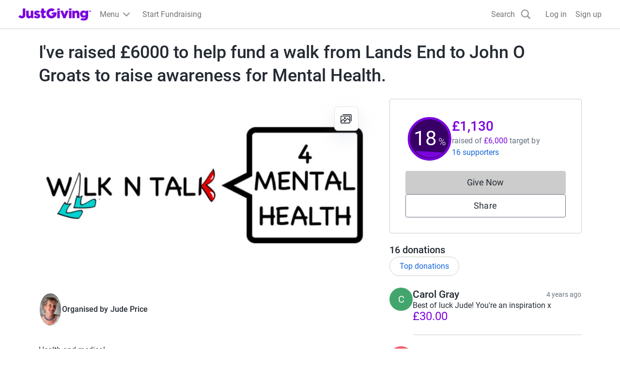

--- FILE ---
content_type: text/css
request_url: https://www.jg-cdn.com/assets/jg-pages-edge/_next/static/css/1-2ad45aac0d6c6233.css
body_size: 752
content:
:root{--color-text-lighter:#818b99;--color-text-light:#667180;--color-text-base:#444d59;--color-text-dark:#252b33;--color-neutral-lighter:#fff;--color-neutral-light:#f5f5f5;--color-neutral-base:#e5e5e5;--color-neutral-dark:#ccc;--color-brand-lighter:#edd9ff;--color-brand-light:#b061f2;--color-brand-base:#7a04dd;--color-brand-dark:#540099;--color-brand-darker:#380066;--color-interaction-lighter:#e5f0ff;--color-interaction-light:#6192f2;--color-interaction-base:#1667d9;--color-interaction-dark:#003499;--color-interaction-darker:#026;--color-danger-lighter:#ffd9dc;--color-danger-light:#f2616d;--color-danger-base:#cc1f2d;--color-danger-dark:#73000a;--color-warning-lighter:#ffe6d9;--color-warning-light:#ff884c;--color-warning-base:#f25100;--color-warning-dark:#bf4000;--color-success-lighter:#cef2dd;--color-success-light:#42a66c;--color-success-base:#0d803d;--color-success-dark:#00401b}
/*# sourceMappingURL=1-2ad45aac0d6c6233.css.map*/

--- FILE ---
content_type: text/css
request_url: https://www.jg-cdn.com/assets/jg-pages-edge/_next/static/css/1-8e115c29bac71dc2.css
body_size: 797
content:
.cp-avatar{display:block;border-radius:50%;border:2px solid var(--color-neutral-lighter);object-fit:cover;aspect-ratio:1}.cp-avatar-x-small{width:3.2rem}.cp-avatar-small{width:4.8rem}.cp-avatar-medium{width:7.2rem}.cp-avatar-large{width:14.4rem}.cp-avatar-auto{width:100%}.DonateButton_disabled__XY4SH{background:var(--color-neutral-600);cursor:not-allowed;pointer-events:none}.PopupBlockedModal_modal__HZXbr{padding:var(--size-spacing-07) var(--size-spacing-09);text-align:center}@media screen and (min-width:1200px){.PopupBlockedModal_modal__HZXbr{max-width:600px}}.PopupBlockedModal_image__W9xgz{margin-bottom:var(--size-spacing-04)}.PopupBlockedModal_message__SVrX9{margin-bottom:var(--size-spacing-06)}.PopupBlockedModal_button__s_xLd{max-width:360px;display:block;margin:0 auto var(--size-spacing-04)}.PopupRefocusModal_modal__7VG4q{border-radius:4px;padding:var(--size-spacing-07);text-align:center}.Avatar_avatar__uxy_q{height:100%}img.Avatar_organisationAvatar__AjjQ_{border-radius:4px;background-color:var(--color-white);object-fit:contain}.cp-progress{--border-radius:100px;-webkit-appearance:none;-moz-appearance:none;appearance:none;border:none;height:8px;border-radius:var(--border-radius);background-color:var(--color-neutral-base)}.cp-progress::-webkit-progress-bar{border-radius:var(--border-radius);background-color:var(--color-neutral-base)}.cp-progress::-webkit-progress-value{border-radius:var(--border-radius);background-color:var(--color-brand-base)}.cp-progress::-moz-progress-bar{border-radius:var(--border-radius);background-color:var(--color-brand-base)}.GroupMembersList_avatar__Ny40e{width:48px;height:48px;align-self:flex-start}@media screen and (min-width:768px){.GroupMembersList_avatar__Ny40e{width:72px;height:72px}}.GroupMembersList_progress__YDur5{width:100%;display:block;margin-bottom:var(--size-spacing-02)}.GroupMembersList_memberListItem__LEoJX{border-bottom:1px solid var(--color-neutral-base);display:grid}.GroupMembersList_memberListItem__LEoJX:last-of-type{border-bottom:none}@media screen and (min-width:768px){.GroupMembersList_memberListItem__LEoJX{grid-template-columns:minmax(auto,456px) auto}}.GroupMembersList_ownerName__stE9A{font-size:var(--font-size-02)}.GroupMembersList_donateLinkWrapper__luvBT{margin-bottom:var(--size-spacing-05);line-height:var(--font-size-05)}@media screen and (min-width:768px){.GroupMembersList_donateLinkWrapper__luvBT{padding-top:var(--size-spacing-04);text-align:end}}.GroupMembersList_captainBadge__pxmJB{background-color:var(--color-neutral-base);border-radius:50%;height:24px;width:24px;display:inline-flex;align-items:center;justify-content:center}.GroupMembersList_closeButton___gJY_{padding:0;min-width:auto;height:auto;display:flex}.GroupMembersList_closeButton___gJY_ svg{fill:var(--color-text-lighter);height:24px;width:24px}
/*# sourceMappingURL=1-8e115c29bac71dc2.css.map*/

--- FILE ---
content_type: text/javascript
request_url: https://www.jg-cdn.com/assets/jg-pages-edge/_next/static/chunks/1-aaea2bcf-595692258578e756.js
body_size: 101546
content:
try{let t="undefined"!=typeof window?window:"undefined"!=typeof global?global:"undefined"!=typeof globalThis?globalThis:"undefined"!=typeof self?self:{},e=(new t.Error).stack;e&&(t._sentryDebugIds=t._sentryDebugIds||{},t._sentryDebugIds[e]="83c24651-127f-40b7-9bc5-a91145dbf02d",t._sentryDebugIdIdentifier="sentry-dbid-83c24651-127f-40b7-9bc5-a91145dbf02d")}catch(t){}{let t="undefined"!=typeof window?window:"undefined"!=typeof global?global:"undefined"!=typeof globalThis?globalThis:"undefined"!=typeof self?self:{};t._sentryModuleMetadata=t._sentryModuleMetadata||{},t._sentryModuleMetadata[new t.Error().stack]=Object.assign({},t._sentryModuleMetadata[new t.Error().stack],{"_sentryBundlerPluginAppKey:jg-pages-edge":!0})}(self.webpackChunk_N_E=self.webpackChunk_N_E||[]).push([[8218],{21083:function(t,e,r){var i=r(36243).Buffer,n=r(37658);!function(){var e,a,o,f,s,h,d,c={7160:function(t,e,r){e.bignum=r(711),e.define=r(495).define,e.base=r(853),e.constants=r(7335),e.decoders=r(6701),e.encoders=r(3418)},495:function(t,e,r){var i=r(7160),n=r(3782);function a(t,e){this.name=t,this.body=e,this.decoders={},this.encoders={}}e.define=function(t,e){return new a(t,e)},a.prototype._createNamed=function(t){var e;try{e=r(6144).runInThisContext("(function "+this.name+"(entity) {\n  this._initNamed(entity);\n})")}catch(t){e=function(t){this._initNamed(t)}}return n(e,t),e.prototype._initNamed=function(e){t.call(this,e)},new e(this)},a.prototype._getDecoder=function(t){return t=t||"der",this.decoders.hasOwnProperty(t)||(this.decoders[t]=this._createNamed(i.decoders[t])),this.decoders[t]},a.prototype.decode=function(t,e,r){return this._getDecoder(e).decode(t,r)},a.prototype._getEncoder=function(t){return t=t||"der",this.encoders.hasOwnProperty(t)||(this.encoders[t]=this._createNamed(i.encoders[t])),this.encoders[t]},a.prototype.encode=function(t,e,r){return this._getEncoder(e).encode(t,r)}},6483:function(t,e,r){var i=r(3782),n=r(853).Reporter,a=r(4300).Buffer;function o(t,e){if(n.call(this,e),!a.isBuffer(t)){this.error("Input not Buffer");return}this.base=t,this.offset=0,this.length=t.length}function f(t,e){if(Array.isArray(t))this.length=0,this.value=t.map(function(t){return t instanceof f||(t=new f(t,e)),this.length+=t.length,t},this);else if("number"==typeof t){if(!(0<=t&&t<=255))return e.error("non-byte EncoderBuffer value");this.value=t,this.length=1}else if("string"==typeof t)this.value=t,this.length=a.byteLength(t);else{if(!a.isBuffer(t))return e.error("Unsupported type: "+typeof t);this.value=t,this.length=t.length}}i(o,n),e.C=o,o.prototype.save=function(){return{offset:this.offset,reporter:n.prototype.save.call(this)}},o.prototype.restore=function(t){var e=new o(this.base);return e.offset=t.offset,e.length=this.offset,this.offset=t.offset,n.prototype.restore.call(this,t.reporter),e},o.prototype.isEmpty=function(){return this.offset===this.length},o.prototype.readUInt8=function(t){return this.offset+1<=this.length?this.base.readUInt8(this.offset++,!0):this.error(t||"DecoderBuffer overrun")},o.prototype.skip=function(t,e){if(!(this.offset+t<=this.length))return this.error(e||"DecoderBuffer overrun");var r=new o(this.base);return r._reporterState=this._reporterState,r.offset=this.offset,r.length=this.offset+t,this.offset+=t,r},o.prototype.raw=function(t){return this.base.slice(t?t.offset:this.offset,this.length)},e.R=f,f.prototype.join=function(t,e){return t||(t=new a(this.length)),e||(e=0),0===this.length||(Array.isArray(this.value)?this.value.forEach(function(r){r.join(t,e),e+=r.length}):("number"==typeof this.value?t[e]=this.value:"string"==typeof this.value?t.write(this.value,e):a.isBuffer(this.value)&&this.value.copy(t,e),e+=this.length)),t}},853:function(t,e,r){e.Reporter=r(1293).b,e.DecoderBuffer=r(6483).C,e.EncoderBuffer=r(6483).R,e.Node=r(9374)},9374:function(t,e,r){var i=r(853).Reporter,n=r(853).EncoderBuffer,a=r(853).DecoderBuffer,o=r(3523),f=["seq","seqof","set","setof","objid","bool","gentime","utctime","null_","enum","int","objDesc","bitstr","bmpstr","charstr","genstr","graphstr","ia5str","iso646str","numstr","octstr","printstr","t61str","unistr","utf8str","videostr"],s=["key","obj","use","optional","explicit","implicit","def","choice","any","contains"].concat(f);function h(t,e){var r={};this._baseState=r,r.enc=t,r.parent=e||null,r.children=null,r.tag=null,r.args=null,r.reverseArgs=null,r.choice=null,r.optional=!1,r.any=!1,r.obj=!1,r.use=null,r.useDecoder=null,r.key=null,r.default=null,r.explicit=null,r.implicit=null,r.contains=null,r.parent||(r.children=[],this._wrap())}t.exports=h;var d=["enc","parent","children","tag","args","reverseArgs","choice","optional","any","obj","use","alteredUse","key","default","explicit","implicit","contains"];h.prototype.clone=function(){var t=this._baseState,e={};d.forEach(function(r){e[r]=t[r]});var r=new this.constructor(e.parent);return r._baseState=e,r},h.prototype._wrap=function(){var t=this._baseState;s.forEach(function(e){this[e]=function(){var r=new this.constructor(this);return t.children.push(r),r[e].apply(r,arguments)}},this)},h.prototype._init=function(t){var e=this._baseState;o(null===e.parent),t.call(this),e.children=e.children.filter(function(t){return t._baseState.parent===this},this),o.equal(e.children.length,1,"Root node can have only one child")},h.prototype._useArgs=function(t){var e=this._baseState,r=t.filter(function(t){return t instanceof this.constructor},this);t=t.filter(function(t){return!(t instanceof this.constructor)},this),0!==r.length&&(o(null===e.children),e.children=r,r.forEach(function(t){t._baseState.parent=this},this)),0!==t.length&&(o(null===e.args),e.args=t,e.reverseArgs=t.map(function(t){if("object"!=typeof t||t.constructor!==Object)return t;var e={};return Object.keys(t).forEach(function(r){r==(0|r)&&(r|=0),e[t[r]]=r}),e}))},["_peekTag","_decodeTag","_use","_decodeStr","_decodeObjid","_decodeTime","_decodeNull","_decodeInt","_decodeBool","_decodeList","_encodeComposite","_encodeStr","_encodeObjid","_encodeTime","_encodeNull","_encodeInt","_encodeBool"].forEach(function(t){h.prototype[t]=function(){throw Error(t+" not implemented for encoding: "+this._baseState.enc)}}),f.forEach(function(t){h.prototype[t]=function(){var e=this._baseState,r=Array.prototype.slice.call(arguments);return o(null===e.tag),e.tag=t,this._useArgs(r),this}}),h.prototype.use=function(t){o(t);var e=this._baseState;return o(null===e.use),e.use=t,this},h.prototype.optional=function(){return this._baseState.optional=!0,this},h.prototype.def=function(t){var e=this._baseState;return o(null===e.default),e.default=t,e.optional=!0,this},h.prototype.explicit=function(t){var e=this._baseState;return o(null===e.explicit&&null===e.implicit),e.explicit=t,this},h.prototype.implicit=function(t){var e=this._baseState;return o(null===e.explicit&&null===e.implicit),e.implicit=t,this},h.prototype.obj=function(){var t=this._baseState,e=Array.prototype.slice.call(arguments);return t.obj=!0,0!==e.length&&this._useArgs(e),this},h.prototype.key=function(t){var e=this._baseState;return o(null===e.key),e.key=t,this},h.prototype.any=function(){return this._baseState.any=!0,this},h.prototype.choice=function(t){var e=this._baseState;return o(null===e.choice),e.choice=t,this._useArgs(Object.keys(t).map(function(e){return t[e]})),this},h.prototype.contains=function(t){var e=this._baseState;return o(null===e.use),e.contains=t,this},h.prototype._decode=function(t,e){var r,i=this._baseState;if(null===i.parent)return t.wrapResult(i.children[0]._decode(t,e));var n=i.default,o=!0,f=null;if(null!==i.key&&(f=t.enterKey(i.key)),i.optional){var s=null;if(null!==i.explicit?s=i.explicit:null!==i.implicit?s=i.implicit:null!==i.tag&&(s=i.tag),null!==s||i.any){if(o=this._peekTag(t,s,i.any),t.isError(o))return o}else{var h=t.save();try{null===i.choice?this._decodeGeneric(i.tag,t,e):this._decodeChoice(t,e),o=!0}catch(t){o=!1}t.restore(h)}}if(i.obj&&o&&(r=t.enterObject()),o){if(null!==i.explicit){var d=this._decodeTag(t,i.explicit);if(t.isError(d))return d;t=d}var c=t.offset;if(null===i.use&&null===i.choice){if(i.any)var h=t.save();var u=this._decodeTag(t,null!==i.implicit?i.implicit:i.tag,i.any);if(t.isError(u))return u;i.any?n=t.raw(h):t=u}if(e&&e.track&&null!==i.tag&&e.track(t.path(),c,t.length,"tagged"),e&&e.track&&null!==i.tag&&e.track(t.path(),t.offset,t.length,"content"),i.any||(n=null===i.choice?this._decodeGeneric(i.tag,t,e):this._decodeChoice(t,e)),t.isError(n))return n;if(i.any||null!==i.choice||null===i.children||i.children.forEach(function(r){r._decode(t,e)}),i.contains&&("octstr"===i.tag||"bitstr"===i.tag)){var l=new a(n);n=this._getUse(i.contains,t._reporterState.obj)._decode(l,e)}}return i.obj&&o&&(n=t.leaveObject(r)),null!==i.key&&(null!==n||!0===o)?t.leaveKey(f,i.key,n):null!==f&&t.exitKey(f),n},h.prototype._decodeGeneric=function(t,e,r){var i=this._baseState;if("seq"===t||"set"===t)return null;if("seqof"===t||"setof"===t)return this._decodeList(e,t,i.args[0],r);if(/str$/.test(t))return this._decodeStr(e,t,r);if("objid"===t&&i.args)return this._decodeObjid(e,i.args[0],i.args[1],r);if("objid"===t)return this._decodeObjid(e,null,null,r);if("gentime"===t||"utctime"===t)return this._decodeTime(e,t,r);if("null_"===t)return this._decodeNull(e,r);if("bool"===t)return this._decodeBool(e,r);else if("objDesc"===t)return this._decodeStr(e,t,r);else if("int"===t||"enum"===t)return this._decodeInt(e,i.args&&i.args[0],r);return null!==i.use?this._getUse(i.use,e._reporterState.obj)._decode(e,r):e.error("unknown tag: "+t)},h.prototype._getUse=function(t,e){var r=this._baseState;return r.useDecoder=this._use(t,e),o(null===r.useDecoder._baseState.parent),r.useDecoder=r.useDecoder._baseState.children[0],r.implicit!==r.useDecoder._baseState.implicit&&(r.useDecoder=r.useDecoder.clone(),r.useDecoder._baseState.implicit=r.implicit),r.useDecoder},h.prototype._decodeChoice=function(t,e){var r=this._baseState,i=null,n=!1;return(Object.keys(r.choice).some(function(a){var o=t.save(),f=r.choice[a];try{var s=f._decode(t,e);if(t.isError(s))return!1;i={type:a,value:s},n=!0}catch(e){return t.restore(o),!1}return!0},this),n)?i:t.error("Choice not matched")},h.prototype._createEncoderBuffer=function(t){return new n(t,this.reporter)},h.prototype._encode=function(t,e,r){var i=this._baseState;if(null===i.default||i.default!==t){var n=this._encodeValue(t,e,r);if(void 0!==n&&!this._skipDefault(n,e,r))return n}},h.prototype._encodeValue=function(t,e,r){var n,a=this._baseState;if(null===a.parent)return a.children[0]._encode(t,e||new i);var n=null;if(this.reporter=e,a.optional&&void 0===t){if(null===a.default)return;t=a.default}var o=null,f=!1;if(a.any)n=this._createEncoderBuffer(t);else if(a.choice)n=this._encodeChoice(t,e);else if(a.contains)o=this._getUse(a.contains,r)._encode(t,e),f=!0;else if(a.children)o=a.children.map(function(r){if("null_"===r._baseState.tag)return r._encode(null,e,t);if(null===r._baseState.key)return e.error("Child should have a key");var i=e.enterKey(r._baseState.key);if("object"!=typeof t)return e.error("Child expected, but input is not object");var n=r._encode(t[r._baseState.key],e,t);return e.leaveKey(i),n},this).filter(function(t){return t}),o=this._createEncoderBuffer(o);else if("seqof"===a.tag||"setof"===a.tag){if(!(a.args&&1===a.args.length))return e.error("Too many args for : "+a.tag);if(!Array.isArray(t))return e.error("seqof/setof, but data is not Array");var s=this.clone();s._baseState.implicit=null,o=this._createEncoderBuffer(t.map(function(r){var i=this._baseState;return this._getUse(i.args[0],t)._encode(r,e)},s))}else null!==a.use?n=this._getUse(a.use,r)._encode(t,e):(o=this._encodePrimitive(a.tag,t),f=!0);if(!a.any&&null===a.choice){var h=null!==a.implicit?a.implicit:a.tag,d=null===a.implicit?"universal":"context";null===h?null===a.use&&e.error("Tag could be omitted only for .use()"):null===a.use&&(n=this._encodeComposite(h,f,d,o))}return null!==a.explicit&&(n=this._encodeComposite(a.explicit,!1,"context",n)),n},h.prototype._encodeChoice=function(t,e){var r=this._baseState,i=r.choice[t.type];return i||o(!1,t.type+" not found in "+JSON.stringify(Object.keys(r.choice))),i._encode(t.value,e)},h.prototype._encodePrimitive=function(t,e){var r=this._baseState;if(/str$/.test(t))return this._encodeStr(e,t);if("objid"===t&&r.args)return this._encodeObjid(e,r.reverseArgs[0],r.args[1]);if("objid"===t)return this._encodeObjid(e,null,null);if("gentime"===t||"utctime"===t)return this._encodeTime(e,t);if("null_"===t)return this._encodeNull();if("int"===t||"enum"===t)return this._encodeInt(e,r.args&&r.reverseArgs[0]);if("bool"===t)return this._encodeBool(e);else if("objDesc"===t)return this._encodeStr(e,t);else throw Error("Unsupported tag: "+t)},h.prototype._isNumstr=function(t){return/^[0-9 ]*$/.test(t)},h.prototype._isPrintstr=function(t){return/^[A-Za-z0-9 '\(\)\+,\-\.\/:=\?]*$/.test(t)}},1293:function(t,e,r){var i=r(3782);function n(t){this._reporterState={obj:null,path:[],options:t||{},errors:[]}}function a(t,e){this.path=t,this.rethrow(e)}e.b=n,n.prototype.isError=function(t){return t instanceof a},n.prototype.save=function(){var t=this._reporterState;return{obj:t.obj,pathLen:t.path.length}},n.prototype.restore=function(t){var e=this._reporterState;e.obj=t.obj,e.path=e.path.slice(0,t.pathLen)},n.prototype.enterKey=function(t){return this._reporterState.path.push(t)},n.prototype.exitKey=function(t){var e=this._reporterState;e.path=e.path.slice(0,t-1)},n.prototype.leaveKey=function(t,e,r){var i=this._reporterState;this.exitKey(t),null!==i.obj&&(i.obj[e]=r)},n.prototype.path=function(){return this._reporterState.path.join("/")},n.prototype.enterObject=function(){var t=this._reporterState,e=t.obj;return t.obj={},e},n.prototype.leaveObject=function(t){var e=this._reporterState,r=e.obj;return e.obj=t,r},n.prototype.error=function(t){var e,r=this._reporterState,i=t instanceof a;if(e=i?t:new a(r.path.map(function(t){return"["+JSON.stringify(t)+"]"}).join(""),t.message||t,t.stack),!r.options.partial)throw e;return i||r.errors.push(e),e},n.prototype.wrapResult=function(t){var e=this._reporterState;return e.options.partial?{result:this.isError(t)?null:t,errors:e.errors}:t},i(a,Error),a.prototype.rethrow=function(t){if(this.message=t+" at: "+(this.path||"(shallow)"),Error.captureStackTrace&&Error.captureStackTrace(this,a),!this.stack)try{throw Error(this.message)}catch(t){this.stack=t.stack}return this}},9791:function(t,e,r){var i=r(7335);e.tagClass={0:"universal",1:"application",2:"context",3:"private"},e.tagClassByName=i._reverse(e.tagClass),e.tag={0:"end",1:"bool",2:"int",3:"bitstr",4:"octstr",5:"null_",6:"objid",7:"objDesc",8:"external",9:"real",10:"enum",11:"embed",12:"utf8str",13:"relativeOid",16:"seq",17:"set",18:"numstr",19:"printstr",20:"t61str",21:"videostr",22:"ia5str",23:"utctime",24:"gentime",25:"graphstr",26:"iso646str",27:"genstr",28:"unistr",29:"charstr",30:"bmpstr"},e.tagByName=i._reverse(e.tag)},7335:function(t,e,r){e._reverse=function(t){var e={};return Object.keys(t).forEach(function(r){(0|r)==r&&(r|=0),e[t[r]]=r}),e},e.der=r(9791)},2259:function(t,e,r){var i=r(3782),n=r(7160),a=n.base,o=n.bignum,f=n.constants.der;function s(t){this.enc="der",this.name=t.name,this.entity=t,this.tree=new h,this.tree._init(t.body)}function h(t){a.Node.call(this,"der",t)}function d(t,e){var r=t.readUInt8(e);if(t.isError(r))return r;var i=f.tagClass[r>>6],n=(32&r)==0;if((31&r)==31){var a=r;for(r=0;(128&a)==128;){if(a=t.readUInt8(e),t.isError(a))return a;r<<=7,r|=127&a}}else r&=31;var o=f.tag[r];return{cls:i,primitive:n,tag:r,tagStr:o}}function c(t,e,r){var i=t.readUInt8(r);if(t.isError(i))return i;if(!e&&128===i)return null;if((128&i)==0)return i;var n=127&i;if(n>4)return t.error("length octect is too long");i=0;for(var a=0;a<n;a++){i<<=8;var o=t.readUInt8(r);if(t.isError(o))return o;i|=o}return i}t.exports=s,s.prototype.decode=function(t,e){return t instanceof a.DecoderBuffer||(t=new a.DecoderBuffer(t,e)),this.tree._decode(t,e)},i(h,a.Node),h.prototype._peekTag=function(t,e,r){if(t.isEmpty())return!1;var i=t.save(),n=d(t,'Failed to peek tag: "'+e+'"');return t.isError(n)?n:(t.restore(i),n.tag===e||n.tagStr===e||n.tagStr+"of"===e||r)},h.prototype._decodeTag=function(t,e,r){var i=d(t,'Failed to decode tag of "'+e+'"');if(t.isError(i))return i;var n=c(t,i.primitive,'Failed to get length of "'+e+'"');if(t.isError(n))return n;if(!r&&i.tag!==e&&i.tagStr!==e&&i.tagStr+"of"!==e)return t.error('Failed to match tag: "'+e+'"');if(i.primitive||null!==n)return t.skip(n,'Failed to match body of: "'+e+'"');var a=t.save(),o=this._skipUntilEnd(t,'Failed to skip indefinite length body: "'+this.tag+'"');return t.isError(o)?o:(n=t.offset-a.offset,t.restore(a),t.skip(n,'Failed to match body of: "'+e+'"'))},h.prototype._skipUntilEnd=function(t,e){for(;;){var r,i=d(t,e);if(t.isError(i))return i;var n=c(t,i.primitive,e);if(t.isError(n))return n;if(r=i.primitive||null!==n?t.skip(n):this._skipUntilEnd(t,e),t.isError(r))return r;if("end"===i.tagStr)break}},h.prototype._decodeList=function(t,e,r,i){for(var n=[];!t.isEmpty();){var a=this._peekTag(t,"end");if(t.isError(a))return a;var o=r.decode(t,"der",i);if(t.isError(o)&&a)break;n.push(o)}return n},h.prototype._decodeStr=function(t,e){if("bitstr"===e){var r=t.readUInt8();return t.isError(r)?r:{unused:r,data:t.raw()}}if("bmpstr"===e){var i=t.raw();if(i.length%2==1)return t.error("Decoding of string type: bmpstr length mismatch");for(var n="",a=0;a<i.length/2;a++)n+=String.fromCharCode(i.readUInt16BE(2*a));return n}if("numstr"===e){var o=t.raw().toString("ascii");return this._isNumstr(o)?o:t.error("Decoding of string type: numstr unsupported characters")}if("octstr"===e)return t.raw();if("objDesc"===e)return t.raw();if("printstr"===e){var f=t.raw().toString("ascii");return this._isPrintstr(f)?f:t.error("Decoding of string type: printstr unsupported characters")}if(/str$/.test(e))return t.raw().toString();else return t.error("Decoding of string type: "+e+" unsupported")},h.prototype._decodeObjid=function(t,e,r){for(var i,n=[],a=0;!t.isEmpty();){var o=t.readUInt8();a<<=7,a|=127&o,(128&o)==0&&(n.push(a),a=0)}128&o&&n.push(a);var f=n[0]/40|0,s=n[0]%40;if(i=r?n:[f,s].concat(n.slice(1)),e){var h=e[i.join(" ")];void 0===h&&(h=e[i.join(".")]),void 0!==h&&(i=h)}return i},h.prototype._decodeTime=function(t,e){var r=t.raw().toString();if("gentime"===e)var i=0|r.slice(0,4),n=0|r.slice(4,6),a=0|r.slice(6,8),o=0|r.slice(8,10),f=0|r.slice(10,12),s=0|r.slice(12,14);else{if("utctime"!==e)return t.error("Decoding "+e+" time is not supported yet");var i=0|r.slice(0,2),n=0|r.slice(2,4),a=0|r.slice(4,6),o=0|r.slice(6,8),f=0|r.slice(8,10),s=0|r.slice(10,12);i=i<70?2e3+i:1900+i}return Date.UTC(i,n-1,a,o,f,s,0)},h.prototype._decodeNull=function(t){return null},h.prototype._decodeBool=function(t){var e=t.readUInt8();return t.isError(e)?e:0!==e},h.prototype._decodeInt=function(t,e){var r=new o(t.raw());return e&&(r=e[r.toString(10)]||r),r},h.prototype._use=function(t,e){return"function"==typeof t&&(t=t(e)),t._getDecoder("der").tree}},6701:function(t,e,r){e.der=r(2259),e.pem=r(8527)},8527:function(t,e,r){var i=r(3782),n=r(4300).Buffer,a=r(2259);function o(t){a.call(this,t),this.enc="pem"}i(o,a),t.exports=o,o.prototype.decode=function(t,e){for(var r=t.toString().split(/[\r\n]+/g),i=e.label.toUpperCase(),o=/^-----(BEGIN|END) ([^-]+)-----$/,f=-1,s=-1,h=0;h<r.length;h++){var d=r[h].match(o);if(null!==d&&d[2]===i){if(-1===f){if("BEGIN"!==d[1])break;f=h}else{if("END"!==d[1])break;s=h;break}}}if(-1===f||-1===s)throw Error("PEM section not found for: "+i);var c=r.slice(f+1,s).join("");c.replace(/[^a-z0-9\+\/=]+/gi,"");var u=new n(c,"base64");return a.prototype.decode.call(this,u,e)}},7804:function(t,e,r){var i=r(3782),n=r(4300).Buffer,a=r(7160),o=a.base,f=a.constants.der;function s(t){this.enc="der",this.name=t.name,this.entity=t,this.tree=new h,this.tree._init(t.body)}function h(t){o.Node.call(this,"der",t)}function d(t){return t<10?"0"+t:t}t.exports=s,s.prototype.encode=function(t,e){return this.tree._encode(t,e).join()},i(h,o.Node),h.prototype._encodeComposite=function(t,e,r,i){var a=function(t,e,r,i){var n;if("seqof"===t?t="seq":"setof"===t&&(t="set"),f.tagByName.hasOwnProperty(t))n=f.tagByName[t];else{if("number"!=typeof t||(0|t)!==t)return i.error("Unknown tag: "+t);n=t}return n>=31?i.error("Multi-octet tag encoding unsupported"):(e||(n|=32),n|=f.tagClassByName[r||"universal"]<<6)}(t,e,r,this.reporter);if(i.length<128){var o=new n(2);return o[0]=a,o[1]=i.length,this._createEncoderBuffer([o,i])}for(var s=1,h=i.length;h>=256;h>>=8)s++;var o=new n(2+s);o[0]=a,o[1]=128|s;for(var h=1+s,d=i.length;d>0;h--,d>>=8)o[h]=255&d;return this._createEncoderBuffer([o,i])},h.prototype._encodeStr=function(t,e){if("bitstr"===e)return this._createEncoderBuffer([0|t.unused,t.data]);if("bmpstr"===e){for(var r=new n(2*t.length),i=0;i<t.length;i++)r.writeUInt16BE(t.charCodeAt(i),2*i);return this._createEncoderBuffer(r)}return"numstr"===e?this._isNumstr(t)?this._createEncoderBuffer(t):this.reporter.error("Encoding of string type: numstr supports only digits and space"):"printstr"===e?this._isPrintstr(t)?this._createEncoderBuffer(t):this.reporter.error("Encoding of string type: printstr supports only latin upper and lower case letters, digits, space, apostrophe, left and rigth parenthesis, plus sign, comma, hyphen, dot, slash, colon, equal sign, question mark"):/str$/.test(e)?this._createEncoderBuffer(t):"objDesc"===e?this._createEncoderBuffer(t):this.reporter.error("Encoding of string type: "+e+" unsupported")},h.prototype._encodeObjid=function(t,e,r){if("string"==typeof t){if(!e)return this.reporter.error("string objid given, but no values map found");if(!e.hasOwnProperty(t))return this.reporter.error("objid not found in values map");t=e[t].split(/[\s\.]+/g);for(var i=0;i<t.length;i++)t[i]|=0}else if(Array.isArray(t)){t=t.slice();for(var i=0;i<t.length;i++)t[i]|=0}if(!Array.isArray(t))return this.reporter.error("objid() should be either array or string, got: "+JSON.stringify(t));if(!r){if(t[1]>=40)return this.reporter.error("Second objid identifier OOB");t.splice(0,2,40*t[0]+t[1])}for(var a=0,i=0;i<t.length;i++){var o=t[i];for(a++;o>=128;o>>=7)a++}for(var f=new n(a),s=f.length-1,i=t.length-1;i>=0;i--){var o=t[i];for(f[s--]=127&o;(o>>=7)>0;)f[s--]=128|127&o}return this._createEncoderBuffer(f)},h.prototype._encodeTime=function(t,e){var r,i=new Date(t);return"gentime"===e?r=[d(i.getFullYear()),d(i.getUTCMonth()+1),d(i.getUTCDate()),d(i.getUTCHours()),d(i.getUTCMinutes()),d(i.getUTCSeconds()),"Z"].join(""):"utctime"===e?r=[d(i.getFullYear()%100),d(i.getUTCMonth()+1),d(i.getUTCDate()),d(i.getUTCHours()),d(i.getUTCMinutes()),d(i.getUTCSeconds()),"Z"].join(""):this.reporter.error("Encoding "+e+" time is not supported yet"),this._encodeStr(r,"octstr")},h.prototype._encodeNull=function(){return this._createEncoderBuffer("")},h.prototype._encodeInt=function(t,e){if("string"==typeof t){if(!e)return this.reporter.error("String int or enum given, but no values map");if(!e.hasOwnProperty(t))return this.reporter.error("Values map doesn't contain: "+JSON.stringify(t));t=e[t]}if("number"!=typeof t&&!n.isBuffer(t)){var r=t.toArray();!t.sign&&128&r[0]&&r.unshift(0),t=new n(r)}if(n.isBuffer(t)){var i=t.length;0===t.length&&i++;var a=new n(i);return t.copy(a),0===t.length&&(a[0]=0),this._createEncoderBuffer(a)}if(t<128)return this._createEncoderBuffer(t);if(t<256)return this._createEncoderBuffer([0,t]);for(var i=1,o=t;o>=256;o>>=8)i++;for(var a=Array(i),o=a.length-1;o>=0;o--)a[o]=255&t,t>>=8;return 128&a[0]&&a.unshift(0),this._createEncoderBuffer(new n(a))},h.prototype._encodeBool=function(t){return this._createEncoderBuffer(t?255:0)},h.prototype._use=function(t,e){return"function"==typeof t&&(t=t(e)),t._getEncoder("der").tree},h.prototype._skipDefault=function(t,e,r){var i,n=this._baseState;if(null===n.default)return!1;var a=t.join();if(void 0===n.defaultBuffer&&(n.defaultBuffer=this._encodeValue(n.default,e,r).join()),a.length!==n.defaultBuffer.length)return!1;for(i=0;i<a.length;i++)if(a[i]!==n.defaultBuffer[i])return!1;return!0}},3418:function(t,e,r){e.der=r(7804),e.pem=r(1564)},1564:function(t,e,r){var i=r(3782),n=r(7804);function a(t){n.call(this,t),this.enc="pem"}i(a,n),t.exports=a,a.prototype.encode=function(t,e){for(var r=n.prototype.encode.call(this,t).toString("base64"),i=["-----BEGIN "+e.label+"-----"],a=0;a<r.length;a+=64)i.push(r.slice(a,a+64));return i.push("-----END "+e.label+"-----"),i.join("\n")}},711:function(t,e,r){!function(t,e){"use strict";function i(t,e){if(!t)throw Error(e||"Assertion failed")}function n(t,e){t.super_=e;var r=function(){};r.prototype=e.prototype,t.prototype=new r,t.prototype.constructor=t}function a(t,e,r){if(a.isBN(t))return t;this.negative=0,this.words=null,this.length=0,this.red=null,null!==t&&(("le"===e||"be"===e)&&(r=e,e=10),this._init(t||0,e||10,r||"be"))}"object"==typeof t?t.exports=a:e.BN=a,a.BN=a,a.wordSize=26;try{s=r(4300).Buffer}catch(t){}function o(t,e,r){for(var i=0,n=Math.min(t.length,r),a=e;a<n;a++){var o=t.charCodeAt(a)-48;i<<=4,o>=49&&o<=54?i|=o-49+10:o>=17&&o<=22?i|=o-17+10:i|=15&o}return i}function f(t,e,r,i){for(var n=0,a=Math.min(t.length,r),o=e;o<a;o++){var f=t.charCodeAt(o)-48;n*=i,f>=49?n+=f-49+10:f>=17?n+=f-17+10:n+=f}return n}a.isBN=function(t){return t instanceof a||null!==t&&"object"==typeof t&&t.constructor.wordSize===a.wordSize&&Array.isArray(t.words)},a.max=function(t,e){return t.cmp(e)>0?t:e},a.min=function(t,e){return 0>t.cmp(e)?t:e},a.prototype._init=function(t,e,r){if("number"==typeof t)return this._initNumber(t,e,r);if("object"==typeof t)return this._initArray(t,e,r);"hex"===e&&(e=16),i(e===(0|e)&&e>=2&&e<=36);var n=0;"-"===(t=t.toString().replace(/\s+/g,""))[0]&&n++,16===e?this._parseHex(t,n):this._parseBase(t,e,n),"-"===t[0]&&(this.negative=1),this.strip(),"le"===r&&this._initArray(this.toArray(),e,r)},a.prototype._initNumber=function(t,e,r){t<0&&(this.negative=1,t=-t),t<67108864?(this.words=[67108863&t],this.length=1):t<4503599627370496?(this.words=[67108863&t,t/67108864&67108863],this.length=2):(i(t<9007199254740992),this.words=[67108863&t,t/67108864&67108863,1],this.length=3),"le"===r&&this._initArray(this.toArray(),e,r)},a.prototype._initArray=function(t,e,r){if(i("number"==typeof t.length),t.length<=0)return this.words=[0],this.length=1,this;this.length=Math.ceil(t.length/3),this.words=Array(this.length);for(var n,a,o=0;o<this.length;o++)this.words[o]=0;var f=0;if("be"===r)for(o=t.length-1,n=0;o>=0;o-=3)a=t[o]|t[o-1]<<8|t[o-2]<<16,this.words[n]|=a<<f&67108863,this.words[n+1]=a>>>26-f&67108863,(f+=24)>=26&&(f-=26,n++);else if("le"===r)for(o=0,n=0;o<t.length;o+=3)a=t[o]|t[o+1]<<8|t[o+2]<<16,this.words[n]|=a<<f&67108863,this.words[n+1]=a>>>26-f&67108863,(f+=24)>=26&&(f-=26,n++);return this.strip()},a.prototype._parseHex=function(t,e){this.length=Math.ceil((t.length-e)/6),this.words=Array(this.length);for(var r,i,n=0;n<this.length;n++)this.words[n]=0;var a=0;for(n=t.length-6,r=0;n>=e;n-=6)i=o(t,n,n+6),this.words[r]|=i<<a&67108863,this.words[r+1]|=i>>>26-a&4194303,(a+=24)>=26&&(a-=26,r++);n+6!==e&&(i=o(t,e,n+6),this.words[r]|=i<<a&67108863,this.words[r+1]|=i>>>26-a&4194303),this.strip()},a.prototype._parseBase=function(t,e,r){this.words=[0],this.length=1;for(var i=0,n=1;n<=67108863;n*=e)i++;i--,n=n/e|0;for(var a=t.length-r,o=a%i,s=Math.min(a,a-o)+r,h=0,d=r;d<s;d+=i)h=f(t,d,d+i,e),this.imuln(n),this.words[0]+h<67108864?this.words[0]+=h:this._iaddn(h);if(0!==o){var c=1;for(h=f(t,d,t.length,e),d=0;d<o;d++)c*=e;this.imuln(c),this.words[0]+h<67108864?this.words[0]+=h:this._iaddn(h)}},a.prototype.copy=function(t){t.words=Array(this.length);for(var e=0;e<this.length;e++)t.words[e]=this.words[e];t.length=this.length,t.negative=this.negative,t.red=this.red},a.prototype.clone=function(){var t=new a(null);return this.copy(t),t},a.prototype._expand=function(t){for(;this.length<t;)this.words[this.length++]=0;return this},a.prototype.strip=function(){for(;this.length>1&&0===this.words[this.length-1];)this.length--;return this._normSign()},a.prototype._normSign=function(){return 1===this.length&&0===this.words[0]&&(this.negative=0),this},a.prototype.inspect=function(){return(this.red?"<BN-R: ":"<BN: ")+this.toString(16)+">"};var s,h=["","0","00","000","0000","00000","000000","0000000","00000000","000000000","0000000000","00000000000","000000000000","0000000000000","00000000000000","000000000000000","0000000000000000","00000000000000000","000000000000000000","0000000000000000000","00000000000000000000","000000000000000000000","0000000000000000000000","00000000000000000000000","000000000000000000000000","0000000000000000000000000"],d=[0,0,25,16,12,11,10,9,8,8,7,7,7,7,6,6,6,6,6,6,6,5,5,5,5,5,5,5,5,5,5,5,5,5,5,5,5],c=[0,0,33554432,43046721,16777216,48828125,60466176,40353607,16777216,43046721,1e7,19487171,35831808,62748517,7529536,11390625,16777216,24137569,34012224,47045881,64e6,4084101,5153632,6436343,7962624,9765625,11881376,14348907,17210368,20511149,243e5,28629151,33554432,39135393,45435424,52521875,60466176];function u(t,e,r){r.negative=e.negative^t.negative;var i=t.length+e.length|0;r.length=i,i=i-1|0;var n=0|t.words[0],a=0|e.words[0],o=n*a,f=67108863&o,s=o/67108864|0;r.words[0]=f;for(var h=1;h<i;h++){for(var d=s>>>26,c=67108863&s,u=Math.min(h,e.length-1),l=Math.max(0,h-t.length+1);l<=u;l++){var p=h-l|0;d+=(o=(n=0|t.words[p])*(a=0|e.words[l])+c)/67108864|0,c=67108863&o}r.words[h]=0|c,s=0|d}return 0!==s?r.words[h]=0|s:r.length--,r.strip()}a.prototype.toString=function(t,e){if(e=0|e||1,16===(t=t||10)||"hex"===t){r="";for(var r,n=0,a=0,o=0;o<this.length;o++){var f=this.words[o],s=((f<<n|a)&16777215).toString(16);r=0!=(a=f>>>24-n&16777215)||o!==this.length-1?h[6-s.length]+s+r:s+r,(n+=2)>=26&&(n-=26,o--)}for(0!==a&&(r=a.toString(16)+r);r.length%e!=0;)r="0"+r;return 0!==this.negative&&(r="-"+r),r}if(t===(0|t)&&t>=2&&t<=36){var u=d[t],l=c[t];r="";var p=this.clone();for(p.negative=0;!p.isZero();){var b=p.modn(l).toString(t);r=(p=p.idivn(l)).isZero()?b+r:h[u-b.length]+b+r}for(this.isZero()&&(r="0"+r);r.length%e!=0;)r="0"+r;return 0!==this.negative&&(r="-"+r),r}i(!1,"Base should be between 2 and 36")},a.prototype.toNumber=function(){var t=this.words[0];return 2===this.length?t+=67108864*this.words[1]:3===this.length&&1===this.words[2]?t+=4503599627370496+67108864*this.words[1]:this.length>2&&i(!1,"Number can only safely store up to 53 bits"),0!==this.negative?-t:t},a.prototype.toJSON=function(){return this.toString(16)},a.prototype.toBuffer=function(t,e){return i(void 0!==s),this.toArrayLike(s,t,e)},a.prototype.toArray=function(t,e){return this.toArrayLike(Array,t,e)},a.prototype.toArrayLike=function(t,e,r){var n,a,o=this.byteLength(),f=r||Math.max(1,o);i(o<=f,"byte array longer than desired length"),i(f>0,"Requested array length <= 0"),this.strip();var s=new t(f),h=this.clone();if("le"===e){for(a=0;!h.isZero();a++)n=h.andln(255),h.iushrn(8),s[a]=n;for(;a<f;a++)s[a]=0}else{for(a=0;a<f-o;a++)s[a]=0;for(a=0;!h.isZero();a++)n=h.andln(255),h.iushrn(8),s[f-a-1]=n}return s},Math.clz32?a.prototype._countBits=function(t){return 32-Math.clz32(t)}:a.prototype._countBits=function(t){var e=t,r=0;return e>=4096&&(r+=13,e>>>=13),e>=64&&(r+=7,e>>>=7),e>=8&&(r+=4,e>>>=4),e>=2&&(r+=2,e>>>=2),r+e},a.prototype._zeroBits=function(t){if(0===t)return 26;var e=t,r=0;return(8191&e)==0&&(r+=13,e>>>=13),(127&e)==0&&(r+=7,e>>>=7),(15&e)==0&&(r+=4,e>>>=4),(3&e)==0&&(r+=2,e>>>=2),(1&e)==0&&r++,r},a.prototype.bitLength=function(){var t=this.words[this.length-1],e=this._countBits(t);return(this.length-1)*26+e},a.prototype.zeroBits=function(){if(this.isZero())return 0;for(var t=0,e=0;e<this.length;e++){var r=this._zeroBits(this.words[e]);if(t+=r,26!==r)break}return t},a.prototype.byteLength=function(){return Math.ceil(this.bitLength()/8)},a.prototype.toTwos=function(t){return 0!==this.negative?this.abs().inotn(t).iaddn(1):this.clone()},a.prototype.fromTwos=function(t){return this.testn(t-1)?this.notn(t).iaddn(1).ineg():this.clone()},a.prototype.isNeg=function(){return 0!==this.negative},a.prototype.neg=function(){return this.clone().ineg()},a.prototype.ineg=function(){return this.isZero()||(this.negative^=1),this},a.prototype.iuor=function(t){for(;this.length<t.length;)this.words[this.length++]=0;for(var e=0;e<t.length;e++)this.words[e]=this.words[e]|t.words[e];return this.strip()},a.prototype.ior=function(t){return i((this.negative|t.negative)==0),this.iuor(t)},a.prototype.or=function(t){return this.length>t.length?this.clone().ior(t):t.clone().ior(this)},a.prototype.uor=function(t){return this.length>t.length?this.clone().iuor(t):t.clone().iuor(this)},a.prototype.iuand=function(t){var e;e=this.length>t.length?t:this;for(var r=0;r<e.length;r++)this.words[r]=this.words[r]&t.words[r];return this.length=e.length,this.strip()},a.prototype.iand=function(t){return i((this.negative|t.negative)==0),this.iuand(t)},a.prototype.and=function(t){return this.length>t.length?this.clone().iand(t):t.clone().iand(this)},a.prototype.uand=function(t){return this.length>t.length?this.clone().iuand(t):t.clone().iuand(this)},a.prototype.iuxor=function(t){this.length>t.length?(e=this,r=t):(e=t,r=this);for(var e,r,i=0;i<r.length;i++)this.words[i]=e.words[i]^r.words[i];if(this!==e)for(;i<e.length;i++)this.words[i]=e.words[i];return this.length=e.length,this.strip()},a.prototype.ixor=function(t){return i((this.negative|t.negative)==0),this.iuxor(t)},a.prototype.xor=function(t){return this.length>t.length?this.clone().ixor(t):t.clone().ixor(this)},a.prototype.uxor=function(t){return this.length>t.length?this.clone().iuxor(t):t.clone().iuxor(this)},a.prototype.inotn=function(t){i("number"==typeof t&&t>=0);var e=0|Math.ceil(t/26),r=t%26;this._expand(e),r>0&&e--;for(var n=0;n<e;n++)this.words[n]=67108863&~this.words[n];return r>0&&(this.words[n]=~this.words[n]&67108863>>26-r),this.strip()},a.prototype.notn=function(t){return this.clone().inotn(t)},a.prototype.setn=function(t,e){i("number"==typeof t&&t>=0);var r=t/26|0,n=t%26;return this._expand(r+1),e?this.words[r]=this.words[r]|1<<n:this.words[r]=this.words[r]&~(1<<n),this.strip()},a.prototype.iadd=function(t){if(0!==this.negative&&0===t.negative)return this.negative=0,e=this.isub(t),this.negative^=1,this._normSign();if(0===this.negative&&0!==t.negative)return t.negative=0,e=this.isub(t),t.negative=1,e._normSign();this.length>t.length?(r=this,i=t):(r=t,i=this);for(var e,r,i,n=0,a=0;a<i.length;a++)e=(0|r.words[a])+(0|i.words[a])+n,this.words[a]=67108863&e,n=e>>>26;for(;0!==n&&a<r.length;a++)e=(0|r.words[a])+n,this.words[a]=67108863&e,n=e>>>26;if(this.length=r.length,0!==n)this.words[this.length]=n,this.length++;else if(r!==this)for(;a<r.length;a++)this.words[a]=r.words[a];return this},a.prototype.add=function(t){var e;return 0!==t.negative&&0===this.negative?(t.negative=0,e=this.sub(t),t.negative^=1,e):0===t.negative&&0!==this.negative?(this.negative=0,e=t.sub(this),this.negative=1,e):this.length>t.length?this.clone().iadd(t):t.clone().iadd(this)},a.prototype.isub=function(t){if(0!==t.negative){t.negative=0;var e,r,i=this.iadd(t);return t.negative=1,i._normSign()}if(0!==this.negative)return this.negative=0,this.iadd(t),this.negative=1,this._normSign();var n=this.cmp(t);if(0===n)return this.negative=0,this.length=1,this.words[0]=0,this;n>0?(e=this,r=t):(e=t,r=this);for(var a=0,o=0;o<r.length;o++)a=(i=(0|e.words[o])-(0|r.words[o])+a)>>26,this.words[o]=67108863&i;for(;0!==a&&o<e.length;o++)a=(i=(0|e.words[o])+a)>>26,this.words[o]=67108863&i;if(0===a&&o<e.length&&e!==this)for(;o<e.length;o++)this.words[o]=e.words[o];return this.length=Math.max(this.length,o),e!==this&&(this.negative=1),this.strip()},a.prototype.sub=function(t){return this.clone().isub(t)};var l=function(t,e,r){var i,n,a,o=t.words,f=e.words,s=r.words,h=0,d=0|o[0],c=8191&d,u=d>>>13,l=0|o[1],p=8191&l,b=l>>>13,m=0|o[2],v=8191&m,y=m>>>13,g=0|o[3],_=8191&g,w=g>>>13,M=0|o[4],S=8191&M,k=M>>>13,E=0|o[5],A=8191&E,x=E>>>13,I=0|o[6],R=8191&I,B=I>>>13,P=0|o[7],T=8191&P,C=P>>>13,j=0|o[8],O=8191&j,D=j>>>13,N=0|o[9],q=8191&N,L=N>>>13,z=0|f[0],U=8191&z,K=z>>>13,H=0|f[1],F=8191&H,V=H>>>13,W=0|f[2],Z=8191&W,X=W>>>13,G=0|f[3],J=8191&G,Y=G>>>13,$=0|f[4],Q=8191&$,tt=$>>>13,te=0|f[5],tr=8191&te,ti=te>>>13,tn=0|f[6],ta=8191&tn,to=tn>>>13,tf=0|f[7],ts=8191&tf,th=tf>>>13,td=0|f[8],tc=8191&td,tu=td>>>13,tl=0|f[9],tp=8191&tl,tb=tl>>>13;r.negative=t.negative^e.negative,r.length=19;var tm=(h+(i=Math.imul(c,U))|0)+((8191&(n=(n=Math.imul(c,K))+Math.imul(u,U)|0))<<13)|0;h=((a=Math.imul(u,K))+(n>>>13)|0)+(tm>>>26)|0,tm&=67108863,i=Math.imul(p,U),n=(n=Math.imul(p,K))+Math.imul(b,U)|0,a=Math.imul(b,K);var tv=(h+(i=i+Math.imul(c,F)|0)|0)+((8191&(n=(n=n+Math.imul(c,V)|0)+Math.imul(u,F)|0))<<13)|0;h=((a=a+Math.imul(u,V)|0)+(n>>>13)|0)+(tv>>>26)|0,tv&=67108863,i=Math.imul(v,U),n=(n=Math.imul(v,K))+Math.imul(y,U)|0,a=Math.imul(y,K),i=i+Math.imul(p,F)|0,n=(n=n+Math.imul(p,V)|0)+Math.imul(b,F)|0,a=a+Math.imul(b,V)|0;var ty=(h+(i=i+Math.imul(c,Z)|0)|0)+((8191&(n=(n=n+Math.imul(c,X)|0)+Math.imul(u,Z)|0))<<13)|0;h=((a=a+Math.imul(u,X)|0)+(n>>>13)|0)+(ty>>>26)|0,ty&=67108863,i=Math.imul(_,U),n=(n=Math.imul(_,K))+Math.imul(w,U)|0,a=Math.imul(w,K),i=i+Math.imul(v,F)|0,n=(n=n+Math.imul(v,V)|0)+Math.imul(y,F)|0,a=a+Math.imul(y,V)|0,i=i+Math.imul(p,Z)|0,n=(n=n+Math.imul(p,X)|0)+Math.imul(b,Z)|0,a=a+Math.imul(b,X)|0;var tg=(h+(i=i+Math.imul(c,J)|0)|0)+((8191&(n=(n=n+Math.imul(c,Y)|0)+Math.imul(u,J)|0))<<13)|0;h=((a=a+Math.imul(u,Y)|0)+(n>>>13)|0)+(tg>>>26)|0,tg&=67108863,i=Math.imul(S,U),n=(n=Math.imul(S,K))+Math.imul(k,U)|0,a=Math.imul(k,K),i=i+Math.imul(_,F)|0,n=(n=n+Math.imul(_,V)|0)+Math.imul(w,F)|0,a=a+Math.imul(w,V)|0,i=i+Math.imul(v,Z)|0,n=(n=n+Math.imul(v,X)|0)+Math.imul(y,Z)|0,a=a+Math.imul(y,X)|0,i=i+Math.imul(p,J)|0,n=(n=n+Math.imul(p,Y)|0)+Math.imul(b,J)|0,a=a+Math.imul(b,Y)|0;var t_=(h+(i=i+Math.imul(c,Q)|0)|0)+((8191&(n=(n=n+Math.imul(c,tt)|0)+Math.imul(u,Q)|0))<<13)|0;h=((a=a+Math.imul(u,tt)|0)+(n>>>13)|0)+(t_>>>26)|0,t_&=67108863,i=Math.imul(A,U),n=(n=Math.imul(A,K))+Math.imul(x,U)|0,a=Math.imul(x,K),i=i+Math.imul(S,F)|0,n=(n=n+Math.imul(S,V)|0)+Math.imul(k,F)|0,a=a+Math.imul(k,V)|0,i=i+Math.imul(_,Z)|0,n=(n=n+Math.imul(_,X)|0)+Math.imul(w,Z)|0,a=a+Math.imul(w,X)|0,i=i+Math.imul(v,J)|0,n=(n=n+Math.imul(v,Y)|0)+Math.imul(y,J)|0,a=a+Math.imul(y,Y)|0,i=i+Math.imul(p,Q)|0,n=(n=n+Math.imul(p,tt)|0)+Math.imul(b,Q)|0,a=a+Math.imul(b,tt)|0;var tw=(h+(i=i+Math.imul(c,tr)|0)|0)+((8191&(n=(n=n+Math.imul(c,ti)|0)+Math.imul(u,tr)|0))<<13)|0;h=((a=a+Math.imul(u,ti)|0)+(n>>>13)|0)+(tw>>>26)|0,tw&=67108863,i=Math.imul(R,U),n=(n=Math.imul(R,K))+Math.imul(B,U)|0,a=Math.imul(B,K),i=i+Math.imul(A,F)|0,n=(n=n+Math.imul(A,V)|0)+Math.imul(x,F)|0,a=a+Math.imul(x,V)|0,i=i+Math.imul(S,Z)|0,n=(n=n+Math.imul(S,X)|0)+Math.imul(k,Z)|0,a=a+Math.imul(k,X)|0,i=i+Math.imul(_,J)|0,n=(n=n+Math.imul(_,Y)|0)+Math.imul(w,J)|0,a=a+Math.imul(w,Y)|0,i=i+Math.imul(v,Q)|0,n=(n=n+Math.imul(v,tt)|0)+Math.imul(y,Q)|0,a=a+Math.imul(y,tt)|0,i=i+Math.imul(p,tr)|0,n=(n=n+Math.imul(p,ti)|0)+Math.imul(b,tr)|0,a=a+Math.imul(b,ti)|0;var tM=(h+(i=i+Math.imul(c,ta)|0)|0)+((8191&(n=(n=n+Math.imul(c,to)|0)+Math.imul(u,ta)|0))<<13)|0;h=((a=a+Math.imul(u,to)|0)+(n>>>13)|0)+(tM>>>26)|0,tM&=67108863,i=Math.imul(T,U),n=(n=Math.imul(T,K))+Math.imul(C,U)|0,a=Math.imul(C,K),i=i+Math.imul(R,F)|0,n=(n=n+Math.imul(R,V)|0)+Math.imul(B,F)|0,a=a+Math.imul(B,V)|0,i=i+Math.imul(A,Z)|0,n=(n=n+Math.imul(A,X)|0)+Math.imul(x,Z)|0,a=a+Math.imul(x,X)|0,i=i+Math.imul(S,J)|0,n=(n=n+Math.imul(S,Y)|0)+Math.imul(k,J)|0,a=a+Math.imul(k,Y)|0,i=i+Math.imul(_,Q)|0,n=(n=n+Math.imul(_,tt)|0)+Math.imul(w,Q)|0,a=a+Math.imul(w,tt)|0,i=i+Math.imul(v,tr)|0,n=(n=n+Math.imul(v,ti)|0)+Math.imul(y,tr)|0,a=a+Math.imul(y,ti)|0,i=i+Math.imul(p,ta)|0,n=(n=n+Math.imul(p,to)|0)+Math.imul(b,ta)|0,a=a+Math.imul(b,to)|0;var tS=(h+(i=i+Math.imul(c,ts)|0)|0)+((8191&(n=(n=n+Math.imul(c,th)|0)+Math.imul(u,ts)|0))<<13)|0;h=((a=a+Math.imul(u,th)|0)+(n>>>13)|0)+(tS>>>26)|0,tS&=67108863,i=Math.imul(O,U),n=(n=Math.imul(O,K))+Math.imul(D,U)|0,a=Math.imul(D,K),i=i+Math.imul(T,F)|0,n=(n=n+Math.imul(T,V)|0)+Math.imul(C,F)|0,a=a+Math.imul(C,V)|0,i=i+Math.imul(R,Z)|0,n=(n=n+Math.imul(R,X)|0)+Math.imul(B,Z)|0,a=a+Math.imul(B,X)|0,i=i+Math.imul(A,J)|0,n=(n=n+Math.imul(A,Y)|0)+Math.imul(x,J)|0,a=a+Math.imul(x,Y)|0,i=i+Math.imul(S,Q)|0,n=(n=n+Math.imul(S,tt)|0)+Math.imul(k,Q)|0,a=a+Math.imul(k,tt)|0,i=i+Math.imul(_,tr)|0,n=(n=n+Math.imul(_,ti)|0)+Math.imul(w,tr)|0,a=a+Math.imul(w,ti)|0,i=i+Math.imul(v,ta)|0,n=(n=n+Math.imul(v,to)|0)+Math.imul(y,ta)|0,a=a+Math.imul(y,to)|0,i=i+Math.imul(p,ts)|0,n=(n=n+Math.imul(p,th)|0)+Math.imul(b,ts)|0,a=a+Math.imul(b,th)|0;var tk=(h+(i=i+Math.imul(c,tc)|0)|0)+((8191&(n=(n=n+Math.imul(c,tu)|0)+Math.imul(u,tc)|0))<<13)|0;h=((a=a+Math.imul(u,tu)|0)+(n>>>13)|0)+(tk>>>26)|0,tk&=67108863,i=Math.imul(q,U),n=(n=Math.imul(q,K))+Math.imul(L,U)|0,a=Math.imul(L,K),i=i+Math.imul(O,F)|0,n=(n=n+Math.imul(O,V)|0)+Math.imul(D,F)|0,a=a+Math.imul(D,V)|0,i=i+Math.imul(T,Z)|0,n=(n=n+Math.imul(T,X)|0)+Math.imul(C,Z)|0,a=a+Math.imul(C,X)|0,i=i+Math.imul(R,J)|0,n=(n=n+Math.imul(R,Y)|0)+Math.imul(B,J)|0,a=a+Math.imul(B,Y)|0,i=i+Math.imul(A,Q)|0,n=(n=n+Math.imul(A,tt)|0)+Math.imul(x,Q)|0,a=a+Math.imul(x,tt)|0,i=i+Math.imul(S,tr)|0,n=(n=n+Math.imul(S,ti)|0)+Math.imul(k,tr)|0,a=a+Math.imul(k,ti)|0,i=i+Math.imul(_,ta)|0,n=(n=n+Math.imul(_,to)|0)+Math.imul(w,ta)|0,a=a+Math.imul(w,to)|0,i=i+Math.imul(v,ts)|0,n=(n=n+Math.imul(v,th)|0)+Math.imul(y,ts)|0,a=a+Math.imul(y,th)|0,i=i+Math.imul(p,tc)|0,n=(n=n+Math.imul(p,tu)|0)+Math.imul(b,tc)|0,a=a+Math.imul(b,tu)|0;var tE=(h+(i=i+Math.imul(c,tp)|0)|0)+((8191&(n=(n=n+Math.imul(c,tb)|0)+Math.imul(u,tp)|0))<<13)|0;h=((a=a+Math.imul(u,tb)|0)+(n>>>13)|0)+(tE>>>26)|0,tE&=67108863,i=Math.imul(q,F),n=(n=Math.imul(q,V))+Math.imul(L,F)|0,a=Math.imul(L,V),i=i+Math.imul(O,Z)|0,n=(n=n+Math.imul(O,X)|0)+Math.imul(D,Z)|0,a=a+Math.imul(D,X)|0,i=i+Math.imul(T,J)|0,n=(n=n+Math.imul(T,Y)|0)+Math.imul(C,J)|0,a=a+Math.imul(C,Y)|0,i=i+Math.imul(R,Q)|0,n=(n=n+Math.imul(R,tt)|0)+Math.imul(B,Q)|0,a=a+Math.imul(B,tt)|0,i=i+Math.imul(A,tr)|0,n=(n=n+Math.imul(A,ti)|0)+Math.imul(x,tr)|0,a=a+Math.imul(x,ti)|0,i=i+Math.imul(S,ta)|0,n=(n=n+Math.imul(S,to)|0)+Math.imul(k,ta)|0,a=a+Math.imul(k,to)|0,i=i+Math.imul(_,ts)|0,n=(n=n+Math.imul(_,th)|0)+Math.imul(w,ts)|0,a=a+Math.imul(w,th)|0,i=i+Math.imul(v,tc)|0,n=(n=n+Math.imul(v,tu)|0)+Math.imul(y,tc)|0,a=a+Math.imul(y,tu)|0;var tA=(h+(i=i+Math.imul(p,tp)|0)|0)+((8191&(n=(n=n+Math.imul(p,tb)|0)+Math.imul(b,tp)|0))<<13)|0;h=((a=a+Math.imul(b,tb)|0)+(n>>>13)|0)+(tA>>>26)|0,tA&=67108863,i=Math.imul(q,Z),n=(n=Math.imul(q,X))+Math.imul(L,Z)|0,a=Math.imul(L,X),i=i+Math.imul(O,J)|0,n=(n=n+Math.imul(O,Y)|0)+Math.imul(D,J)|0,a=a+Math.imul(D,Y)|0,i=i+Math.imul(T,Q)|0,n=(n=n+Math.imul(T,tt)|0)+Math.imul(C,Q)|0,a=a+Math.imul(C,tt)|0,i=i+Math.imul(R,tr)|0,n=(n=n+Math.imul(R,ti)|0)+Math.imul(B,tr)|0,a=a+Math.imul(B,ti)|0,i=i+Math.imul(A,ta)|0,n=(n=n+Math.imul(A,to)|0)+Math.imul(x,ta)|0,a=a+Math.imul(x,to)|0,i=i+Math.imul(S,ts)|0,n=(n=n+Math.imul(S,th)|0)+Math.imul(k,ts)|0,a=a+Math.imul(k,th)|0,i=i+Math.imul(_,tc)|0,n=(n=n+Math.imul(_,tu)|0)+Math.imul(w,tc)|0,a=a+Math.imul(w,tu)|0;var tx=(h+(i=i+Math.imul(v,tp)|0)|0)+((8191&(n=(n=n+Math.imul(v,tb)|0)+Math.imul(y,tp)|0))<<13)|0;h=((a=a+Math.imul(y,tb)|0)+(n>>>13)|0)+(tx>>>26)|0,tx&=67108863,i=Math.imul(q,J),n=(n=Math.imul(q,Y))+Math.imul(L,J)|0,a=Math.imul(L,Y),i=i+Math.imul(O,Q)|0,n=(n=n+Math.imul(O,tt)|0)+Math.imul(D,Q)|0,a=a+Math.imul(D,tt)|0,i=i+Math.imul(T,tr)|0,n=(n=n+Math.imul(T,ti)|0)+Math.imul(C,tr)|0,a=a+Math.imul(C,ti)|0,i=i+Math.imul(R,ta)|0,n=(n=n+Math.imul(R,to)|0)+Math.imul(B,ta)|0,a=a+Math.imul(B,to)|0,i=i+Math.imul(A,ts)|0,n=(n=n+Math.imul(A,th)|0)+Math.imul(x,ts)|0,a=a+Math.imul(x,th)|0,i=i+Math.imul(S,tc)|0,n=(n=n+Math.imul(S,tu)|0)+Math.imul(k,tc)|0,a=a+Math.imul(k,tu)|0;var tI=(h+(i=i+Math.imul(_,tp)|0)|0)+((8191&(n=(n=n+Math.imul(_,tb)|0)+Math.imul(w,tp)|0))<<13)|0;h=((a=a+Math.imul(w,tb)|0)+(n>>>13)|0)+(tI>>>26)|0,tI&=67108863,i=Math.imul(q,Q),n=(n=Math.imul(q,tt))+Math.imul(L,Q)|0,a=Math.imul(L,tt),i=i+Math.imul(O,tr)|0,n=(n=n+Math.imul(O,ti)|0)+Math.imul(D,tr)|0,a=a+Math.imul(D,ti)|0,i=i+Math.imul(T,ta)|0,n=(n=n+Math.imul(T,to)|0)+Math.imul(C,ta)|0,a=a+Math.imul(C,to)|0,i=i+Math.imul(R,ts)|0,n=(n=n+Math.imul(R,th)|0)+Math.imul(B,ts)|0,a=a+Math.imul(B,th)|0,i=i+Math.imul(A,tc)|0,n=(n=n+Math.imul(A,tu)|0)+Math.imul(x,tc)|0,a=a+Math.imul(x,tu)|0;var tR=(h+(i=i+Math.imul(S,tp)|0)|0)+((8191&(n=(n=n+Math.imul(S,tb)|0)+Math.imul(k,tp)|0))<<13)|0;h=((a=a+Math.imul(k,tb)|0)+(n>>>13)|0)+(tR>>>26)|0,tR&=67108863,i=Math.imul(q,tr),n=(n=Math.imul(q,ti))+Math.imul(L,tr)|0,a=Math.imul(L,ti),i=i+Math.imul(O,ta)|0,n=(n=n+Math.imul(O,to)|0)+Math.imul(D,ta)|0,a=a+Math.imul(D,to)|0,i=i+Math.imul(T,ts)|0,n=(n=n+Math.imul(T,th)|0)+Math.imul(C,ts)|0,a=a+Math.imul(C,th)|0,i=i+Math.imul(R,tc)|0,n=(n=n+Math.imul(R,tu)|0)+Math.imul(B,tc)|0,a=a+Math.imul(B,tu)|0;var tB=(h+(i=i+Math.imul(A,tp)|0)|0)+((8191&(n=(n=n+Math.imul(A,tb)|0)+Math.imul(x,tp)|0))<<13)|0;h=((a=a+Math.imul(x,tb)|0)+(n>>>13)|0)+(tB>>>26)|0,tB&=67108863,i=Math.imul(q,ta),n=(n=Math.imul(q,to))+Math.imul(L,ta)|0,a=Math.imul(L,to),i=i+Math.imul(O,ts)|0,n=(n=n+Math.imul(O,th)|0)+Math.imul(D,ts)|0,a=a+Math.imul(D,th)|0,i=i+Math.imul(T,tc)|0,n=(n=n+Math.imul(T,tu)|0)+Math.imul(C,tc)|0,a=a+Math.imul(C,tu)|0;var tP=(h+(i=i+Math.imul(R,tp)|0)|0)+((8191&(n=(n=n+Math.imul(R,tb)|0)+Math.imul(B,tp)|0))<<13)|0;h=((a=a+Math.imul(B,tb)|0)+(n>>>13)|0)+(tP>>>26)|0,tP&=67108863,i=Math.imul(q,ts),n=(n=Math.imul(q,th))+Math.imul(L,ts)|0,a=Math.imul(L,th),i=i+Math.imul(O,tc)|0,n=(n=n+Math.imul(O,tu)|0)+Math.imul(D,tc)|0,a=a+Math.imul(D,tu)|0;var tT=(h+(i=i+Math.imul(T,tp)|0)|0)+((8191&(n=(n=n+Math.imul(T,tb)|0)+Math.imul(C,tp)|0))<<13)|0;h=((a=a+Math.imul(C,tb)|0)+(n>>>13)|0)+(tT>>>26)|0,tT&=67108863,i=Math.imul(q,tc),n=(n=Math.imul(q,tu))+Math.imul(L,tc)|0,a=Math.imul(L,tu);var tC=(h+(i=i+Math.imul(O,tp)|0)|0)+((8191&(n=(n=n+Math.imul(O,tb)|0)+Math.imul(D,tp)|0))<<13)|0;h=((a=a+Math.imul(D,tb)|0)+(n>>>13)|0)+(tC>>>26)|0,tC&=67108863;var tj=(h+(i=Math.imul(q,tp))|0)+((8191&(n=(n=Math.imul(q,tb))+Math.imul(L,tp)|0))<<13)|0;return h=((a=Math.imul(L,tb))+(n>>>13)|0)+(tj>>>26)|0,tj&=67108863,s[0]=tm,s[1]=tv,s[2]=ty,s[3]=tg,s[4]=t_,s[5]=tw,s[6]=tM,s[7]=tS,s[8]=tk,s[9]=tE,s[10]=tA,s[11]=tx,s[12]=tI,s[13]=tR,s[14]=tB,s[15]=tP,s[16]=tT,s[17]=tC,s[18]=tj,0!==h&&(s[19]=h,r.length++),r};function p(t,e,r){return(new b).mulp(t,e,r)}function b(t,e){this.x=t,this.y=e}Math.imul||(l=u),a.prototype.mulTo=function(t,e){var r=this.length+t.length;return 10===this.length&&10===t.length?l(this,t,e):r<63?u(this,t,e):r<1024?function(t,e,r){r.negative=e.negative^t.negative,r.length=t.length+e.length;for(var i=0,n=0,a=0;a<r.length-1;a++){var o=n;n=0;for(var f=67108863&i,s=Math.min(a,e.length-1),h=Math.max(0,a-t.length+1);h<=s;h++){var d=a-h,c=(0|t.words[d])*(0|e.words[h]),u=67108863&c;o=o+(c/67108864|0)|0,f=67108863&(u=u+f|0),n+=(o=o+(u>>>26)|0)>>>26,o&=67108863}r.words[a]=f,i=o,o=n}return 0!==i?r.words[a]=i:r.length--,r.strip()}(this,t,e):p(this,t,e)},b.prototype.makeRBT=function(t){for(var e=Array(t),r=a.prototype._countBits(t)-1,i=0;i<t;i++)e[i]=this.revBin(i,r,t);return e},b.prototype.revBin=function(t,e,r){if(0===t||t===r-1)return t;for(var i=0,n=0;n<e;n++)i|=(1&t)<<e-n-1,t>>=1;return i},b.prototype.permute=function(t,e,r,i,n,a){for(var o=0;o<a;o++)i[o]=e[t[o]],n[o]=r[t[o]]},b.prototype.transform=function(t,e,r,i,n,a){this.permute(a,t,e,r,i,n);for(var o=1;o<n;o<<=1)for(var f=o<<1,s=Math.cos(2*Math.PI/f),h=Math.sin(2*Math.PI/f),d=0;d<n;d+=f)for(var c=s,u=h,l=0;l<o;l++){var p=r[d+l],b=i[d+l],m=r[d+l+o],v=i[d+l+o],y=c*m-u*v;v=c*v+u*m,m=y,r[d+l]=p+m,i[d+l]=b+v,r[d+l+o]=p-m,i[d+l+o]=b-v,l!==f&&(y=s*c-h*u,u=s*u+h*c,c=y)}},b.prototype.guessLen13b=function(t,e){var r=1|Math.max(e,t),i=1&r,n=0;for(r=r/2|0;r;r>>>=1)n++;return 1<<n+1+i},b.prototype.conjugate=function(t,e,r){if(!(r<=1))for(var i=0;i<r/2;i++){var n=t[i];t[i]=t[r-i-1],t[r-i-1]=n,n=e[i],e[i]=-e[r-i-1],e[r-i-1]=-n}},b.prototype.normalize13b=function(t,e){for(var r=0,i=0;i<e/2;i++){var n=8192*Math.round(t[2*i+1]/e)+Math.round(t[2*i]/e)+r;t[i]=67108863&n,r=n<67108864?0:n/67108864|0}return t},b.prototype.convert13b=function(t,e,r,n){for(var a=0,o=0;o<e;o++)a+=0|t[o],r[2*o]=8191&a,a>>>=13,r[2*o+1]=8191&a,a>>>=13;for(o=2*e;o<n;++o)r[o]=0;i(0===a),i((-8192&a)==0)},b.prototype.stub=function(t){for(var e=Array(t),r=0;r<t;r++)e[r]=0;return e},b.prototype.mulp=function(t,e,r){var i=2*this.guessLen13b(t.length,e.length),n=this.makeRBT(i),a=this.stub(i),o=Array(i),f=Array(i),s=Array(i),h=Array(i),d=Array(i),c=Array(i),u=r.words;u.length=i,this.convert13b(t.words,t.length,o,i),this.convert13b(e.words,e.length,h,i),this.transform(o,a,f,s,i,n),this.transform(h,a,d,c,i,n);for(var l=0;l<i;l++){var p=f[l]*d[l]-s[l]*c[l];s[l]=f[l]*c[l]+s[l]*d[l],f[l]=p}return this.conjugate(f,s,i),this.transform(f,s,u,a,i,n),this.conjugate(u,a,i),this.normalize13b(u,i),r.negative=t.negative^e.negative,r.length=t.length+e.length,r.strip()},a.prototype.mul=function(t){var e=new a(null);return e.words=Array(this.length+t.length),this.mulTo(t,e)},a.prototype.mulf=function(t){var e=new a(null);return e.words=Array(this.length+t.length),p(this,t,e)},a.prototype.imul=function(t){return this.clone().mulTo(t,this)},a.prototype.imuln=function(t){i("number"==typeof t),i(t<67108864);for(var e=0,r=0;r<this.length;r++){var n=(0|this.words[r])*t,a=(67108863&n)+(67108863&e);e>>=26,e+=(n/67108864|0)+(a>>>26),this.words[r]=67108863&a}return 0!==e&&(this.words[r]=e,this.length++),this},a.prototype.muln=function(t){return this.clone().imuln(t)},a.prototype.sqr=function(){return this.mul(this)},a.prototype.isqr=function(){return this.imul(this.clone())},a.prototype.pow=function(t){var e=function(t){for(var e=Array(t.bitLength()),r=0;r<e.length;r++){var i=r/26|0,n=r%26;e[r]=(t.words[i]&1<<n)>>>n}return e}(t);if(0===e.length)return new a(1);for(var r=this,i=0;i<e.length&&0===e[i];i++,r=r.sqr());if(++i<e.length)for(var n=r.sqr();i<e.length;i++,n=n.sqr())0!==e[i]&&(r=r.mul(n));return r},a.prototype.iushln=function(t){i("number"==typeof t&&t>=0);var e,r=t%26,n=(t-r)/26,a=67108863>>>26-r<<26-r;if(0!==r){var o=0;for(e=0;e<this.length;e++){var f=this.words[e]&a,s=(0|this.words[e])-f<<r;this.words[e]=s|o,o=f>>>26-r}o&&(this.words[e]=o,this.length++)}if(0!==n){for(e=this.length-1;e>=0;e--)this.words[e+n]=this.words[e];for(e=0;e<n;e++)this.words[e]=0;this.length+=n}return this.strip()},a.prototype.ishln=function(t){return i(0===this.negative),this.iushln(t)},a.prototype.iushrn=function(t,e,r){i("number"==typeof t&&t>=0),n=e?(e-e%26)/26:0;var n,a=t%26,o=Math.min((t-a)/26,this.length),f=67108863^67108863>>>a<<a;if(n-=o,n=Math.max(0,n),r){for(var s=0;s<o;s++)r.words[s]=this.words[s];r.length=o}if(0===o);else if(this.length>o)for(this.length-=o,s=0;s<this.length;s++)this.words[s]=this.words[s+o];else this.words[0]=0,this.length=1;var h=0;for(s=this.length-1;s>=0&&(0!==h||s>=n);s--){var d=0|this.words[s];this.words[s]=h<<26-a|d>>>a,h=d&f}return r&&0!==h&&(r.words[r.length++]=h),0===this.length&&(this.words[0]=0,this.length=1),this.strip()},a.prototype.ishrn=function(t,e,r){return i(0===this.negative),this.iushrn(t,e,r)},a.prototype.shln=function(t){return this.clone().ishln(t)},a.prototype.ushln=function(t){return this.clone().iushln(t)},a.prototype.shrn=function(t){return this.clone().ishrn(t)},a.prototype.ushrn=function(t){return this.clone().iushrn(t)},a.prototype.testn=function(t){i("number"==typeof t&&t>=0);var e=t%26,r=(t-e)/26;return!(this.length<=r)&&!!(this.words[r]&1<<e)},a.prototype.imaskn=function(t){i("number"==typeof t&&t>=0);var e=t%26,r=(t-e)/26;return(i(0===this.negative,"imaskn works only with positive numbers"),this.length<=r)?this:(0!==e&&r++,this.length=Math.min(r,this.length),0!==e&&(this.words[this.length-1]&=67108863^67108863>>>e<<e),this.strip())},a.prototype.maskn=function(t){return this.clone().imaskn(t)},a.prototype.iaddn=function(t){return(i("number"==typeof t),i(t<67108864),t<0)?this.isubn(-t):0!==this.negative?(1===this.length&&(0|this.words[0])<t?(this.words[0]=t-(0|this.words[0]),this.negative=0):(this.negative=0,this.isubn(t),this.negative=1),this):this._iaddn(t)},a.prototype._iaddn=function(t){this.words[0]+=t;for(var e=0;e<this.length&&this.words[e]>=67108864;e++)this.words[e]-=67108864,e===this.length-1?this.words[e+1]=1:this.words[e+1]++;return this.length=Math.max(this.length,e+1),this},a.prototype.isubn=function(t){if(i("number"==typeof t),i(t<67108864),t<0)return this.iaddn(-t);if(0!==this.negative)return this.negative=0,this.iaddn(t),this.negative=1,this;if(this.words[0]-=t,1===this.length&&this.words[0]<0)this.words[0]=-this.words[0],this.negative=1;else for(var e=0;e<this.length&&this.words[e]<0;e++)this.words[e]+=67108864,this.words[e+1]-=1;return this.strip()},a.prototype.addn=function(t){return this.clone().iaddn(t)},a.prototype.subn=function(t){return this.clone().isubn(t)},a.prototype.iabs=function(){return this.negative=0,this},a.prototype.abs=function(){return this.clone().iabs()},a.prototype._ishlnsubmul=function(t,e,r){var n,a,o=t.length+r;this._expand(o);var f=0;for(n=0;n<t.length;n++){a=(0|this.words[n+r])+f;var s=(0|t.words[n])*e;a-=67108863&s,f=(a>>26)-(s/67108864|0),this.words[n+r]=67108863&a}for(;n<this.length-r;n++)f=(a=(0|this.words[n+r])+f)>>26,this.words[n+r]=67108863&a;if(0===f)return this.strip();for(i(-1===f),f=0,n=0;n<this.length;n++)f=(a=-(0|this.words[n])+f)>>26,this.words[n]=67108863&a;return this.negative=1,this.strip()},a.prototype._wordDiv=function(t,e){var r,i=this.length-t.length,n=this.clone(),o=t,f=0|o.words[o.length-1];0!=(i=26-this._countBits(f))&&(o=o.ushln(i),n.iushln(i),f=0|o.words[o.length-1]);var s=n.length-o.length;if("mod"!==e){(r=new a(null)).length=s+1,r.words=Array(r.length);for(var h=0;h<r.length;h++)r.words[h]=0}var d=n.clone()._ishlnsubmul(o,1,s);0===d.negative&&(n=d,r&&(r.words[s]=1));for(var c=s-1;c>=0;c--){var u=(0|n.words[o.length+c])*67108864+(0|n.words[o.length+c-1]);for(u=Math.min(u/f|0,67108863),n._ishlnsubmul(o,u,c);0!==n.negative;)u--,n.negative=0,n._ishlnsubmul(o,1,c),n.isZero()||(n.negative^=1);r&&(r.words[c]=u)}return r&&r.strip(),n.strip(),"div"!==e&&0!==i&&n.iushrn(i),{div:r||null,mod:n}},a.prototype.divmod=function(t,e,r){var n,o,f;return(i(!t.isZero()),this.isZero())?{div:new a(0),mod:new a(0)}:0!==this.negative&&0===t.negative?(f=this.neg().divmod(t,e),"mod"!==e&&(n=f.div.neg()),"div"!==e&&(o=f.mod.neg(),r&&0!==o.negative&&o.iadd(t)),{div:n,mod:o}):0===this.negative&&0!==t.negative?(f=this.divmod(t.neg(),e),"mod"!==e&&(n=f.div.neg()),{div:n,mod:f.mod}):(this.negative&t.negative)!=0?(f=this.neg().divmod(t.neg(),e),"div"!==e&&(o=f.mod.neg(),r&&0!==o.negative&&o.isub(t)),{div:f.div,mod:o}):t.length>this.length||0>this.cmp(t)?{div:new a(0),mod:this}:1===t.length?"div"===e?{div:this.divn(t.words[0]),mod:null}:"mod"===e?{div:null,mod:new a(this.modn(t.words[0]))}:{div:this.divn(t.words[0]),mod:new a(this.modn(t.words[0]))}:this._wordDiv(t,e)},a.prototype.div=function(t){return this.divmod(t,"div",!1).div},a.prototype.mod=function(t){return this.divmod(t,"mod",!1).mod},a.prototype.umod=function(t){return this.divmod(t,"mod",!0).mod},a.prototype.divRound=function(t){var e=this.divmod(t);if(e.mod.isZero())return e.div;var r=0!==e.div.negative?e.mod.isub(t):e.mod,i=t.ushrn(1),n=t.andln(1),a=r.cmp(i);return a<0||1===n&&0===a?e.div:0!==e.div.negative?e.div.isubn(1):e.div.iaddn(1)},a.prototype.modn=function(t){i(t<=67108863);for(var e=67108864%t,r=0,n=this.length-1;n>=0;n--)r=(e*r+(0|this.words[n]))%t;return r},a.prototype.idivn=function(t){i(t<=67108863);for(var e=0,r=this.length-1;r>=0;r--){var n=(0|this.words[r])+67108864*e;this.words[r]=n/t|0,e=n%t}return this.strip()},a.prototype.divn=function(t){return this.clone().idivn(t)},a.prototype.egcd=function(t){i(0===t.negative),i(!t.isZero());var e=this,r=t.clone();e=0!==e.negative?e.umod(t):e.clone();for(var n=new a(1),o=new a(0),f=new a(0),s=new a(1),h=0;e.isEven()&&r.isEven();)e.iushrn(1),r.iushrn(1),++h;for(var d=r.clone(),c=e.clone();!e.isZero();){for(var u=0,l=1;(e.words[0]&l)==0&&u<26;++u,l<<=1);if(u>0)for(e.iushrn(u);u-- >0;)(n.isOdd()||o.isOdd())&&(n.iadd(d),o.isub(c)),n.iushrn(1),o.iushrn(1);for(var p=0,b=1;(r.words[0]&b)==0&&p<26;++p,b<<=1);if(p>0)for(r.iushrn(p);p-- >0;)(f.isOdd()||s.isOdd())&&(f.iadd(d),s.isub(c)),f.iushrn(1),s.iushrn(1);e.cmp(r)>=0?(e.isub(r),n.isub(f),o.isub(s)):(r.isub(e),f.isub(n),s.isub(o))}return{a:f,b:s,gcd:r.iushln(h)}},a.prototype._invmp=function(t){i(0===t.negative),i(!t.isZero());var e,r=this,n=t.clone();r=0!==r.negative?r.umod(t):r.clone();for(var o=new a(1),f=new a(0),s=n.clone();r.cmpn(1)>0&&n.cmpn(1)>0;){for(var h=0,d=1;(r.words[0]&d)==0&&h<26;++h,d<<=1);if(h>0)for(r.iushrn(h);h-- >0;)o.isOdd()&&o.iadd(s),o.iushrn(1);for(var c=0,u=1;(n.words[0]&u)==0&&c<26;++c,u<<=1);if(c>0)for(n.iushrn(c);c-- >0;)f.isOdd()&&f.iadd(s),f.iushrn(1);r.cmp(n)>=0?(r.isub(n),o.isub(f)):(n.isub(r),f.isub(o))}return 0>(e=0===r.cmpn(1)?o:f).cmpn(0)&&e.iadd(t),e},a.prototype.gcd=function(t){if(this.isZero())return t.abs();if(t.isZero())return this.abs();var e=this.clone(),r=t.clone();e.negative=0,r.negative=0;for(var i=0;e.isEven()&&r.isEven();i++)e.iushrn(1),r.iushrn(1);for(;;){for(;e.isEven();)e.iushrn(1);for(;r.isEven();)r.iushrn(1);var n=e.cmp(r);if(n<0){var a=e;e=r,r=a}else if(0===n||0===r.cmpn(1))break;e.isub(r)}return r.iushln(i)},a.prototype.invm=function(t){return this.egcd(t).a.umod(t)},a.prototype.isEven=function(){return(1&this.words[0])==0},a.prototype.isOdd=function(){return(1&this.words[0])==1},a.prototype.andln=function(t){return this.words[0]&t},a.prototype.bincn=function(t){i("number"==typeof t);var e=t%26,r=(t-e)/26,n=1<<e;if(this.length<=r)return this._expand(r+1),this.words[r]|=n,this;for(var a=n,o=r;0!==a&&o<this.length;o++){var f=0|this.words[o];f+=a,a=f>>>26,f&=67108863,this.words[o]=f}return 0!==a&&(this.words[o]=a,this.length++),this},a.prototype.isZero=function(){return 1===this.length&&0===this.words[0]},a.prototype.cmpn=function(t){var e,r=t<0;if(0!==this.negative&&!r)return -1;if(0===this.negative&&r)return 1;if(this.strip(),this.length>1)e=1;else{r&&(t=-t),i(t<=67108863,"Number is too big");var n=0|this.words[0];e=n===t?0:n<t?-1:1}return 0!==this.negative?0|-e:e},a.prototype.cmp=function(t){if(0!==this.negative&&0===t.negative)return -1;if(0===this.negative&&0!==t.negative)return 1;var e=this.ucmp(t);return 0!==this.negative?0|-e:e},a.prototype.ucmp=function(t){if(this.length>t.length)return 1;if(this.length<t.length)return -1;for(var e=0,r=this.length-1;r>=0;r--){var i=0|this.words[r],n=0|t.words[r];if(i!==n){i<n?e=-1:i>n&&(e=1);break}}return e},a.prototype.gtn=function(t){return 1===this.cmpn(t)},a.prototype.gt=function(t){return 1===this.cmp(t)},a.prototype.gten=function(t){return this.cmpn(t)>=0},a.prototype.gte=function(t){return this.cmp(t)>=0},a.prototype.ltn=function(t){return -1===this.cmpn(t)},a.prototype.lt=function(t){return -1===this.cmp(t)},a.prototype.lten=function(t){return 0>=this.cmpn(t)},a.prototype.lte=function(t){return 0>=this.cmp(t)},a.prototype.eqn=function(t){return 0===this.cmpn(t)},a.prototype.eq=function(t){return 0===this.cmp(t)},a.red=function(t){return new M(t)},a.prototype.toRed=function(t){return i(!this.red,"Already a number in reduction context"),i(0===this.negative,"red works only with positives"),t.convertTo(this)._forceRed(t)},a.prototype.fromRed=function(){return i(this.red,"fromRed works only with numbers in reduction context"),this.red.convertFrom(this)},a.prototype._forceRed=function(t){return this.red=t,this},a.prototype.forceRed=function(t){return i(!this.red,"Already a number in reduction context"),this._forceRed(t)},a.prototype.redAdd=function(t){return i(this.red,"redAdd works only with red numbers"),this.red.add(this,t)},a.prototype.redIAdd=function(t){return i(this.red,"redIAdd works only with red numbers"),this.red.iadd(this,t)},a.prototype.redSub=function(t){return i(this.red,"redSub works only with red numbers"),this.red.sub(this,t)},a.prototype.redISub=function(t){return i(this.red,"redISub works only with red numbers"),this.red.isub(this,t)},a.prototype.redShl=function(t){return i(this.red,"redShl works only with red numbers"),this.red.shl(this,t)},a.prototype.redMul=function(t){return i(this.red,"redMul works only with red numbers"),this.red._verify2(this,t),this.red.mul(this,t)},a.prototype.redIMul=function(t){return i(this.red,"redMul works only with red numbers"),this.red._verify2(this,t),this.red.imul(this,t)},a.prototype.redSqr=function(){return i(this.red,"redSqr works only with red numbers"),this.red._verify1(this),this.red.sqr(this)},a.prototype.redISqr=function(){return i(this.red,"redISqr works only with red numbers"),this.red._verify1(this),this.red.isqr(this)},a.prototype.redSqrt=function(){return i(this.red,"redSqrt works only with red numbers"),this.red._verify1(this),this.red.sqrt(this)},a.prototype.redInvm=function(){return i(this.red,"redInvm works only with red numbers"),this.red._verify1(this),this.red.invm(this)},a.prototype.redNeg=function(){return i(this.red,"redNeg works only with red numbers"),this.red._verify1(this),this.red.neg(this)},a.prototype.redPow=function(t){return i(this.red&&!t.red,"redPow(normalNum)"),this.red._verify1(this),this.red.pow(this,t)};var m={k256:null,p224:null,p192:null,p25519:null};function v(t,e){this.name=t,this.p=new a(e,16),this.n=this.p.bitLength(),this.k=new a(1).iushln(this.n).isub(this.p),this.tmp=this._tmp()}function y(){v.call(this,"k256","ffffffff ffffffff ffffffff ffffffff ffffffff ffffffff fffffffe fffffc2f")}function g(){v.call(this,"p224","ffffffff ffffffff ffffffff ffffffff 00000000 00000000 00000001")}function _(){v.call(this,"p192","ffffffff ffffffff ffffffff fffffffe ffffffff ffffffff")}function w(){v.call(this,"25519","7fffffffffffffff ffffffffffffffff ffffffffffffffff ffffffffffffffed")}function M(t){if("string"==typeof t){var e=a._prime(t);this.m=e.p,this.prime=e}else i(t.gtn(1),"modulus must be greater than 1"),this.m=t,this.prime=null}function S(t){M.call(this,t),this.shift=this.m.bitLength(),this.shift%26!=0&&(this.shift+=26-this.shift%26),this.r=new a(1).iushln(this.shift),this.r2=this.imod(this.r.sqr()),this.rinv=this.r._invmp(this.m),this.minv=this.rinv.mul(this.r).isubn(1).div(this.m),this.minv=this.minv.umod(this.r),this.minv=this.r.sub(this.minv)}v.prototype._tmp=function(){var t=new a(null);return t.words=Array(Math.ceil(this.n/13)),t},v.prototype.ireduce=function(t){var e,r=t;do this.split(r,this.tmp),e=(r=(r=this.imulK(r)).iadd(this.tmp)).bitLength();while(e>this.n);var i=e<this.n?-1:r.ucmp(this.p);return 0===i?(r.words[0]=0,r.length=1):i>0?r.isub(this.p):void 0!==r.strip?r.strip():r._strip(),r},v.prototype.split=function(t,e){t.iushrn(this.n,0,e)},v.prototype.imulK=function(t){return t.imul(this.k)},n(y,v),y.prototype.split=function(t,e){for(var r=Math.min(t.length,9),i=0;i<r;i++)e.words[i]=t.words[i];if(e.length=r,t.length<=9){t.words[0]=0,t.length=1;return}var n=t.words[9];for(i=10,e.words[e.length++]=4194303&n;i<t.length;i++){var a=0|t.words[i];t.words[i-10]=(4194303&a)<<4|n>>>22,n=a}n>>>=22,t.words[i-10]=n,0===n&&t.length>10?t.length-=10:t.length-=9},y.prototype.imulK=function(t){t.words[t.length]=0,t.words[t.length+1]=0,t.length+=2;for(var e=0,r=0;r<t.length;r++){var i=0|t.words[r];e+=977*i,t.words[r]=67108863&e,e=64*i+(e/67108864|0)}return 0===t.words[t.length-1]&&(t.length--,0===t.words[t.length-1]&&t.length--),t},n(g,v),n(_,v),n(w,v),w.prototype.imulK=function(t){for(var e=0,r=0;r<t.length;r++){var i=(0|t.words[r])*19+e,n=67108863&i;i>>>=26,t.words[r]=n,e=i}return 0!==e&&(t.words[t.length++]=e),t},a._prime=function(t){var e;if(m[t])return m[t];if("k256"===t)e=new y;else if("p224"===t)e=new g;else if("p192"===t)e=new _;else if("p25519"===t)e=new w;else throw Error("Unknown prime "+t);return m[t]=e,e},M.prototype._verify1=function(t){i(0===t.negative,"red works only with positives"),i(t.red,"red works only with red numbers")},M.prototype._verify2=function(t,e){i((t.negative|e.negative)==0,"red works only with positives"),i(t.red&&t.red===e.red,"red works only with red numbers")},M.prototype.imod=function(t){return this.prime?this.prime.ireduce(t)._forceRed(this):t.umod(this.m)._forceRed(this)},M.prototype.neg=function(t){return t.isZero()?t.clone():this.m.sub(t)._forceRed(this)},M.prototype.add=function(t,e){this._verify2(t,e);var r=t.add(e);return r.cmp(this.m)>=0&&r.isub(this.m),r._forceRed(this)},M.prototype.iadd=function(t,e){this._verify2(t,e);var r=t.iadd(e);return r.cmp(this.m)>=0&&r.isub(this.m),r},M.prototype.sub=function(t,e){this._verify2(t,e);var r=t.sub(e);return 0>r.cmpn(0)&&r.iadd(this.m),r._forceRed(this)},M.prototype.isub=function(t,e){this._verify2(t,e);var r=t.isub(e);return 0>r.cmpn(0)&&r.iadd(this.m),r},M.prototype.shl=function(t,e){return this._verify1(t),this.imod(t.ushln(e))},M.prototype.imul=function(t,e){return this._verify2(t,e),this.imod(t.imul(e))},M.prototype.mul=function(t,e){return this._verify2(t,e),this.imod(t.mul(e))},M.prototype.isqr=function(t){return this.imul(t,t.clone())},M.prototype.sqr=function(t){return this.mul(t,t)},M.prototype.sqrt=function(t){if(t.isZero())return t.clone();var e=this.m.andln(3);if(i(e%2==1),3===e){var r=this.m.add(new a(1)).iushrn(2);return this.pow(t,r)}for(var n=this.m.subn(1),o=0;!n.isZero()&&0===n.andln(1);)o++,n.iushrn(1);i(!n.isZero());var f=new a(1).toRed(this),s=f.redNeg(),h=this.m.subn(1).iushrn(1),d=this.m.bitLength();for(d=new a(2*d*d).toRed(this);0!==this.pow(d,h).cmp(s);)d.redIAdd(s);for(var c=this.pow(d,n),u=this.pow(t,n.addn(1).iushrn(1)),l=this.pow(t,n),p=o;0!==l.cmp(f);){for(var b=l,m=0;0!==b.cmp(f);m++)b=b.redSqr();i(m<p);var v=this.pow(c,new a(1).iushln(p-m-1));u=u.redMul(v),c=v.redSqr(),l=l.redMul(c),p=m}return u},M.prototype.invm=function(t){var e=t._invmp(this.m);return 0!==e.negative?(e.negative=0,this.imod(e).redNeg()):this.imod(e)},M.prototype.pow=function(t,e){if(e.isZero())return new a(1).toRed(this);if(0===e.cmpn(1))return t.clone();var r=Array(16);r[0]=new a(1).toRed(this),r[1]=t;for(var i=2;i<r.length;i++)r[i]=this.mul(r[i-1],t);var n=r[0],o=0,f=0,s=e.bitLength()%26;for(0===s&&(s=26),i=e.length-1;i>=0;i--){for(var h=e.words[i],d=s-1;d>=0;d--){var c=h>>d&1;if(n!==r[0]&&(n=this.sqr(n)),0===c&&0===o){f=0;continue}o<<=1,o|=c,(4==++f||0===i&&0===d)&&(n=this.mul(n,r[o]),f=0,o=0)}s=26}return n},M.prototype.convertTo=function(t){var e=t.umod(this.m);return e===t?e.clone():e},M.prototype.convertFrom=function(t){var e=t.clone();return e.red=null,e},a.mont=function(t){return new S(t)},n(S,M),S.prototype.convertTo=function(t){return this.imod(t.ushln(this.shift))},S.prototype.convertFrom=function(t){var e=this.imod(t.mul(this.rinv));return e.red=null,e},S.prototype.imul=function(t,e){if(t.isZero()||e.isZero())return t.words[0]=0,t.length=1,t;var r=t.imul(e),i=r.maskn(this.shift).mul(this.minv).imaskn(this.shift).mul(this.m),n=r.isub(i).iushrn(this.shift),a=n;return n.cmp(this.m)>=0?a=n.isub(this.m):0>n.cmpn(0)&&(a=n.iadd(this.m)),a._forceRed(this)},S.prototype.mul=function(t,e){if(t.isZero()||e.isZero())return new a(0)._forceRed(this);var r=t.mul(e),i=r.maskn(this.shift).mul(this.minv).imaskn(this.shift).mul(this.m),n=r.isub(i).iushrn(this.shift),o=n;return n.cmp(this.m)>=0?o=n.isub(this.m):0>n.cmpn(0)&&(o=n.iadd(this.m)),o._forceRed(this)},S.prototype.invm=function(t){return this.imod(t._invmp(this.m).mul(this.r2))._forceRed(this)}}(t=r.nmd(t),this)},1670:function(t,e,r){!function(t,e){"use strict";function i(t,e){if(!t)throw Error(e||"Assertion failed")}function n(t,e){t.super_=e;var r=function(){};r.prototype=e.prototype,t.prototype=new r,t.prototype.constructor=t}function a(t,e,r){if(a.isBN(t))return t;this.negative=0,this.words=null,this.length=0,this.red=null,null!==t&&(("le"===e||"be"===e)&&(r=e,e=10),this._init(t||0,e||10,r||"be"))}"object"==typeof t?t.exports=a:e.BN=a,a.BN=a,a.wordSize=26;try{d=r(4300).Buffer}catch(t){}function o(t,e,r){for(var n=0,a=Math.min(t.length,r),o=0,f=e;f<a;f++){var s,h=t.charCodeAt(f)-48;n<<=4,n|=s=h>=49&&h<=54?h-49+10:h>=17&&h<=22?h-17+10:h,o|=s}return i(!(240&o),"Invalid character in "+t),n}function f(t,e,r,n){for(var a=0,o=0,f=Math.min(t.length,r),s=e;s<f;s++){var h=t.charCodeAt(s)-48;a*=n,o=h>=49?h-49+10:h>=17?h-17+10:h,i(h>=0&&o<n,"Invalid character"),a+=o}return a}function s(t,e){t.words=e.words,t.length=e.length,t.negative=e.negative,t.red=e.red}function h(){return(this.red?"<BN-R: ":"<BN: ")+this.toString(16)+">"}a.isBN=function(t){return t instanceof a||null!==t&&"object"==typeof t&&t.constructor.wordSize===a.wordSize&&Array.isArray(t.words)},a.max=function(t,e){return t.cmp(e)>0?t:e},a.min=function(t,e){return 0>t.cmp(e)?t:e},a.prototype._init=function(t,e,r){if("number"==typeof t)return this._initNumber(t,e,r);if("object"==typeof t)return this._initArray(t,e,r);"hex"===e&&(e=16),i(e===(0|e)&&e>=2&&e<=36);var n=0;"-"===(t=t.toString().replace(/\s+/g,""))[0]&&n++,16===e?this._parseHex(t,n):this._parseBase(t,e,n),"-"===t[0]&&(this.negative=1),this._strip(),"le"===r&&this._initArray(this.toArray(),e,r)},a.prototype._initNumber=function(t,e,r){t<0&&(this.negative=1,t=-t),t<67108864?(this.words=[67108863&t],this.length=1):t<4503599627370496?(this.words=[67108863&t,t/67108864&67108863],this.length=2):(i(t<9007199254740992),this.words=[67108863&t,t/67108864&67108863,1],this.length=3),"le"===r&&this._initArray(this.toArray(),e,r)},a.prototype._initArray=function(t,e,r){if(i("number"==typeof t.length),t.length<=0)return this.words=[0],this.length=1,this;this.length=Math.ceil(t.length/3),this.words=Array(this.length);for(var n,a,o=0;o<this.length;o++)this.words[o]=0;var f=0;if("be"===r)for(o=t.length-1,n=0;o>=0;o-=3)a=t[o]|t[o-1]<<8|t[o-2]<<16,this.words[n]|=a<<f&67108863,this.words[n+1]=a>>>26-f&67108863,(f+=24)>=26&&(f-=26,n++);else if("le"===r)for(o=0,n=0;o<t.length;o+=3)a=t[o]|t[o+1]<<8|t[o+2]<<16,this.words[n]|=a<<f&67108863,this.words[n+1]=a>>>26-f&67108863,(f+=24)>=26&&(f-=26,n++);return this._strip()},a.prototype._parseHex=function(t,e){this.length=Math.ceil((t.length-e)/6),this.words=Array(this.length);for(var r,i,n=0;n<this.length;n++)this.words[n]=0;var a=0;for(n=t.length-6,r=0;n>=e;n-=6)i=o(t,n,n+6),this.words[r]|=i<<a&67108863,this.words[r+1]|=i>>>26-a&4194303,(a+=24)>=26&&(a-=26,r++);n+6!==e&&(i=o(t,e,n+6),this.words[r]|=i<<a&67108863,this.words[r+1]|=i>>>26-a&4194303),this._strip()},a.prototype._parseBase=function(t,e,r){this.words=[0],this.length=1;for(var i=0,n=1;n<=67108863;n*=e)i++;i--,n=n/e|0;for(var a=t.length-r,o=a%i,s=Math.min(a,a-o)+r,h=0,d=r;d<s;d+=i)h=f(t,d,d+i,e),this.imuln(n),this.words[0]+h<67108864?this.words[0]+=h:this._iaddn(h);if(0!==o){var c=1;for(h=f(t,d,t.length,e),d=0;d<o;d++)c*=e;this.imuln(c),this.words[0]+h<67108864?this.words[0]+=h:this._iaddn(h)}},a.prototype.copy=function(t){t.words=Array(this.length);for(var e=0;e<this.length;e++)t.words[e]=this.words[e];t.length=this.length,t.negative=this.negative,t.red=this.red},a.prototype._move=function(t){s(t,this)},a.prototype.clone=function(){var t=new a(null);return this.copy(t),t},a.prototype._expand=function(t){for(;this.length<t;)this.words[this.length++]=0;return this},a.prototype._strip=function(){for(;this.length>1&&0===this.words[this.length-1];)this.length--;return this._normSign()},a.prototype._normSign=function(){return 1===this.length&&0===this.words[0]&&(this.negative=0),this},"undefined"!=typeof Symbol&&"function"==typeof Symbol.for?a.prototype[Symbol.for("nodejs.util.inspect.custom")]=h:a.prototype.inspect=h;var d,c=["","0","00","000","0000","00000","000000","0000000","00000000","000000000","0000000000","00000000000","000000000000","0000000000000","00000000000000","000000000000000","0000000000000000","00000000000000000","000000000000000000","0000000000000000000","00000000000000000000","000000000000000000000","0000000000000000000000","00000000000000000000000","000000000000000000000000","0000000000000000000000000"],u=[0,0,25,16,12,11,10,9,8,8,7,7,7,7,6,6,6,6,6,6,6,5,5,5,5,5,5,5,5,5,5,5,5,5,5,5,5],l=[0,0,33554432,43046721,16777216,48828125,60466176,40353607,16777216,43046721,1e7,19487171,35831808,62748517,7529536,11390625,16777216,24137569,34012224,47045881,64e6,4084101,5153632,6436343,7962624,9765625,11881376,14348907,17210368,20511149,243e5,28629151,33554432,39135393,45435424,52521875,60466176];function p(t,e,r){r.negative=e.negative^t.negative;var i=t.length+e.length|0;r.length=i,i=i-1|0;var n=0|t.words[0],a=0|e.words[0],o=n*a,f=67108863&o,s=o/67108864|0;r.words[0]=f;for(var h=1;h<i;h++){for(var d=s>>>26,c=67108863&s,u=Math.min(h,e.length-1),l=Math.max(0,h-t.length+1);l<=u;l++){var p=h-l|0;d+=(o=(n=0|t.words[p])*(a=0|e.words[l])+c)/67108864|0,c=67108863&o}r.words[h]=0|c,s=0|d}return 0!==s?r.words[h]=0|s:r.length--,r._strip()}a.prototype.toString=function(t,e){if(e=0|e||1,16===(t=t||10)||"hex"===t){r="";for(var r,n=0,a=0,o=0;o<this.length;o++){var f=this.words[o],s=((f<<n|a)&16777215).toString(16);r=0!=(a=f>>>24-n&16777215)||o!==this.length-1?c[6-s.length]+s+r:s+r,(n+=2)>=26&&(n-=26,o--)}for(0!==a&&(r=a.toString(16)+r);r.length%e!=0;)r="0"+r;return 0!==this.negative&&(r="-"+r),r}if(t===(0|t)&&t>=2&&t<=36){var h=u[t],d=l[t];r="";var p=this.clone();for(p.negative=0;!p.isZero();){var b=p.modrn(d).toString(t);r=(p=p.idivn(d)).isZero()?b+r:c[h-b.length]+b+r}for(this.isZero()&&(r="0"+r);r.length%e!=0;)r="0"+r;return 0!==this.negative&&(r="-"+r),r}i(!1,"Base should be between 2 and 36")},a.prototype.toNumber=function(){var t=this.words[0];return 2===this.length?t+=67108864*this.words[1]:3===this.length&&1===this.words[2]?t+=4503599627370496+67108864*this.words[1]:this.length>2&&i(!1,"Number can only safely store up to 53 bits"),0!==this.negative?-t:t},a.prototype.toJSON=function(){return this.toString(16,2)},d&&(a.prototype.toBuffer=function(t,e){return this.toArrayLike(d,t,e)}),a.prototype.toArray=function(t,e){return this.toArrayLike(Array,t,e)},a.prototype.toArrayLike=function(t,e,r){this._strip();var n=this.byteLength(),a=r||Math.max(1,n);i(n<=a,"byte array longer than desired length"),i(a>0,"Requested array length <= 0");var o=t.allocUnsafe?t.allocUnsafe(a):new t(a);return this["_toArrayLike"+("le"===e?"LE":"BE")](o,n),o},a.prototype._toArrayLikeLE=function(t,e){for(var r=0,i=0,n=0,a=0;n<this.length;n++){var o=this.words[n]<<a|i;t[r++]=255&o,r<t.length&&(t[r++]=o>>8&255),r<t.length&&(t[r++]=o>>16&255),6===a?(r<t.length&&(t[r++]=o>>24&255),i=0,a=0):(i=o>>>24,a+=2)}if(r<t.length)for(t[r++]=i;r<t.length;)t[r++]=0},a.prototype._toArrayLikeBE=function(t,e){for(var r=t.length-1,i=0,n=0,a=0;n<this.length;n++){var o=this.words[n]<<a|i;t[r--]=255&o,r>=0&&(t[r--]=o>>8&255),r>=0&&(t[r--]=o>>16&255),6===a?(r>=0&&(t[r--]=o>>24&255),i=0,a=0):(i=o>>>24,a+=2)}if(r>=0)for(t[r--]=i;r>=0;)t[r--]=0},Math.clz32?a.prototype._countBits=function(t){return 32-Math.clz32(t)}:a.prototype._countBits=function(t){var e=t,r=0;return e>=4096&&(r+=13,e>>>=13),e>=64&&(r+=7,e>>>=7),e>=8&&(r+=4,e>>>=4),e>=2&&(r+=2,e>>>=2),r+e},a.prototype._zeroBits=function(t){if(0===t)return 26;var e=t,r=0;return(8191&e)==0&&(r+=13,e>>>=13),(127&e)==0&&(r+=7,e>>>=7),(15&e)==0&&(r+=4,e>>>=4),(3&e)==0&&(r+=2,e>>>=2),(1&e)==0&&r++,r},a.prototype.bitLength=function(){var t=this.words[this.length-1],e=this._countBits(t);return(this.length-1)*26+e},a.prototype.zeroBits=function(){if(this.isZero())return 0;for(var t=0,e=0;e<this.length;e++){var r=this._zeroBits(this.words[e]);if(t+=r,26!==r)break}return t},a.prototype.byteLength=function(){return Math.ceil(this.bitLength()/8)},a.prototype.toTwos=function(t){return 0!==this.negative?this.abs().inotn(t).iaddn(1):this.clone()},a.prototype.fromTwos=function(t){return this.testn(t-1)?this.notn(t).iaddn(1).ineg():this.clone()},a.prototype.isNeg=function(){return 0!==this.negative},a.prototype.neg=function(){return this.clone().ineg()},a.prototype.ineg=function(){return this.isZero()||(this.negative^=1),this},a.prototype.iuor=function(t){for(;this.length<t.length;)this.words[this.length++]=0;for(var e=0;e<t.length;e++)this.words[e]=this.words[e]|t.words[e];return this._strip()},a.prototype.ior=function(t){return i((this.negative|t.negative)==0),this.iuor(t)},a.prototype.or=function(t){return this.length>t.length?this.clone().ior(t):t.clone().ior(this)},a.prototype.uor=function(t){return this.length>t.length?this.clone().iuor(t):t.clone().iuor(this)},a.prototype.iuand=function(t){var e;e=this.length>t.length?t:this;for(var r=0;r<e.length;r++)this.words[r]=this.words[r]&t.words[r];return this.length=e.length,this._strip()},a.prototype.iand=function(t){return i((this.negative|t.negative)==0),this.iuand(t)},a.prototype.and=function(t){return this.length>t.length?this.clone().iand(t):t.clone().iand(this)},a.prototype.uand=function(t){return this.length>t.length?this.clone().iuand(t):t.clone().iuand(this)},a.prototype.iuxor=function(t){this.length>t.length?(e=this,r=t):(e=t,r=this);for(var e,r,i=0;i<r.length;i++)this.words[i]=e.words[i]^r.words[i];if(this!==e)for(;i<e.length;i++)this.words[i]=e.words[i];return this.length=e.length,this._strip()},a.prototype.ixor=function(t){return i((this.negative|t.negative)==0),this.iuxor(t)},a.prototype.xor=function(t){return this.length>t.length?this.clone().ixor(t):t.clone().ixor(this)},a.prototype.uxor=function(t){return this.length>t.length?this.clone().iuxor(t):t.clone().iuxor(this)},a.prototype.inotn=function(t){i("number"==typeof t&&t>=0);var e=0|Math.ceil(t/26),r=t%26;this._expand(e),r>0&&e--;for(var n=0;n<e;n++)this.words[n]=67108863&~this.words[n];return r>0&&(this.words[n]=~this.words[n]&67108863>>26-r),this._strip()},a.prototype.notn=function(t){return this.clone().inotn(t)},a.prototype.setn=function(t,e){i("number"==typeof t&&t>=0);var r=t/26|0,n=t%26;return this._expand(r+1),e?this.words[r]=this.words[r]|1<<n:this.words[r]=this.words[r]&~(1<<n),this._strip()},a.prototype.iadd=function(t){if(0!==this.negative&&0===t.negative)return this.negative=0,e=this.isub(t),this.negative^=1,this._normSign();if(0===this.negative&&0!==t.negative)return t.negative=0,e=this.isub(t),t.negative=1,e._normSign();this.length>t.length?(r=this,i=t):(r=t,i=this);for(var e,r,i,n=0,a=0;a<i.length;a++)e=(0|r.words[a])+(0|i.words[a])+n,this.words[a]=67108863&e,n=e>>>26;for(;0!==n&&a<r.length;a++)e=(0|r.words[a])+n,this.words[a]=67108863&e,n=e>>>26;if(this.length=r.length,0!==n)this.words[this.length]=n,this.length++;else if(r!==this)for(;a<r.length;a++)this.words[a]=r.words[a];return this},a.prototype.add=function(t){var e;return 0!==t.negative&&0===this.negative?(t.negative=0,e=this.sub(t),t.negative^=1,e):0===t.negative&&0!==this.negative?(this.negative=0,e=t.sub(this),this.negative=1,e):this.length>t.length?this.clone().iadd(t):t.clone().iadd(this)},a.prototype.isub=function(t){if(0!==t.negative){t.negative=0;var e,r,i=this.iadd(t);return t.negative=1,i._normSign()}if(0!==this.negative)return this.negative=0,this.iadd(t),this.negative=1,this._normSign();var n=this.cmp(t);if(0===n)return this.negative=0,this.length=1,this.words[0]=0,this;n>0?(e=this,r=t):(e=t,r=this);for(var a=0,o=0;o<r.length;o++)a=(i=(0|e.words[o])-(0|r.words[o])+a)>>26,this.words[o]=67108863&i;for(;0!==a&&o<e.length;o++)a=(i=(0|e.words[o])+a)>>26,this.words[o]=67108863&i;if(0===a&&o<e.length&&e!==this)for(;o<e.length;o++)this.words[o]=e.words[o];return this.length=Math.max(this.length,o),e!==this&&(this.negative=1),this._strip()},a.prototype.sub=function(t){return this.clone().isub(t)};var b=function(t,e,r){var i,n,a,o=t.words,f=e.words,s=r.words,h=0,d=0|o[0],c=8191&d,u=d>>>13,l=0|o[1],p=8191&l,b=l>>>13,m=0|o[2],v=8191&m,y=m>>>13,g=0|o[3],_=8191&g,w=g>>>13,M=0|o[4],S=8191&M,k=M>>>13,E=0|o[5],A=8191&E,x=E>>>13,I=0|o[6],R=8191&I,B=I>>>13,P=0|o[7],T=8191&P,C=P>>>13,j=0|o[8],O=8191&j,D=j>>>13,N=0|o[9],q=8191&N,L=N>>>13,z=0|f[0],U=8191&z,K=z>>>13,H=0|f[1],F=8191&H,V=H>>>13,W=0|f[2],Z=8191&W,X=W>>>13,G=0|f[3],J=8191&G,Y=G>>>13,$=0|f[4],Q=8191&$,tt=$>>>13,te=0|f[5],tr=8191&te,ti=te>>>13,tn=0|f[6],ta=8191&tn,to=tn>>>13,tf=0|f[7],ts=8191&tf,th=tf>>>13,td=0|f[8],tc=8191&td,tu=td>>>13,tl=0|f[9],tp=8191&tl,tb=tl>>>13;r.negative=t.negative^e.negative,r.length=19;var tm=(h+(i=Math.imul(c,U))|0)+((8191&(n=(n=Math.imul(c,K))+Math.imul(u,U)|0))<<13)|0;h=((a=Math.imul(u,K))+(n>>>13)|0)+(tm>>>26)|0,tm&=67108863,i=Math.imul(p,U),n=(n=Math.imul(p,K))+Math.imul(b,U)|0,a=Math.imul(b,K);var tv=(h+(i=i+Math.imul(c,F)|0)|0)+((8191&(n=(n=n+Math.imul(c,V)|0)+Math.imul(u,F)|0))<<13)|0;h=((a=a+Math.imul(u,V)|0)+(n>>>13)|0)+(tv>>>26)|0,tv&=67108863,i=Math.imul(v,U),n=(n=Math.imul(v,K))+Math.imul(y,U)|0,a=Math.imul(y,K),i=i+Math.imul(p,F)|0,n=(n=n+Math.imul(p,V)|0)+Math.imul(b,F)|0,a=a+Math.imul(b,V)|0;var ty=(h+(i=i+Math.imul(c,Z)|0)|0)+((8191&(n=(n=n+Math.imul(c,X)|0)+Math.imul(u,Z)|0))<<13)|0;h=((a=a+Math.imul(u,X)|0)+(n>>>13)|0)+(ty>>>26)|0,ty&=67108863,i=Math.imul(_,U),n=(n=Math.imul(_,K))+Math.imul(w,U)|0,a=Math.imul(w,K),i=i+Math.imul(v,F)|0,n=(n=n+Math.imul(v,V)|0)+Math.imul(y,F)|0,a=a+Math.imul(y,V)|0,i=i+Math.imul(p,Z)|0,n=(n=n+Math.imul(p,X)|0)+Math.imul(b,Z)|0,a=a+Math.imul(b,X)|0;var tg=(h+(i=i+Math.imul(c,J)|0)|0)+((8191&(n=(n=n+Math.imul(c,Y)|0)+Math.imul(u,J)|0))<<13)|0;h=((a=a+Math.imul(u,Y)|0)+(n>>>13)|0)+(tg>>>26)|0,tg&=67108863,i=Math.imul(S,U),n=(n=Math.imul(S,K))+Math.imul(k,U)|0,a=Math.imul(k,K),i=i+Math.imul(_,F)|0,n=(n=n+Math.imul(_,V)|0)+Math.imul(w,F)|0,a=a+Math.imul(w,V)|0,i=i+Math.imul(v,Z)|0,n=(n=n+Math.imul(v,X)|0)+Math.imul(y,Z)|0,a=a+Math.imul(y,X)|0,i=i+Math.imul(p,J)|0,n=(n=n+Math.imul(p,Y)|0)+Math.imul(b,J)|0,a=a+Math.imul(b,Y)|0;var t_=(h+(i=i+Math.imul(c,Q)|0)|0)+((8191&(n=(n=n+Math.imul(c,tt)|0)+Math.imul(u,Q)|0))<<13)|0;h=((a=a+Math.imul(u,tt)|0)+(n>>>13)|0)+(t_>>>26)|0,t_&=67108863,i=Math.imul(A,U),n=(n=Math.imul(A,K))+Math.imul(x,U)|0,a=Math.imul(x,K),i=i+Math.imul(S,F)|0,n=(n=n+Math.imul(S,V)|0)+Math.imul(k,F)|0,a=a+Math.imul(k,V)|0,i=i+Math.imul(_,Z)|0,n=(n=n+Math.imul(_,X)|0)+Math.imul(w,Z)|0,a=a+Math.imul(w,X)|0,i=i+Math.imul(v,J)|0,n=(n=n+Math.imul(v,Y)|0)+Math.imul(y,J)|0,a=a+Math.imul(y,Y)|0,i=i+Math.imul(p,Q)|0,n=(n=n+Math.imul(p,tt)|0)+Math.imul(b,Q)|0,a=a+Math.imul(b,tt)|0;var tw=(h+(i=i+Math.imul(c,tr)|0)|0)+((8191&(n=(n=n+Math.imul(c,ti)|0)+Math.imul(u,tr)|0))<<13)|0;h=((a=a+Math.imul(u,ti)|0)+(n>>>13)|0)+(tw>>>26)|0,tw&=67108863,i=Math.imul(R,U),n=(n=Math.imul(R,K))+Math.imul(B,U)|0,a=Math.imul(B,K),i=i+Math.imul(A,F)|0,n=(n=n+Math.imul(A,V)|0)+Math.imul(x,F)|0,a=a+Math.imul(x,V)|0,i=i+Math.imul(S,Z)|0,n=(n=n+Math.imul(S,X)|0)+Math.imul(k,Z)|0,a=a+Math.imul(k,X)|0,i=i+Math.imul(_,J)|0,n=(n=n+Math.imul(_,Y)|0)+Math.imul(w,J)|0,a=a+Math.imul(w,Y)|0,i=i+Math.imul(v,Q)|0,n=(n=n+Math.imul(v,tt)|0)+Math.imul(y,Q)|0,a=a+Math.imul(y,tt)|0,i=i+Math.imul(p,tr)|0,n=(n=n+Math.imul(p,ti)|0)+Math.imul(b,tr)|0,a=a+Math.imul(b,ti)|0;var tM=(h+(i=i+Math.imul(c,ta)|0)|0)+((8191&(n=(n=n+Math.imul(c,to)|0)+Math.imul(u,ta)|0))<<13)|0;h=((a=a+Math.imul(u,to)|0)+(n>>>13)|0)+(tM>>>26)|0,tM&=67108863,i=Math.imul(T,U),n=(n=Math.imul(T,K))+Math.imul(C,U)|0,a=Math.imul(C,K),i=i+Math.imul(R,F)|0,n=(n=n+Math.imul(R,V)|0)+Math.imul(B,F)|0,a=a+Math.imul(B,V)|0,i=i+Math.imul(A,Z)|0,n=(n=n+Math.imul(A,X)|0)+Math.imul(x,Z)|0,a=a+Math.imul(x,X)|0,i=i+Math.imul(S,J)|0,n=(n=n+Math.imul(S,Y)|0)+Math.imul(k,J)|0,a=a+Math.imul(k,Y)|0,i=i+Math.imul(_,Q)|0,n=(n=n+Math.imul(_,tt)|0)+Math.imul(w,Q)|0,a=a+Math.imul(w,tt)|0,i=i+Math.imul(v,tr)|0,n=(n=n+Math.imul(v,ti)|0)+Math.imul(y,tr)|0,a=a+Math.imul(y,ti)|0,i=i+Math.imul(p,ta)|0,n=(n=n+Math.imul(p,to)|0)+Math.imul(b,ta)|0,a=a+Math.imul(b,to)|0;var tS=(h+(i=i+Math.imul(c,ts)|0)|0)+((8191&(n=(n=n+Math.imul(c,th)|0)+Math.imul(u,ts)|0))<<13)|0;h=((a=a+Math.imul(u,th)|0)+(n>>>13)|0)+(tS>>>26)|0,tS&=67108863,i=Math.imul(O,U),n=(n=Math.imul(O,K))+Math.imul(D,U)|0,a=Math.imul(D,K),i=i+Math.imul(T,F)|0,n=(n=n+Math.imul(T,V)|0)+Math.imul(C,F)|0,a=a+Math.imul(C,V)|0,i=i+Math.imul(R,Z)|0,n=(n=n+Math.imul(R,X)|0)+Math.imul(B,Z)|0,a=a+Math.imul(B,X)|0,i=i+Math.imul(A,J)|0,n=(n=n+Math.imul(A,Y)|0)+Math.imul(x,J)|0,a=a+Math.imul(x,Y)|0,i=i+Math.imul(S,Q)|0,n=(n=n+Math.imul(S,tt)|0)+Math.imul(k,Q)|0,a=a+Math.imul(k,tt)|0,i=i+Math.imul(_,tr)|0,n=(n=n+Math.imul(_,ti)|0)+Math.imul(w,tr)|0,a=a+Math.imul(w,ti)|0,i=i+Math.imul(v,ta)|0,n=(n=n+Math.imul(v,to)|0)+Math.imul(y,ta)|0,a=a+Math.imul(y,to)|0,i=i+Math.imul(p,ts)|0,n=(n=n+Math.imul(p,th)|0)+Math.imul(b,ts)|0,a=a+Math.imul(b,th)|0;var tk=(h+(i=i+Math.imul(c,tc)|0)|0)+((8191&(n=(n=n+Math.imul(c,tu)|0)+Math.imul(u,tc)|0))<<13)|0;h=((a=a+Math.imul(u,tu)|0)+(n>>>13)|0)+(tk>>>26)|0,tk&=67108863,i=Math.imul(q,U),n=(n=Math.imul(q,K))+Math.imul(L,U)|0,a=Math.imul(L,K),i=i+Math.imul(O,F)|0,n=(n=n+Math.imul(O,V)|0)+Math.imul(D,F)|0,a=a+Math.imul(D,V)|0,i=i+Math.imul(T,Z)|0,n=(n=n+Math.imul(T,X)|0)+Math.imul(C,Z)|0,a=a+Math.imul(C,X)|0,i=i+Math.imul(R,J)|0,n=(n=n+Math.imul(R,Y)|0)+Math.imul(B,J)|0,a=a+Math.imul(B,Y)|0,i=i+Math.imul(A,Q)|0,n=(n=n+Math.imul(A,tt)|0)+Math.imul(x,Q)|0,a=a+Math.imul(x,tt)|0,i=i+Math.imul(S,tr)|0,n=(n=n+Math.imul(S,ti)|0)+Math.imul(k,tr)|0,a=a+Math.imul(k,ti)|0,i=i+Math.imul(_,ta)|0,n=(n=n+Math.imul(_,to)|0)+Math.imul(w,ta)|0,a=a+Math.imul(w,to)|0,i=i+Math.imul(v,ts)|0,n=(n=n+Math.imul(v,th)|0)+Math.imul(y,ts)|0,a=a+Math.imul(y,th)|0,i=i+Math.imul(p,tc)|0,n=(n=n+Math.imul(p,tu)|0)+Math.imul(b,tc)|0,a=a+Math.imul(b,tu)|0;var tE=(h+(i=i+Math.imul(c,tp)|0)|0)+((8191&(n=(n=n+Math.imul(c,tb)|0)+Math.imul(u,tp)|0))<<13)|0;h=((a=a+Math.imul(u,tb)|0)+(n>>>13)|0)+(tE>>>26)|0,tE&=67108863,i=Math.imul(q,F),n=(n=Math.imul(q,V))+Math.imul(L,F)|0,a=Math.imul(L,V),i=i+Math.imul(O,Z)|0,n=(n=n+Math.imul(O,X)|0)+Math.imul(D,Z)|0,a=a+Math.imul(D,X)|0,i=i+Math.imul(T,J)|0,n=(n=n+Math.imul(T,Y)|0)+Math.imul(C,J)|0,a=a+Math.imul(C,Y)|0,i=i+Math.imul(R,Q)|0,n=(n=n+Math.imul(R,tt)|0)+Math.imul(B,Q)|0,a=a+Math.imul(B,tt)|0,i=i+Math.imul(A,tr)|0,n=(n=n+Math.imul(A,ti)|0)+Math.imul(x,tr)|0,a=a+Math.imul(x,ti)|0,i=i+Math.imul(S,ta)|0,n=(n=n+Math.imul(S,to)|0)+Math.imul(k,ta)|0,a=a+Math.imul(k,to)|0,i=i+Math.imul(_,ts)|0,n=(n=n+Math.imul(_,th)|0)+Math.imul(w,ts)|0,a=a+Math.imul(w,th)|0,i=i+Math.imul(v,tc)|0,n=(n=n+Math.imul(v,tu)|0)+Math.imul(y,tc)|0,a=a+Math.imul(y,tu)|0;var tA=(h+(i=i+Math.imul(p,tp)|0)|0)+((8191&(n=(n=n+Math.imul(p,tb)|0)+Math.imul(b,tp)|0))<<13)|0;h=((a=a+Math.imul(b,tb)|0)+(n>>>13)|0)+(tA>>>26)|0,tA&=67108863,i=Math.imul(q,Z),n=(n=Math.imul(q,X))+Math.imul(L,Z)|0,a=Math.imul(L,X),i=i+Math.imul(O,J)|0,n=(n=n+Math.imul(O,Y)|0)+Math.imul(D,J)|0,a=a+Math.imul(D,Y)|0,i=i+Math.imul(T,Q)|0,n=(n=n+Math.imul(T,tt)|0)+Math.imul(C,Q)|0,a=a+Math.imul(C,tt)|0,i=i+Math.imul(R,tr)|0,n=(n=n+Math.imul(R,ti)|0)+Math.imul(B,tr)|0,a=a+Math.imul(B,ti)|0,i=i+Math.imul(A,ta)|0,n=(n=n+Math.imul(A,to)|0)+Math.imul(x,ta)|0,a=a+Math.imul(x,to)|0,i=i+Math.imul(S,ts)|0,n=(n=n+Math.imul(S,th)|0)+Math.imul(k,ts)|0,a=a+Math.imul(k,th)|0,i=i+Math.imul(_,tc)|0,n=(n=n+Math.imul(_,tu)|0)+Math.imul(w,tc)|0,a=a+Math.imul(w,tu)|0;var tx=(h+(i=i+Math.imul(v,tp)|0)|0)+((8191&(n=(n=n+Math.imul(v,tb)|0)+Math.imul(y,tp)|0))<<13)|0;h=((a=a+Math.imul(y,tb)|0)+(n>>>13)|0)+(tx>>>26)|0,tx&=67108863,i=Math.imul(q,J),n=(n=Math.imul(q,Y))+Math.imul(L,J)|0,a=Math.imul(L,Y),i=i+Math.imul(O,Q)|0,n=(n=n+Math.imul(O,tt)|0)+Math.imul(D,Q)|0,a=a+Math.imul(D,tt)|0,i=i+Math.imul(T,tr)|0,n=(n=n+Math.imul(T,ti)|0)+Math.imul(C,tr)|0,a=a+Math.imul(C,ti)|0,i=i+Math.imul(R,ta)|0,n=(n=n+Math.imul(R,to)|0)+Math.imul(B,ta)|0,a=a+Math.imul(B,to)|0,i=i+Math.imul(A,ts)|0,n=(n=n+Math.imul(A,th)|0)+Math.imul(x,ts)|0,a=a+Math.imul(x,th)|0,i=i+Math.imul(S,tc)|0,n=(n=n+Math.imul(S,tu)|0)+Math.imul(k,tc)|0,a=a+Math.imul(k,tu)|0;var tI=(h+(i=i+Math.imul(_,tp)|0)|0)+((8191&(n=(n=n+Math.imul(_,tb)|0)+Math.imul(w,tp)|0))<<13)|0;h=((a=a+Math.imul(w,tb)|0)+(n>>>13)|0)+(tI>>>26)|0,tI&=67108863,i=Math.imul(q,Q),n=(n=Math.imul(q,tt))+Math.imul(L,Q)|0,a=Math.imul(L,tt),i=i+Math.imul(O,tr)|0,n=(n=n+Math.imul(O,ti)|0)+Math.imul(D,tr)|0,a=a+Math.imul(D,ti)|0,i=i+Math.imul(T,ta)|0,n=(n=n+Math.imul(T,to)|0)+Math.imul(C,ta)|0,a=a+Math.imul(C,to)|0,i=i+Math.imul(R,ts)|0,n=(n=n+Math.imul(R,th)|0)+Math.imul(B,ts)|0,a=a+Math.imul(B,th)|0,i=i+Math.imul(A,tc)|0,n=(n=n+Math.imul(A,tu)|0)+Math.imul(x,tc)|0,a=a+Math.imul(x,tu)|0;var tR=(h+(i=i+Math.imul(S,tp)|0)|0)+((8191&(n=(n=n+Math.imul(S,tb)|0)+Math.imul(k,tp)|0))<<13)|0;h=((a=a+Math.imul(k,tb)|0)+(n>>>13)|0)+(tR>>>26)|0,tR&=67108863,i=Math.imul(q,tr),n=(n=Math.imul(q,ti))+Math.imul(L,tr)|0,a=Math.imul(L,ti),i=i+Math.imul(O,ta)|0,n=(n=n+Math.imul(O,to)|0)+Math.imul(D,ta)|0,a=a+Math.imul(D,to)|0,i=i+Math.imul(T,ts)|0,n=(n=n+Math.imul(T,th)|0)+Math.imul(C,ts)|0,a=a+Math.imul(C,th)|0,i=i+Math.imul(R,tc)|0,n=(n=n+Math.imul(R,tu)|0)+Math.imul(B,tc)|0,a=a+Math.imul(B,tu)|0;var tB=(h+(i=i+Math.imul(A,tp)|0)|0)+((8191&(n=(n=n+Math.imul(A,tb)|0)+Math.imul(x,tp)|0))<<13)|0;h=((a=a+Math.imul(x,tb)|0)+(n>>>13)|0)+(tB>>>26)|0,tB&=67108863,i=Math.imul(q,ta),n=(n=Math.imul(q,to))+Math.imul(L,ta)|0,a=Math.imul(L,to),i=i+Math.imul(O,ts)|0,n=(n=n+Math.imul(O,th)|0)+Math.imul(D,ts)|0,a=a+Math.imul(D,th)|0,i=i+Math.imul(T,tc)|0,n=(n=n+Math.imul(T,tu)|0)+Math.imul(C,tc)|0,a=a+Math.imul(C,tu)|0;var tP=(h+(i=i+Math.imul(R,tp)|0)|0)+((8191&(n=(n=n+Math.imul(R,tb)|0)+Math.imul(B,tp)|0))<<13)|0;h=((a=a+Math.imul(B,tb)|0)+(n>>>13)|0)+(tP>>>26)|0,tP&=67108863,i=Math.imul(q,ts),n=(n=Math.imul(q,th))+Math.imul(L,ts)|0,a=Math.imul(L,th),i=i+Math.imul(O,tc)|0,n=(n=n+Math.imul(O,tu)|0)+Math.imul(D,tc)|0,a=a+Math.imul(D,tu)|0;var tT=(h+(i=i+Math.imul(T,tp)|0)|0)+((8191&(n=(n=n+Math.imul(T,tb)|0)+Math.imul(C,tp)|0))<<13)|0;h=((a=a+Math.imul(C,tb)|0)+(n>>>13)|0)+(tT>>>26)|0,tT&=67108863,i=Math.imul(q,tc),n=(n=Math.imul(q,tu))+Math.imul(L,tc)|0,a=Math.imul(L,tu);var tC=(h+(i=i+Math.imul(O,tp)|0)|0)+((8191&(n=(n=n+Math.imul(O,tb)|0)+Math.imul(D,tp)|0))<<13)|0;h=((a=a+Math.imul(D,tb)|0)+(n>>>13)|0)+(tC>>>26)|0,tC&=67108863;var tj=(h+(i=Math.imul(q,tp))|0)+((8191&(n=(n=Math.imul(q,tb))+Math.imul(L,tp)|0))<<13)|0;return h=((a=Math.imul(L,tb))+(n>>>13)|0)+(tj>>>26)|0,tj&=67108863,s[0]=tm,s[1]=tv,s[2]=ty,s[3]=tg,s[4]=t_,s[5]=tw,s[6]=tM,s[7]=tS,s[8]=tk,s[9]=tE,s[10]=tA,s[11]=tx,s[12]=tI,s[13]=tR,s[14]=tB,s[15]=tP,s[16]=tT,s[17]=tC,s[18]=tj,0!==h&&(s[19]=h,r.length++),r};function m(t,e,r){r.negative=e.negative^t.negative,r.length=t.length+e.length;for(var i=0,n=0,a=0;a<r.length-1;a++){var o=n;n=0;for(var f=67108863&i,s=Math.min(a,e.length-1),h=Math.max(0,a-t.length+1);h<=s;h++){var d=a-h,c=(0|t.words[d])*(0|e.words[h]),u=67108863&c;o=o+(c/67108864|0)|0,f=67108863&(u=u+f|0),n+=(o=o+(u>>>26)|0)>>>26,o&=67108863}r.words[a]=f,i=o,o=n}return 0!==i?r.words[a]=i:r.length--,r._strip()}function v(t,e){this.x=t,this.y=e}Math.imul||(b=p),a.prototype.mulTo=function(t,e){var r,i=this.length+t.length;return 10===this.length&&10===t.length?b(this,t,e):i<63?p(this,t,e):m(this,t,e)},v.prototype.makeRBT=function(t){for(var e=Array(t),r=a.prototype._countBits(t)-1,i=0;i<t;i++)e[i]=this.revBin(i,r,t);return e},v.prototype.revBin=function(t,e,r){if(0===t||t===r-1)return t;for(var i=0,n=0;n<e;n++)i|=(1&t)<<e-n-1,t>>=1;return i},v.prototype.permute=function(t,e,r,i,n,a){for(var o=0;o<a;o++)i[o]=e[t[o]],n[o]=r[t[o]]},v.prototype.transform=function(t,e,r,i,n,a){this.permute(a,t,e,r,i,n);for(var o=1;o<n;o<<=1)for(var f=o<<1,s=Math.cos(2*Math.PI/f),h=Math.sin(2*Math.PI/f),d=0;d<n;d+=f)for(var c=s,u=h,l=0;l<o;l++){var p=r[d+l],b=i[d+l],m=r[d+l+o],v=i[d+l+o],y=c*m-u*v;v=c*v+u*m,m=y,r[d+l]=p+m,i[d+l]=b+v,r[d+l+o]=p-m,i[d+l+o]=b-v,l!==f&&(y=s*c-h*u,u=s*u+h*c,c=y)}},v.prototype.guessLen13b=function(t,e){var r=1|Math.max(e,t),i=1&r,n=0;for(r=r/2|0;r;r>>>=1)n++;return 1<<n+1+i},v.prototype.conjugate=function(t,e,r){if(!(r<=1))for(var i=0;i<r/2;i++){var n=t[i];t[i]=t[r-i-1],t[r-i-1]=n,n=e[i],e[i]=-e[r-i-1],e[r-i-1]=-n}},v.prototype.normalize13b=function(t,e){for(var r=0,i=0;i<e/2;i++){var n=8192*Math.round(t[2*i+1]/e)+Math.round(t[2*i]/e)+r;t[i]=67108863&n,r=n<67108864?0:n/67108864|0}return t},v.prototype.convert13b=function(t,e,r,n){for(var a=0,o=0;o<e;o++)a+=0|t[o],r[2*o]=8191&a,a>>>=13,r[2*o+1]=8191&a,a>>>=13;for(o=2*e;o<n;++o)r[o]=0;i(0===a),i((-8192&a)==0)},v.prototype.stub=function(t){for(var e=Array(t),r=0;r<t;r++)e[r]=0;return e},v.prototype.mulp=function(t,e,r){var i=2*this.guessLen13b(t.length,e.length),n=this.makeRBT(i),a=this.stub(i),o=Array(i),f=Array(i),s=Array(i),h=Array(i),d=Array(i),c=Array(i),u=r.words;u.length=i,this.convert13b(t.words,t.length,o,i),this.convert13b(e.words,e.length,h,i),this.transform(o,a,f,s,i,n),this.transform(h,a,d,c,i,n);for(var l=0;l<i;l++){var p=f[l]*d[l]-s[l]*c[l];s[l]=f[l]*c[l]+s[l]*d[l],f[l]=p}return this.conjugate(f,s,i),this.transform(f,s,u,a,i,n),this.conjugate(u,a,i),this.normalize13b(u,i),r.negative=t.negative^e.negative,r.length=t.length+e.length,r._strip()},a.prototype.mul=function(t){var e=new a(null);return e.words=Array(this.length+t.length),this.mulTo(t,e)},a.prototype.mulf=function(t){var e=new a(null);return e.words=Array(this.length+t.length),m(this,t,e)},a.prototype.imul=function(t){return this.clone().mulTo(t,this)},a.prototype.imuln=function(t){var e=t<0;e&&(t=-t),i("number"==typeof t),i(t<67108864);for(var r=0,n=0;n<this.length;n++){var a=(0|this.words[n])*t,o=(67108863&a)+(67108863&r);r>>=26,r+=(a/67108864|0)+(o>>>26),this.words[n]=67108863&o}return 0!==r&&(this.words[n]=r,this.length++),e?this.ineg():this},a.prototype.muln=function(t){return this.clone().imuln(t)},a.prototype.sqr=function(){return this.mul(this)},a.prototype.isqr=function(){return this.imul(this.clone())},a.prototype.pow=function(t){var e=function(t){for(var e=Array(t.bitLength()),r=0;r<e.length;r++){var i=r/26|0,n=r%26;e[r]=t.words[i]>>>n&1}return e}(t);if(0===e.length)return new a(1);for(var r=this,i=0;i<e.length&&0===e[i];i++,r=r.sqr());if(++i<e.length)for(var n=r.sqr();i<e.length;i++,n=n.sqr())0!==e[i]&&(r=r.mul(n));return r},a.prototype.iushln=function(t){i("number"==typeof t&&t>=0);var e,r=t%26,n=(t-r)/26,a=67108863>>>26-r<<26-r;if(0!==r){var o=0;for(e=0;e<this.length;e++){var f=this.words[e]&a,s=(0|this.words[e])-f<<r;this.words[e]=s|o,o=f>>>26-r}o&&(this.words[e]=o,this.length++)}if(0!==n){for(e=this.length-1;e>=0;e--)this.words[e+n]=this.words[e];for(e=0;e<n;e++)this.words[e]=0;this.length+=n}return this._strip()},a.prototype.ishln=function(t){return i(0===this.negative),this.iushln(t)},a.prototype.iushrn=function(t,e,r){i("number"==typeof t&&t>=0),n=e?(e-e%26)/26:0;var n,a=t%26,o=Math.min((t-a)/26,this.length),f=67108863^67108863>>>a<<a;if(n-=o,n=Math.max(0,n),r){for(var s=0;s<o;s++)r.words[s]=this.words[s];r.length=o}if(0===o);else if(this.length>o)for(this.length-=o,s=0;s<this.length;s++)this.words[s]=this.words[s+o];else this.words[0]=0,this.length=1;var h=0;for(s=this.length-1;s>=0&&(0!==h||s>=n);s--){var d=0|this.words[s];this.words[s]=h<<26-a|d>>>a,h=d&f}return r&&0!==h&&(r.words[r.length++]=h),0===this.length&&(this.words[0]=0,this.length=1),this._strip()},a.prototype.ishrn=function(t,e,r){return i(0===this.negative),this.iushrn(t,e,r)},a.prototype.shln=function(t){return this.clone().ishln(t)},a.prototype.ushln=function(t){return this.clone().iushln(t)},a.prototype.shrn=function(t){return this.clone().ishrn(t)},a.prototype.ushrn=function(t){return this.clone().iushrn(t)},a.prototype.testn=function(t){i("number"==typeof t&&t>=0);var e=t%26,r=(t-e)/26;return!(this.length<=r)&&!!(this.words[r]&1<<e)},a.prototype.imaskn=function(t){i("number"==typeof t&&t>=0);var e=t%26,r=(t-e)/26;return(i(0===this.negative,"imaskn works only with positive numbers"),this.length<=r)?this:(0!==e&&r++,this.length=Math.min(r,this.length),0!==e&&(this.words[this.length-1]&=67108863^67108863>>>e<<e),this._strip())},a.prototype.maskn=function(t){return this.clone().imaskn(t)},a.prototype.iaddn=function(t){return(i("number"==typeof t),i(t<67108864),t<0)?this.isubn(-t):0!==this.negative?(1===this.length&&(0|this.words[0])<=t?(this.words[0]=t-(0|this.words[0]),this.negative=0):(this.negative=0,this.isubn(t),this.negative=1),this):this._iaddn(t)},a.prototype._iaddn=function(t){this.words[0]+=t;for(var e=0;e<this.length&&this.words[e]>=67108864;e++)this.words[e]-=67108864,e===this.length-1?this.words[e+1]=1:this.words[e+1]++;return this.length=Math.max(this.length,e+1),this},a.prototype.isubn=function(t){if(i("number"==typeof t),i(t<67108864),t<0)return this.iaddn(-t);if(0!==this.negative)return this.negative=0,this.iaddn(t),this.negative=1,this;if(this.words[0]-=t,1===this.length&&this.words[0]<0)this.words[0]=-this.words[0],this.negative=1;else for(var e=0;e<this.length&&this.words[e]<0;e++)this.words[e]+=67108864,this.words[e+1]-=1;return this._strip()},a.prototype.addn=function(t){return this.clone().iaddn(t)},a.prototype.subn=function(t){return this.clone().isubn(t)},a.prototype.iabs=function(){return this.negative=0,this},a.prototype.abs=function(){return this.clone().iabs()},a.prototype._ishlnsubmul=function(t,e,r){var n,a,o=t.length+r;this._expand(o);var f=0;for(n=0;n<t.length;n++){a=(0|this.words[n+r])+f;var s=(0|t.words[n])*e;a-=67108863&s,f=(a>>26)-(s/67108864|0),this.words[n+r]=67108863&a}for(;n<this.length-r;n++)f=(a=(0|this.words[n+r])+f)>>26,this.words[n+r]=67108863&a;if(0===f)return this._strip();for(i(-1===f),f=0,n=0;n<this.length;n++)f=(a=-(0|this.words[n])+f)>>26,this.words[n]=67108863&a;return this.negative=1,this._strip()},a.prototype._wordDiv=function(t,e){var r,i=this.length-t.length,n=this.clone(),o=t,f=0|o.words[o.length-1];0!=(i=26-this._countBits(f))&&(o=o.ushln(i),n.iushln(i),f=0|o.words[o.length-1]);var s=n.length-o.length;if("mod"!==e){(r=new a(null)).length=s+1,r.words=Array(r.length);for(var h=0;h<r.length;h++)r.words[h]=0}var d=n.clone()._ishlnsubmul(o,1,s);0===d.negative&&(n=d,r&&(r.words[s]=1));for(var c=s-1;c>=0;c--){var u=(0|n.words[o.length+c])*67108864+(0|n.words[o.length+c-1]);for(u=Math.min(u/f|0,67108863),n._ishlnsubmul(o,u,c);0!==n.negative;)u--,n.negative=0,n._ishlnsubmul(o,1,c),n.isZero()||(n.negative^=1);r&&(r.words[c]=u)}return r&&r._strip(),n._strip(),"div"!==e&&0!==i&&n.iushrn(i),{div:r||null,mod:n}},a.prototype.divmod=function(t,e,r){var n,o,f;return(i(!t.isZero()),this.isZero())?{div:new a(0),mod:new a(0)}:0!==this.negative&&0===t.negative?(f=this.neg().divmod(t,e),"mod"!==e&&(n=f.div.neg()),"div"!==e&&(o=f.mod.neg(),r&&0!==o.negative&&o.iadd(t)),{div:n,mod:o}):0===this.negative&&0!==t.negative?(f=this.divmod(t.neg(),e),"mod"!==e&&(n=f.div.neg()),{div:n,mod:f.mod}):(this.negative&t.negative)!=0?(f=this.neg().divmod(t.neg(),e),"div"!==e&&(o=f.mod.neg(),r&&0!==o.negative&&o.isub(t)),{div:f.div,mod:o}):t.length>this.length||0>this.cmp(t)?{div:new a(0),mod:this}:1===t.length?"div"===e?{div:this.divn(t.words[0]),mod:null}:"mod"===e?{div:null,mod:new a(this.modrn(t.words[0]))}:{div:this.divn(t.words[0]),mod:new a(this.modrn(t.words[0]))}:this._wordDiv(t,e)},a.prototype.div=function(t){return this.divmod(t,"div",!1).div},a.prototype.mod=function(t){return this.divmod(t,"mod",!1).mod},a.prototype.umod=function(t){return this.divmod(t,"mod",!0).mod},a.prototype.divRound=function(t){var e=this.divmod(t);if(e.mod.isZero())return e.div;var r=0!==e.div.negative?e.mod.isub(t):e.mod,i=t.ushrn(1),n=t.andln(1),a=r.cmp(i);return a<0||1===n&&0===a?e.div:0!==e.div.negative?e.div.isubn(1):e.div.iaddn(1)},a.prototype.modrn=function(t){var e=t<0;e&&(t=-t),i(t<=67108863);for(var r=67108864%t,n=0,a=this.length-1;a>=0;a--)n=(r*n+(0|this.words[a]))%t;return e?-n:n},a.prototype.modn=function(t){return this.modrn(t)},a.prototype.idivn=function(t){var e=t<0;e&&(t=-t),i(t<=67108863);for(var r=0,n=this.length-1;n>=0;n--){var a=(0|this.words[n])+67108864*r;this.words[n]=a/t|0,r=a%t}return this._strip(),e?this.ineg():this},a.prototype.divn=function(t){return this.clone().idivn(t)},a.prototype.egcd=function(t){i(0===t.negative),i(!t.isZero());var e=this,r=t.clone();e=0!==e.negative?e.umod(t):e.clone();for(var n=new a(1),o=new a(0),f=new a(0),s=new a(1),h=0;e.isEven()&&r.isEven();)e.iushrn(1),r.iushrn(1),++h;for(var d=r.clone(),c=e.clone();!e.isZero();){for(var u=0,l=1;(e.words[0]&l)==0&&u<26;++u,l<<=1);if(u>0)for(e.iushrn(u);u-- >0;)(n.isOdd()||o.isOdd())&&(n.iadd(d),o.isub(c)),n.iushrn(1),o.iushrn(1);for(var p=0,b=1;(r.words[0]&b)==0&&p<26;++p,b<<=1);if(p>0)for(r.iushrn(p);p-- >0;)(f.isOdd()||s.isOdd())&&(f.iadd(d),s.isub(c)),f.iushrn(1),s.iushrn(1);e.cmp(r)>=0?(e.isub(r),n.isub(f),o.isub(s)):(r.isub(e),f.isub(n),s.isub(o))}return{a:f,b:s,gcd:r.iushln(h)}},a.prototype._invmp=function(t){i(0===t.negative),i(!t.isZero());var e,r=this,n=t.clone();r=0!==r.negative?r.umod(t):r.clone();for(var o=new a(1),f=new a(0),s=n.clone();r.cmpn(1)>0&&n.cmpn(1)>0;){for(var h=0,d=1;(r.words[0]&d)==0&&h<26;++h,d<<=1);if(h>0)for(r.iushrn(h);h-- >0;)o.isOdd()&&o.iadd(s),o.iushrn(1);for(var c=0,u=1;(n.words[0]&u)==0&&c<26;++c,u<<=1);if(c>0)for(n.iushrn(c);c-- >0;)f.isOdd()&&f.iadd(s),f.iushrn(1);r.cmp(n)>=0?(r.isub(n),o.isub(f)):(n.isub(r),f.isub(o))}return 0>(e=0===r.cmpn(1)?o:f).cmpn(0)&&e.iadd(t),e},a.prototype.gcd=function(t){if(this.isZero())return t.abs();if(t.isZero())return this.abs();var e=this.clone(),r=t.clone();e.negative=0,r.negative=0;for(var i=0;e.isEven()&&r.isEven();i++)e.iushrn(1),r.iushrn(1);for(;;){for(;e.isEven();)e.iushrn(1);for(;r.isEven();)r.iushrn(1);var n=e.cmp(r);if(n<0){var a=e;e=r,r=a}else if(0===n||0===r.cmpn(1))break;e.isub(r)}return r.iushln(i)},a.prototype.invm=function(t){return this.egcd(t).a.umod(t)},a.prototype.isEven=function(){return(1&this.words[0])==0},a.prototype.isOdd=function(){return(1&this.words[0])==1},a.prototype.andln=function(t){return this.words[0]&t},a.prototype.bincn=function(t){i("number"==typeof t);var e=t%26,r=(t-e)/26,n=1<<e;if(this.length<=r)return this._expand(r+1),this.words[r]|=n,this;for(var a=n,o=r;0!==a&&o<this.length;o++){var f=0|this.words[o];f+=a,a=f>>>26,f&=67108863,this.words[o]=f}return 0!==a&&(this.words[o]=a,this.length++),this},a.prototype.isZero=function(){return 1===this.length&&0===this.words[0]},a.prototype.cmpn=function(t){var e,r=t<0;if(0!==this.negative&&!r)return -1;if(0===this.negative&&r)return 1;if(this._strip(),this.length>1)e=1;else{r&&(t=-t),i(t<=67108863,"Number is too big");var n=0|this.words[0];e=n===t?0:n<t?-1:1}return 0!==this.negative?0|-e:e},a.prototype.cmp=function(t){if(0!==this.negative&&0===t.negative)return -1;if(0===this.negative&&0!==t.negative)return 1;var e=this.ucmp(t);return 0!==this.negative?0|-e:e},a.prototype.ucmp=function(t){if(this.length>t.length)return 1;if(this.length<t.length)return -1;for(var e=0,r=this.length-1;r>=0;r--){var i=0|this.words[r],n=0|t.words[r];if(i!==n){i<n?e=-1:i>n&&(e=1);break}}return e},a.prototype.gtn=function(t){return 1===this.cmpn(t)},a.prototype.gt=function(t){return 1===this.cmp(t)},a.prototype.gten=function(t){return this.cmpn(t)>=0},a.prototype.gte=function(t){return this.cmp(t)>=0},a.prototype.ltn=function(t){return -1===this.cmpn(t)},a.prototype.lt=function(t){return -1===this.cmp(t)},a.prototype.lten=function(t){return 0>=this.cmpn(t)},a.prototype.lte=function(t){return 0>=this.cmp(t)},a.prototype.eqn=function(t){return 0===this.cmpn(t)},a.prototype.eq=function(t){return 0===this.cmp(t)},a.red=function(t){return new k(t)},a.prototype.toRed=function(t){return i(!this.red,"Already a number in reduction context"),i(0===this.negative,"red works only with positives"),t.convertTo(this)._forceRed(t)},a.prototype.fromRed=function(){return i(this.red,"fromRed works only with numbers in reduction context"),this.red.convertFrom(this)},a.prototype._forceRed=function(t){return this.red=t,this},a.prototype.forceRed=function(t){return i(!this.red,"Already a number in reduction context"),this._forceRed(t)},a.prototype.redAdd=function(t){return i(this.red,"redAdd works only with red numbers"),this.red.add(this,t)},a.prototype.redIAdd=function(t){return i(this.red,"redIAdd works only with red numbers"),this.red.iadd(this,t)},a.prototype.redSub=function(t){return i(this.red,"redSub works only with red numbers"),this.red.sub(this,t)},a.prototype.redISub=function(t){return i(this.red,"redISub works only with red numbers"),this.red.isub(this,t)},a.prototype.redShl=function(t){return i(this.red,"redShl works only with red numbers"),this.red.shl(this,t)},a.prototype.redMul=function(t){return i(this.red,"redMul works only with red numbers"),this.red._verify2(this,t),this.red.mul(this,t)},a.prototype.redIMul=function(t){return i(this.red,"redMul works only with red numbers"),this.red._verify2(this,t),this.red.imul(this,t)},a.prototype.redSqr=function(){return i(this.red,"redSqr works only with red numbers"),this.red._verify1(this),this.red.sqr(this)},a.prototype.redISqr=function(){return i(this.red,"redISqr works only with red numbers"),this.red._verify1(this),this.red.isqr(this)},a.prototype.redSqrt=function(){return i(this.red,"redSqrt works only with red numbers"),this.red._verify1(this),this.red.sqrt(this)},a.prototype.redInvm=function(){return i(this.red,"redInvm works only with red numbers"),this.red._verify1(this),this.red.invm(this)},a.prototype.redNeg=function(){return i(this.red,"redNeg works only with red numbers"),this.red._verify1(this),this.red.neg(this)},a.prototype.redPow=function(t){return i(this.red&&!t.red,"redPow(normalNum)"),this.red._verify1(this),this.red.pow(this,t)};var y={k256:null,p224:null,p192:null,p25519:null};function g(t,e){this.name=t,this.p=new a(e,16),this.n=this.p.bitLength(),this.k=new a(1).iushln(this.n).isub(this.p),this.tmp=this._tmp()}function _(){g.call(this,"k256","ffffffff ffffffff ffffffff ffffffff ffffffff ffffffff fffffffe fffffc2f")}function w(){g.call(this,"p224","ffffffff ffffffff ffffffff ffffffff 00000000 00000000 00000001")}function M(){g.call(this,"p192","ffffffff ffffffff ffffffff fffffffe ffffffff ffffffff")}function S(){g.call(this,"25519","7fffffffffffffff ffffffffffffffff ffffffffffffffff ffffffffffffffed")}function k(t){if("string"==typeof t){var e=a._prime(t);this.m=e.p,this.prime=e}else i(t.gtn(1),"modulus must be greater than 1"),this.m=t,this.prime=null}function E(t){k.call(this,t),this.shift=this.m.bitLength(),this.shift%26!=0&&(this.shift+=26-this.shift%26),this.r=new a(1).iushln(this.shift),this.r2=this.imod(this.r.sqr()),this.rinv=this.r._invmp(this.m),this.minv=this.rinv.mul(this.r).isubn(1).div(this.m),this.minv=this.minv.umod(this.r),this.minv=this.r.sub(this.minv)}g.prototype._tmp=function(){var t=new a(null);return t.words=Array(Math.ceil(this.n/13)),t},g.prototype.ireduce=function(t){var e,r=t;do this.split(r,this.tmp),e=(r=(r=this.imulK(r)).iadd(this.tmp)).bitLength();while(e>this.n);var i=e<this.n?-1:r.ucmp(this.p);return 0===i?(r.words[0]=0,r.length=1):i>0?r.isub(this.p):void 0!==r.strip?r.strip():r._strip(),r},g.prototype.split=function(t,e){t.iushrn(this.n,0,e)},g.prototype.imulK=function(t){return t.imul(this.k)},n(_,g),_.prototype.split=function(t,e){for(var r=Math.min(t.length,9),i=0;i<r;i++)e.words[i]=t.words[i];if(e.length=r,t.length<=9){t.words[0]=0,t.length=1;return}var n=t.words[9];for(i=10,e.words[e.length++]=4194303&n;i<t.length;i++){var a=0|t.words[i];t.words[i-10]=(4194303&a)<<4|n>>>22,n=a}n>>>=22,t.words[i-10]=n,0===n&&t.length>10?t.length-=10:t.length-=9},_.prototype.imulK=function(t){t.words[t.length]=0,t.words[t.length+1]=0,t.length+=2;for(var e=0,r=0;r<t.length;r++){var i=0|t.words[r];e+=977*i,t.words[r]=67108863&e,e=64*i+(e/67108864|0)}return 0===t.words[t.length-1]&&(t.length--,0===t.words[t.length-1]&&t.length--),t},n(w,g),n(M,g),n(S,g),S.prototype.imulK=function(t){for(var e=0,r=0;r<t.length;r++){var i=(0|t.words[r])*19+e,n=67108863&i;i>>>=26,t.words[r]=n,e=i}return 0!==e&&(t.words[t.length++]=e),t},a._prime=function(t){var e;if(y[t])return y[t];if("k256"===t)e=new _;else if("p224"===t)e=new w;else if("p192"===t)e=new M;else if("p25519"===t)e=new S;else throw Error("Unknown prime "+t);return y[t]=e,e},k.prototype._verify1=function(t){i(0===t.negative,"red works only with positives"),i(t.red,"red works only with red numbers")},k.prototype._verify2=function(t,e){i((t.negative|e.negative)==0,"red works only with positives"),i(t.red&&t.red===e.red,"red works only with red numbers")},k.prototype.imod=function(t){return this.prime?this.prime.ireduce(t)._forceRed(this):(s(t,t.umod(this.m)._forceRed(this)),t)},k.prototype.neg=function(t){return t.isZero()?t.clone():this.m.sub(t)._forceRed(this)},k.prototype.add=function(t,e){this._verify2(t,e);var r=t.add(e);return r.cmp(this.m)>=0&&r.isub(this.m),r._forceRed(this)},k.prototype.iadd=function(t,e){this._verify2(t,e);var r=t.iadd(e);return r.cmp(this.m)>=0&&r.isub(this.m),r},k.prototype.sub=function(t,e){this._verify2(t,e);var r=t.sub(e);return 0>r.cmpn(0)&&r.iadd(this.m),r._forceRed(this)},k.prototype.isub=function(t,e){this._verify2(t,e);var r=t.isub(e);return 0>r.cmpn(0)&&r.iadd(this.m),r},k.prototype.shl=function(t,e){return this._verify1(t),this.imod(t.ushln(e))},k.prototype.imul=function(t,e){return this._verify2(t,e),this.imod(t.imul(e))},k.prototype.mul=function(t,e){return this._verify2(t,e),this.imod(t.mul(e))},k.prototype.isqr=function(t){return this.imul(t,t.clone())},k.prototype.sqr=function(t){return this.mul(t,t)},k.prototype.sqrt=function(t){if(t.isZero())return t.clone();var e=this.m.andln(3);if(i(e%2==1),3===e){var r=this.m.add(new a(1)).iushrn(2);return this.pow(t,r)}for(var n=this.m.subn(1),o=0;!n.isZero()&&0===n.andln(1);)o++,n.iushrn(1);i(!n.isZero());var f=new a(1).toRed(this),s=f.redNeg(),h=this.m.subn(1).iushrn(1),d=this.m.bitLength();for(d=new a(2*d*d).toRed(this);0!==this.pow(d,h).cmp(s);)d.redIAdd(s);for(var c=this.pow(d,n),u=this.pow(t,n.addn(1).iushrn(1)),l=this.pow(t,n),p=o;0!==l.cmp(f);){for(var b=l,m=0;0!==b.cmp(f);m++)b=b.redSqr();i(m<p);var v=this.pow(c,new a(1).iushln(p-m-1));u=u.redMul(v),c=v.redSqr(),l=l.redMul(c),p=m}return u},k.prototype.invm=function(t){var e=t._invmp(this.m);return 0!==e.negative?(e.negative=0,this.imod(e).redNeg()):this.imod(e)},k.prototype.pow=function(t,e){if(e.isZero())return new a(1).toRed(this);if(0===e.cmpn(1))return t.clone();var r=Array(16);r[0]=new a(1).toRed(this),r[1]=t;for(var i=2;i<r.length;i++)r[i]=this.mul(r[i-1],t);var n=r[0],o=0,f=0,s=e.bitLength()%26;for(0===s&&(s=26),i=e.length-1;i>=0;i--){for(var h=e.words[i],d=s-1;d>=0;d--){var c=h>>d&1;if(n!==r[0]&&(n=this.sqr(n)),0===c&&0===o){f=0;continue}o<<=1,o|=c,(4==++f||0===i&&0===d)&&(n=this.mul(n,r[o]),f=0,o=0)}s=26}return n},k.prototype.convertTo=function(t){var e=t.umod(this.m);return e===t?e.clone():e},k.prototype.convertFrom=function(t){var e=t.clone();return e.red=null,e},a.mont=function(t){return new E(t)},n(E,k),E.prototype.convertTo=function(t){return this.imod(t.ushln(this.shift))},E.prototype.convertFrom=function(t){var e=this.imod(t.mul(this.rinv));return e.red=null,e},E.prototype.imul=function(t,e){if(t.isZero()||e.isZero())return t.words[0]=0,t.length=1,t;var r=t.imul(e),i=r.maskn(this.shift).mul(this.minv).imaskn(this.shift).mul(this.m),n=r.isub(i).iushrn(this.shift),a=n;return n.cmp(this.m)>=0?a=n.isub(this.m):0>n.cmpn(0)&&(a=n.iadd(this.m)),a._forceRed(this)},E.prototype.mul=function(t,e){if(t.isZero()||e.isZero())return new a(0)._forceRed(this);var r=t.mul(e),i=r.maskn(this.shift).mul(this.minv).imaskn(this.shift).mul(this.m),n=r.isub(i).iushrn(this.shift),o=n;return n.cmp(this.m)>=0?o=n.isub(this.m):0>n.cmpn(0)&&(o=n.iadd(this.m)),o._forceRed(this)},E.prototype.invm=function(t){return this.imod(t._invmp(this.m).mul(this.r2))._forceRed(this)}}(t=r.nmd(t),this)},3500:function(t,e,r){var i;function n(t){this.rand=t}if(t.exports=function(t){return i||(i=new n(null)),i.generate(t)},t.exports.Rand=n,n.prototype.generate=function(t){return this._rand(t)},n.prototype._rand=function(t){if(this.rand.getBytes)return this.rand.getBytes(t);for(var e=new Uint8Array(t),r=0;r<e.length;r++)e[r]=this.rand.getByte();return e},"object"==typeof self)self.crypto&&self.crypto.getRandomValues?n.prototype._rand=function(t){var e=new Uint8Array(t);return self.crypto.getRandomValues(e),e}:self.msCrypto&&self.msCrypto.getRandomValues?n.prototype._rand=function(t){var e=new Uint8Array(t);return self.msCrypto.getRandomValues(e),e}:"object"==typeof window&&(n.prototype._rand=function(){throw Error("Not implemented yet")});else try{var a=r(6113);if("function"!=typeof a.randomBytes)throw Error("Not supported");n.prototype._rand=function(t){return a.randomBytes(t)}}catch(t){}},1387:function(t,e,r){var i=r(6911).Buffer;function n(t){i.isBuffer(t)||(t=i.from(t));for(var e=t.length/4|0,r=Array(e),n=0;n<e;n++)r[n]=t.readUInt32BE(4*n);return r}function a(t){for(;0<t.length;t++)t[0]=0}function o(t,e,r,i,n){for(var a,o,f,s,h=r[0],d=r[1],c=r[2],u=r[3],l=t[0]^e[0],p=t[1]^e[1],b=t[2]^e[2],m=t[3]^e[3],v=4,y=1;y<n;y++)a=h[l>>>24]^d[p>>>16&255]^c[b>>>8&255]^u[255&m]^e[v++],o=h[p>>>24]^d[b>>>16&255]^c[m>>>8&255]^u[255&l]^e[v++],f=h[b>>>24]^d[m>>>16&255]^c[l>>>8&255]^u[255&p]^e[v++],s=h[m>>>24]^d[l>>>16&255]^c[p>>>8&255]^u[255&b]^e[v++],l=a,p=o,b=f,m=s;return a=(i[l>>>24]<<24|i[p>>>16&255]<<16|i[b>>>8&255]<<8|i[255&m])^e[v++],o=(i[p>>>24]<<24|i[b>>>16&255]<<16|i[m>>>8&255]<<8|i[255&l])^e[v++],[a>>>=0,o>>>=0,f=((i[b>>>24]<<24|i[m>>>16&255]<<16|i[l>>>8&255]<<8|i[255&p])^e[v++])>>>0,s=((i[m>>>24]<<24|i[l>>>16&255]<<16|i[p>>>8&255]<<8|i[255&b])^e[v++])>>>0]}var f=[0,1,2,4,8,16,32,64,128,27,54],s=function(){for(var t=Array(256),e=0;e<256;e++)e<128?t[e]=e<<1:t[e]=e<<1^283;for(var r=[],i=[],n=[[],[],[],[]],a=[[],[],[],[]],o=0,f=0,s=0;s<256;++s){var h=f^f<<1^f<<2^f<<3^f<<4;h=h>>>8^255&h^99,r[o]=h,i[h]=o;var d=t[o],c=t[d],u=t[c],l=257*t[h]^16843008*h;n[0][o]=l<<24|l>>>8,n[1][o]=l<<16|l>>>16,n[2][o]=l<<8|l>>>24,n[3][o]=l,l=16843009*u^65537*c^257*d^16843008*o,a[0][h]=l<<24|l>>>8,a[1][h]=l<<16|l>>>16,a[2][h]=l<<8|l>>>24,a[3][h]=l,0===o?o=f=1:(o=d^t[t[t[u^d]]],f^=t[t[f]])}return{SBOX:r,INV_SBOX:i,SUB_MIX:n,INV_SUB_MIX:a}}();function h(t){this._key=n(t),this._reset()}h.blockSize=16,h.keySize=32,h.prototype.blockSize=h.blockSize,h.prototype.keySize=h.keySize,h.prototype._reset=function(){for(var t=this._key,e=t.length,r=e+6,i=(r+1)*4,n=[],a=0;a<e;a++)n[a]=t[a];for(a=e;a<i;a++){var o=n[a-1];a%e==0?(o=o<<8|o>>>24,o=(s.SBOX[o>>>24]<<24|s.SBOX[o>>>16&255]<<16|s.SBOX[o>>>8&255]<<8|s.SBOX[255&o])^f[a/e|0]<<24):e>6&&a%e==4&&(o=s.SBOX[o>>>24]<<24|s.SBOX[o>>>16&255]<<16|s.SBOX[o>>>8&255]<<8|s.SBOX[255&o]),n[a]=n[a-e]^o}for(var h=[],d=0;d<i;d++){var c=i-d,u=n[c-(d%4?0:4)];d<4||c<=4?h[d]=u:h[d]=s.INV_SUB_MIX[0][s.SBOX[u>>>24]]^s.INV_SUB_MIX[1][s.SBOX[u>>>16&255]]^s.INV_SUB_MIX[2][s.SBOX[u>>>8&255]]^s.INV_SUB_MIX[3][s.SBOX[255&u]]}this._nRounds=r,this._keySchedule=n,this._invKeySchedule=h},h.prototype.encryptBlockRaw=function(t){return o(t=n(t),this._keySchedule,s.SUB_MIX,s.SBOX,this._nRounds)},h.prototype.encryptBlock=function(t){var e=this.encryptBlockRaw(t),r=i.allocUnsafe(16);return r.writeUInt32BE(e[0],0),r.writeUInt32BE(e[1],4),r.writeUInt32BE(e[2],8),r.writeUInt32BE(e[3],12),r},h.prototype.decryptBlock=function(t){var e=(t=n(t))[1];t[1]=t[3],t[3]=e;var r=o(t,this._invKeySchedule,s.INV_SUB_MIX,s.INV_SBOX,this._nRounds),a=i.allocUnsafe(16);return a.writeUInt32BE(r[0],0),a.writeUInt32BE(r[3],4),a.writeUInt32BE(r[2],8),a.writeUInt32BE(r[1],12),a},h.prototype.scrub=function(){a(this._keySchedule),a(this._invKeySchedule),a(this._key)},t.exports.AES=h},6624:function(t,e,r){var i=r(1387),n=r(6911).Buffer,a=r(1043),o=r(3782),f=r(7225),s=r(4734),h=r(598);function d(t,e,r,o){a.call(this);var s=n.alloc(4,0);this._cipher=new i.AES(e);var d=this._cipher.encryptBlock(s);this._ghash=new f(d),r=function(t,e,r){if(12===e.length)return t._finID=n.concat([e,n.from([0,0,0,1])]),n.concat([e,n.from([0,0,0,2])]);var i=new f(r),a=e.length,o=a%16;i.update(e),o&&(o=16-o,i.update(n.alloc(o,0))),i.update(n.alloc(8,0));var s=n.alloc(8);s.writeUIntBE(8*a,0,8),i.update(s),t._finID=i.state;var d=n.from(t._finID);return h(d),d}(this,r,d),this._prev=n.from(r),this._cache=n.allocUnsafe(0),this._secCache=n.allocUnsafe(0),this._decrypt=o,this._alen=0,this._len=0,this._mode=t,this._authTag=null,this._called=!1}o(d,a),d.prototype._update=function(t){if(!this._called&&this._alen){var e=16-this._alen%16;e<16&&(e=n.alloc(e,0),this._ghash.update(e))}this._called=!0;var r=this._mode.encrypt(this,t);return this._decrypt?this._ghash.update(t):this._ghash.update(r),this._len+=t.length,r},d.prototype._final=function(){if(this._decrypt&&!this._authTag)throw Error("Unsupported state or unable to authenticate data");var t=s(this._ghash.final(8*this._alen,8*this._len),this._cipher.encryptBlock(this._finID));if(this._decrypt&&function(t,e){var r=0;t.length!==e.length&&r++;for(var i=Math.min(t.length,e.length),n=0;n<i;++n)r+=t[n]^e[n];return r}(t,this._authTag))throw Error("Unsupported state or unable to authenticate data");this._authTag=t,this._cipher.scrub()},d.prototype.getAuthTag=function(){if(this._decrypt||!n.isBuffer(this._authTag))throw Error("Attempting to get auth tag in unsupported state");return this._authTag},d.prototype.setAuthTag=function(t){if(!this._decrypt)throw Error("Attempting to set auth tag in unsupported state");this._authTag=t},d.prototype.setAAD=function(t){if(this._called)throw Error("Attempting to set AAD in unsupported state");this._ghash.update(t),this._alen+=t.length},t.exports=d},6594:function(t,e,r){var i=r(2),n=r(2598),a=r(5866);e.createCipher=e.Cipher=i.createCipher,e.createCipheriv=e.Cipheriv=i.createCipheriv,e.createDecipher=e.Decipher=n.createDecipher,e.createDecipheriv=e.Decipheriv=n.createDecipheriv,e.listCiphers=e.getCiphers=function(){return Object.keys(a)}},2598:function(t,e,r){var i=r(6624),n=r(6911).Buffer,a=r(6370),o=r(126),f=r(1043),s=r(1387),h=r(8368);function d(t,e,r){f.call(this),this._cache=new c,this._last=void 0,this._cipher=new s.AES(e),this._prev=n.from(r),this._mode=t,this._autopadding=!0}function c(){this.cache=n.allocUnsafe(0)}function u(t,e,r){var f=a[t.toLowerCase()];if(!f)throw TypeError("invalid suite type");if("string"==typeof r&&(r=n.from(r)),"GCM"!==f.mode&&r.length!==f.iv)throw TypeError("invalid iv length "+r.length);if("string"==typeof e&&(e=n.from(e)),e.length!==f.key/8)throw TypeError("invalid key length "+e.length);return"stream"===f.type?new o(f.module,e,r,!0):"auth"===f.type?new i(f.module,e,r,!0):new d(f.module,e,r)}r(3782)(d,f),d.prototype._update=function(t){this._cache.add(t);for(var e,r,i=[];e=this._cache.get(this._autopadding);)r=this._mode.decrypt(this,e),i.push(r);return n.concat(i)},d.prototype._final=function(){var t=this._cache.flush();if(this._autopadding)return function(t){var e=t[15];if(e<1||e>16)throw Error("unable to decrypt data");for(var r=-1;++r<e;)if(t[r+(16-e)]!==e)throw Error("unable to decrypt data");if(16!==e)return t.slice(0,16-e)}(this._mode.decrypt(this,t));if(t)throw Error("data not multiple of block length")},d.prototype.setAutoPadding=function(t){return this._autopadding=!!t,this},c.prototype.add=function(t){this.cache=n.concat([this.cache,t])},c.prototype.get=function(t){var e;if(t){if(this.cache.length>16)return e=this.cache.slice(0,16),this.cache=this.cache.slice(16),e}else if(this.cache.length>=16)return e=this.cache.slice(0,16),this.cache=this.cache.slice(16),e;return null},c.prototype.flush=function(){if(this.cache.length)return this.cache},e.createDecipher=function(t,e){var r=a[t.toLowerCase()];if(!r)throw TypeError("invalid suite type");var i=h(e,!1,r.key,r.iv);return u(t,i.key,i.iv)},e.createDecipheriv=u},2:function(t,e,r){var i=r(6370),n=r(6624),a=r(6911).Buffer,o=r(126),f=r(1043),s=r(1387),h=r(8368);function d(t,e,r){f.call(this),this._cache=new u,this._cipher=new s.AES(e),this._prev=a.from(r),this._mode=t,this._autopadding=!0}r(3782)(d,f),d.prototype._update=function(t){this._cache.add(t);for(var e,r,i=[];e=this._cache.get();)r=this._mode.encrypt(this,e),i.push(r);return a.concat(i)};var c=a.alloc(16,16);function u(){this.cache=a.allocUnsafe(0)}function l(t,e,r){var f=i[t.toLowerCase()];if(!f)throw TypeError("invalid suite type");if("string"==typeof e&&(e=a.from(e)),e.length!==f.key/8)throw TypeError("invalid key length "+e.length);if("string"==typeof r&&(r=a.from(r)),"GCM"!==f.mode&&r.length!==f.iv)throw TypeError("invalid iv length "+r.length);return"stream"===f.type?new o(f.module,e,r):"auth"===f.type?new n(f.module,e,r):new d(f.module,e,r)}d.prototype._final=function(){var t=this._cache.flush();if(this._autopadding)return t=this._mode.encrypt(this,t),this._cipher.scrub(),t;if(!t.equals(c))throw this._cipher.scrub(),Error("data not multiple of block length")},d.prototype.setAutoPadding=function(t){return this._autopadding=!!t,this},u.prototype.add=function(t){this.cache=a.concat([this.cache,t])},u.prototype.get=function(){if(this.cache.length>15){var t=this.cache.slice(0,16);return this.cache=this.cache.slice(16),t}return null},u.prototype.flush=function(){for(var t=16-this.cache.length,e=a.allocUnsafe(t),r=-1;++r<t;)e.writeUInt8(t,r);return a.concat([this.cache,e])},e.createCipheriv=l,e.createCipher=function(t,e){var r=i[t.toLowerCase()];if(!r)throw TypeError("invalid suite type");var n=h(e,!1,r.key,r.iv);return l(t,n.key,n.iv)}},7225:function(t,e,r){var i=r(6911).Buffer,n=i.alloc(16,0);function a(t){var e=i.allocUnsafe(16);return e.writeUInt32BE(t[0]>>>0,0),e.writeUInt32BE(t[1]>>>0,4),e.writeUInt32BE(t[2]>>>0,8),e.writeUInt32BE(t[3]>>>0,12),e}function o(t){this.h=t,this.state=i.alloc(16,0),this.cache=i.allocUnsafe(0)}o.prototype.ghash=function(t){for(var e=-1;++e<t.length;)this.state[e]^=t[e];this._multiply()},o.prototype._multiply=function(){for(var t,e,r,i=[(t=this.h).readUInt32BE(0),t.readUInt32BE(4),t.readUInt32BE(8),t.readUInt32BE(12)],n=[0,0,0,0],o=-1;++o<128;){for((this.state[~~(o/8)]&1<<7-o%8)!=0&&(n[0]^=i[0],n[1]^=i[1],n[2]^=i[2],n[3]^=i[3]),r=(1&i[3])!=0,e=3;e>0;e--)i[e]=i[e]>>>1|(1&i[e-1])<<31;i[0]=i[0]>>>1,r&&(i[0]=-520093696^i[0])}this.state=a(n)},o.prototype.update=function(t){var e;for(this.cache=i.concat([this.cache,t]);this.cache.length>=16;)e=this.cache.slice(0,16),this.cache=this.cache.slice(16),this.ghash(e)},o.prototype.final=function(t,e){return this.cache.length&&this.ghash(i.concat([this.cache,n],16)),this.ghash(a([0,t,0,e])),this.state},t.exports=o},598:function(t){t.exports=function(t){for(var e,r=t.length;r--;)if(255===(e=t.readUInt8(r)))t.writeUInt8(0,r);else{e++,t.writeUInt8(e,r);break}}},9825:function(t,e,r){var i=r(4734);e.encrypt=function(t,e){var r=i(e,t._prev);return t._prev=t._cipher.encryptBlock(r),t._prev},e.decrypt=function(t,e){var r=t._prev;return t._prev=e,i(t._cipher.decryptBlock(e),r)}},321:function(t,e,r){var i=r(6911).Buffer,n=r(4734);function a(t,e,r){var a=e.length,o=n(e,t._cache);return t._cache=t._cache.slice(a),t._prev=i.concat([t._prev,r?e:o]),o}e.encrypt=function(t,e,r){for(var n,o=i.allocUnsafe(0);e.length;)if(0===t._cache.length&&(t._cache=t._cipher.encryptBlock(t._prev),t._prev=i.allocUnsafe(0)),t._cache.length<=e.length)n=t._cache.length,o=i.concat([o,a(t,e.slice(0,n),r)]),e=e.slice(n);else{o=i.concat([o,a(t,e,r)]);break}return o}},3147:function(t,e,r){var i=r(6911).Buffer;e.encrypt=function(t,e,r){for(var n=e.length,a=i.allocUnsafe(n),o=-1;++o<n;)a[o]=function(t,e,r){for(var n,a,o,f=-1,s=0;++f<8;)n=t._cipher.encryptBlock(t._prev),a=e&1<<7-f?128:0,s+=(128&(o=n[0]^a))>>f%8,t._prev=function(t,e){var r=t.length,n=-1,a=i.allocUnsafe(t.length);for(t=i.concat([t,i.from([e])]);++n<r;)a[n]=t[n]<<1|t[n+1]>>7;return a}(t._prev,r?a:o);return s}(t,e[o],r);return a}},2430:function(t,e,r){var i=r(6911).Buffer;e.encrypt=function(t,e,r){for(var n=e.length,a=i.allocUnsafe(n),o=-1;++o<n;)a[o]=function(t,e,r){var n=t._cipher.encryptBlock(t._prev)[0]^e;return t._prev=i.concat([t._prev.slice(1),i.from([r?e:n])]),n}(t,e[o],r);return a}},3361:function(t,e,r){var i=r(4734),n=r(6911).Buffer,a=r(598);e.encrypt=function(t,e){var r=Math.ceil(e.length/16),o=t._cache.length;t._cache=n.concat([t._cache,n.allocUnsafe(16*r)]);for(var f=0;f<r;f++){var s=function(t){var e=t._cipher.encryptBlockRaw(t._prev);return a(t._prev),e}(t),h=o+16*f;t._cache.writeUInt32BE(s[0],h+0),t._cache.writeUInt32BE(s[1],h+4),t._cache.writeUInt32BE(s[2],h+8),t._cache.writeUInt32BE(s[3],h+12)}var d=t._cache.slice(0,e.length);return t._cache=t._cache.slice(e.length),i(e,d)}},1590:function(t,e){e.encrypt=function(t,e){return t._cipher.encryptBlock(e)},e.decrypt=function(t,e){return t._cipher.decryptBlock(e)}},6370:function(t,e,r){var i={ECB:r(1590),CBC:r(9825),CFB:r(321),CFB8:r(2430),CFB1:r(3147),OFB:r(3412),CTR:r(3361),GCM:r(3361)},n=r(5866);for(var a in n)n[a].module=i[n[a].mode];t.exports=n},3412:function(t,e,r){var n=r(4734);e.encrypt=function(t,e){for(;t._cache.length<e.length;)t._cache=i.concat([t._cache,(t._prev=t._cipher.encryptBlock(t._prev),t._prev)]);var r=t._cache.slice(0,e.length);return t._cache=t._cache.slice(e.length),n(e,r)}},126:function(t,e,r){var i=r(1387),n=r(6911).Buffer,a=r(1043);function o(t,e,r,o){a.call(this),this._cipher=new i.AES(e),this._prev=n.from(r),this._cache=n.allocUnsafe(0),this._secCache=n.allocUnsafe(0),this._decrypt=o,this._mode=t}r(3782)(o,a),o.prototype._update=function(t){return this._mode.encrypt(this,t,this._decrypt)},o.prototype._final=function(){this._cipher.scrub()},t.exports=o},8996:function(t,e,r){var i=r(5238),n=r(6594),a=r(6370),o=r(6280),f=r(8368);function s(t,e,r){if(a[t=t.toLowerCase()])return n.createCipheriv(t,e,r);if(o[t])return new i({key:e,iv:r,mode:t});throw TypeError("invalid suite type")}function h(t,e,r){if(a[t=t.toLowerCase()])return n.createDecipheriv(t,e,r);if(o[t])return new i({key:e,iv:r,mode:t,decrypt:!0});throw TypeError("invalid suite type")}e.createCipher=e.Cipher=function(t,e){if(a[t=t.toLowerCase()])r=a[t].key,i=a[t].iv;else if(o[t])r=8*o[t].key,i=o[t].iv;else throw TypeError("invalid suite type");var r,i,n=f(e,!1,r,i);return s(t,n.key,n.iv)},e.createCipheriv=e.Cipheriv=s,e.createDecipher=e.Decipher=function(t,e){if(a[t=t.toLowerCase()])r=a[t].key,i=a[t].iv;else if(o[t])r=8*o[t].key,i=o[t].iv;else throw TypeError("invalid suite type");var r,i,n=f(e,!1,r,i);return h(t,n.key,n.iv)},e.createDecipheriv=e.Decipheriv=h,e.listCiphers=e.getCiphers=function(){return Object.keys(o).concat(n.getCiphers())}},5238:function(t,e,r){var i=r(1043),n=r(9536),a=r(3782),o=r(6911).Buffer,f={"des-ede3-cbc":n.CBC.instantiate(n.EDE),"des-ede3":n.EDE,"des-ede-cbc":n.CBC.instantiate(n.EDE),"des-ede":n.EDE,"des-cbc":n.CBC.instantiate(n.DES),"des-ecb":n.DES};function s(t){i.call(this);var e,r=t.mode.toLowerCase(),n=f[r];e=t.decrypt?"decrypt":"encrypt";var a=t.key;o.isBuffer(a)||(a=o.from(a)),("des-ede"===r||"des-ede-cbc"===r)&&(a=o.concat([a,a.slice(0,8)]));var s=t.iv;o.isBuffer(s)||(s=o.from(s)),this._des=n.create({key:a,iv:s,type:e})}f.des=f["des-cbc"],f.des3=f["des-ede3-cbc"],t.exports=s,a(s,i),s.prototype._update=function(t){return o.from(this._des.update(t))},s.prototype._final=function(){return o.from(this._des.final())}},6280:function(t,e){e["des-ecb"]={key:8,iv:0},e["des-cbc"]=e.des={key:8,iv:8},e["des-ede3-cbc"]=e.des3={key:24,iv:8},e["des-ede3"]={key:24,iv:0},e["des-ede-cbc"]={key:16,iv:8},e["des-ede"]={key:16,iv:0}},7166:function(t,e,r){var n=r(711),a=r(7223);function o(t,e){var r,a={blinder:(r=f(e)).toRed(n.mont(e.modulus)).redPow(new n(e.publicExponent)).fromRed(),unblinder:r.invm(e.modulus)},o=e.modulus.byteLength();n.mont(e.modulus);var s=new n(t).mul(a.blinder).umod(e.modulus),h=s.toRed(n.mont(e.prime1)),d=s.toRed(n.mont(e.prime2)),c=e.coefficient,u=e.prime1,l=e.prime2,p=h.redPow(e.exponent1),b=d.redPow(e.exponent2);p=p.fromRed(),b=b.fromRed();var m=p.isub(b).imul(c).umod(u);return m.imul(l),b.iadd(m),new i(b.imul(a.unblinder).umod(e.modulus).toArray(!1,o))}function f(t){for(var e=t.modulus.byteLength(),r=new n(a(e));r.cmp(t.modulus)>=0||!r.umod(t.prime1)||!r.umod(t.prime2);)r=new n(a(e));return r}t.exports=o,o.getr=f},9276:function(t,e,r){t.exports=r(2908)},4078:function(t,e,r){var i=r(6911).Buffer,n=r(9739),a=r(3726),o=r(3782),f=r(9807),s=r(4013),h=r(2908);function d(t){a.Writable.call(this);var e=h[t];if(!e)throw Error("Unknown message digest");this._hashType=e.hash,this._hash=n(e.hash),this._tag=e.id,this._signType=e.sign}function c(t){a.Writable.call(this);var e=h[t];if(!e)throw Error("Unknown message digest");this._hash=n(e.hash),this._tag=e.id,this._signType=e.sign}function u(t){return new d(t)}function l(t){return new c(t)}Object.keys(h).forEach(function(t){h[t].id=i.from(h[t].id,"hex"),h[t.toLowerCase()]=h[t]}),o(d,a.Writable),d.prototype._write=function(t,e,r){this._hash.update(t),r()},d.prototype.update=function(t,e){return"string"==typeof t&&(t=i.from(t,e)),this._hash.update(t),this},d.prototype.sign=function(t,e){this.end();var r=f(this._hash.digest(),t,this._hashType,this._signType,this._tag);return e?r.toString(e):r},o(c,a.Writable),c.prototype._write=function(t,e,r){this._hash.update(t),r()},c.prototype.update=function(t,e){return"string"==typeof t&&(t=i.from(t,e)),this._hash.update(t),this},c.prototype.verify=function(t,e,r){return"string"==typeof e&&(e=i.from(e,r)),this.end(),s(e,this._hash.digest(),t,this._signType,this._tag)},t.exports={Sign:u,Verify:l,createSign:u,createVerify:l}},9807:function(t,e,r){var i=r(6911).Buffer,n=r(4873),a=r(7166),o=r(949).ec,f=r(1670),s=r(9902),h=r(9267);function d(t,e,r,a){if((t=i.from(t.toArray())).length<e.byteLength()){var o=i.alloc(e.byteLength()-t.length);t=i.concat([o,t])}var f=r.length,s=function(t,e){t=(t=c(t,e)).mod(e);var r=i.from(t.toArray());if(r.length<e.byteLength()){var n=i.alloc(e.byteLength()-r.length);r=i.concat([n,r])}return r}(r,e),h=i.alloc(f);h.fill(1);var d=i.alloc(f);return d=n(a,d).update(h).update(i.from([0])).update(t).update(s).digest(),h=n(a,d).update(h).digest(),d=n(a,d).update(h).update(i.from([1])).update(t).update(s).digest(),h=n(a,d).update(h).digest(),{k:d,v:h}}function c(t,e){var r=new f(t),i=(t.length<<3)-e.bitLength();return i>0&&r.ishrn(i),r}function u(t,e,r){var a,o;do{for(a=i.alloc(0);8*a.length<t.bitLength();)e.v=n(r,e.k).update(e.v).digest(),a=i.concat([a,e.v]);o=c(a,t),e.k=n(r,e.k).update(e.v).update(i.from([0])).digest(),e.v=n(r,e.k).update(e.v).digest()}while(-1!==o.cmp(t));return o}t.exports=function(t,e,r,n,l){var p=s(e);if(p.curve){if("ecdsa"!==n&&"ecdsa/rsa"!==n)throw Error("wrong private key type");return function(t,e){var r=h[e.curve.join(".")];if(!r)throw Error("unknown curve "+e.curve.join("."));var n=new o(r).keyFromPrivate(e.privateKey).sign(t);return i.from(n.toDER())}(t,p)}if("dsa"===p.type){if("dsa"!==n)throw Error("wrong private key type");return function(t,e,r){for(var n,a,o,s,h,l=e.params.priv_key,p=e.params.p,b=e.params.q,m=e.params.g,v=new f(0),y=c(t,b).mod(b),g=!1,_=d(l,b,t,r);!1===g;)n=h=u(b,_,r),v=m.toRed(f.mont(p)).redPow(n).fromRed().mod(b),0===(g=h.invm(b).imul(y.add(l.mul(v))).mod(b)).cmpn(0)&&(g=!1,v=new f(0));return a=v,o=g,a=a.toArray(),o=o.toArray(),128&a[0]&&(a=[0].concat(a)),128&o[0]&&(o=[0].concat(o)),s=(s=[48,a.length+o.length+4,2,a.length]).concat(a,[2,o.length],o),i.from(s)}(t,p,r)}if("rsa"!==n&&"ecdsa/rsa"!==n)throw Error("wrong private key type");t=i.concat([l,t]);for(var b=p.modulus.byteLength(),m=[0,1];t.length+m.length+1<b;)m.push(255);m.push(0);for(var v=-1;++v<t.length;)m.push(t[v]);return a(m,p)},t.exports.getKey=d,t.exports.makeKey=u},4013:function(t,e,r){var i=r(6911).Buffer,n=r(1670),a=r(949).ec,o=r(9902),f=r(9267);function s(t,e){if(0>=t.cmpn(0)||t.cmp(e)>=e)throw Error("invalid sig")}t.exports=function(t,e,r,h,d){var c,u,l,p,b,m,v,y,g,_,w,M=o(r);if("ec"===M.type){if("ecdsa"!==h&&"ecdsa/rsa"!==h)throw Error("wrong public key type");return function(t,e,r){var i=f[r.data.algorithm.curve.join(".")];if(!i)throw Error("unknown curve "+r.data.algorithm.curve.join("."));var n=new a(i),o=r.data.subjectPrivateKey.data;return n.verify(e,t,o)}(t,e,M)}if("dsa"===M.type){if("dsa"!==h)throw Error("wrong public key type");return c=t,u=e,l=M.data.p,p=M.data.q,b=M.data.g,m=M.data.pub_key,y=(v=o.signature.decode(c,"der")).s,g=v.r,s(y,p),s(g,p),_=n.mont(l),w=y.invm(p),0===b.toRed(_).redPow(new n(u).mul(w).mod(p)).fromRed().mul(m.toRed(_).redPow(g.mul(w).mod(p)).fromRed()).mod(l).mod(p).cmp(g)}if("rsa"!==h&&"ecdsa/rsa"!==h)throw Error("wrong public key type");e=i.concat([d,e]);for(var S=M.modulus.byteLength(),k=[1],E=0;e.length+k.length+2<S;)k.push(255),E++;k.push(0);for(var A=-1;++A<e.length;)k.push(e[A]);k=i.from(k);var x=n.mont(M.modulus);t=(t=new n(t).toRed(x)).redPow(new n(M.publicExponent));var I=E<8?1:0;for(S=Math.min((t=i.from(t.fromRed().toArray())).length,k.length),t.length!==k.length&&(I=1),A=-1;++A<S;)I|=t[A]^k[A];return 0===I}},4734:function(t){t.exports=function(t,e){for(var r=Math.min(t.length,e.length),n=new i(r),a=0;a<r;++a)n[a]=t[a]^e[a];return n}},1043:function(t,e,r){var i=r(6911).Buffer,n=r(2781).Transform,a=r(1576).StringDecoder;function o(t){n.call(this),this.hashMode="string"==typeof t,this.hashMode?this[t]=this._finalOrDigest:this.final=this._finalOrDigest,this._final&&(this.__final=this._final,this._final=null),this._decoder=null,this._encoding=null}r(3782)(o,n),o.prototype.update=function(t,e,r){"string"==typeof t&&(t=i.from(t,e));var n=this._update(t);return this.hashMode?this:(r&&(n=this._toString(n,r)),n)},o.prototype.setAutoPadding=function(){},o.prototype.getAuthTag=function(){throw Error("trying to get auth tag in unsupported state")},o.prototype.setAuthTag=function(){throw Error("trying to set auth tag in unsupported state")},o.prototype.setAAD=function(){throw Error("trying to set aad in unsupported state")},o.prototype._transform=function(t,e,r){var i;try{this.hashMode?this._update(t):this.push(this._update(t))}catch(t){i=t}finally{r(i)}},o.prototype._flush=function(t){var e;try{this.push(this.__final())}catch(t){e=t}t(e)},o.prototype._finalOrDigest=function(t){var e=this.__final()||i.alloc(0);return t&&(e=this._toString(e,t,!0)),e},o.prototype._toString=function(t,e,r){if(this._decoder||(this._decoder=new a(e),this._encoding=e),this._encoding!==e)throw Error("can't switch encodings");var i=this._decoder.write(t);return r&&(i+=this._decoder.end()),i},t.exports=o},9942:function(t,e,r){var n=r(949),a=r(711);t.exports=function(t){return new f(t)};var o={secp256k1:{name:"secp256k1",byteLength:32},secp224r1:{name:"p224",byteLength:28},prime256v1:{name:"p256",byteLength:32},prime192v1:{name:"p192",byteLength:24},ed25519:{name:"ed25519",byteLength:32},secp384r1:{name:"p384",byteLength:48},secp521r1:{name:"p521",byteLength:66}};function f(t){this.curveType=o[t],this.curveType||(this.curveType={name:t}),this.curve=new n.ec(this.curveType.name),this.keys=void 0}function s(t,e,r){Array.isArray(t)||(t=t.toArray());var n=new i(t);if(r&&n.length<r){var a=new i(r-n.length);a.fill(0),n=i.concat([a,n])}return e?n.toString(e):n}o.p224=o.secp224r1,o.p256=o.secp256r1=o.prime256v1,o.p192=o.secp192r1=o.prime192v1,o.p384=o.secp384r1,o.p521=o.secp521r1,f.prototype.generateKeys=function(t,e){return this.keys=this.curve.genKeyPair(),this.getPublicKey(t,e)},f.prototype.computeSecret=function(t,e,r){return e=e||"utf8",i.isBuffer(t)||(t=new i(t,e)),s(this.curve.keyFromPublic(t).getPublic().mul(this.keys.getPrivate()).getX(),r,this.curveType.byteLength)},f.prototype.getPublicKey=function(t,e){var r=this.keys.getPublic("compressed"===e,!0);return"hybrid"===e&&(r[r.length-1]%2?r[0]=7:r[0]=6),s(r,t)},f.prototype.getPrivateKey=function(t){return s(this.keys.getPrivate(),t)},f.prototype.setPublicKey=function(t,e){return e=e||"utf8",i.isBuffer(t)||(t=new i(t,e)),this.keys._importPublic(t),this},f.prototype.setPrivateKey=function(t,e){e=e||"utf8",i.isBuffer(t)||(t=new i(t,e));var r=new a(t);return r=r.toString(16),this.keys=this.curve.genKeyPair(),this.keys._importPrivate(r),this}},9739:function(t,e,r){"use strict";var i=r(3782),n=r(3533),a=r(3225),o=r(4371),f=r(1043);function s(t){f.call(this,"digest"),this._hash=t}i(s,f),s.prototype._update=function(t){this._hash.update(t)},s.prototype._final=function(){return this._hash.digest()},t.exports=function(t){return"md5"===(t=t.toLowerCase())?new n:"rmd160"===t||"ripemd160"===t?new a:new s(o(t))}},450:function(t,e,r){var i=r(3533);t.exports=function(t){return(new i).update(t).digest()}},4873:function(t,e,r){"use strict";var i=r(3782),n=r(8119),a=r(1043),o=r(6911).Buffer,f=r(450),s=r(3225),h=r(4371),d=o.alloc(128);function c(t,e){a.call(this,"digest"),"string"==typeof e&&(e=o.from(e));var r="sha512"===t||"sha384"===t?128:64;this._alg=t,this._key=e,e.length>r?e=("rmd160"===t?new s:h(t)).update(e).digest():e.length<r&&(e=o.concat([e,d],r));for(var i=this._ipad=o.allocUnsafe(r),n=this._opad=o.allocUnsafe(r),f=0;f<r;f++)i[f]=54^e[f],n[f]=92^e[f];this._hash="rmd160"===t?new s:h(t),this._hash.update(i)}i(c,a),c.prototype._update=function(t){this._hash.update(t)},c.prototype._final=function(){var t=this._hash.digest();return("rmd160"===this._alg?new s:h(this._alg)).update(this._opad).update(t).digest()},t.exports=function(t,e){return"rmd160"===(t=t.toLowerCase())||"ripemd160"===t?new c("rmd160",e):"md5"===t?new n(f,e):new c(t,e)}},8119:function(t,e,r){"use strict";var i=r(3782),n=r(6911).Buffer,a=r(1043),o=n.alloc(128);function f(t,e){a.call(this,"digest"),"string"==typeof e&&(e=n.from(e)),this._alg=t,this._key=e,e.length>64?e=t(e):e.length<64&&(e=n.concat([e,o],64));for(var r=this._ipad=n.allocUnsafe(64),i=this._opad=n.allocUnsafe(64),f=0;f<64;f++)r[f]=54^e[f],i[f]=92^e[f];this._hash=[r]}i(f,a),f.prototype._update=function(t){this._hash.push(t)},f.prototype._final=function(){var t=this._alg(n.concat(this._hash));return this._alg(n.concat([this._opad,t]))},t.exports=f},9536:function(t,e,r){"use strict";e.utils=r(5334),e.Cipher=r(9876),e.DES=r(1016),e.CBC=r(8641),e.EDE=r(6159)},8641:function(t,e,r){"use strict";var i=r(3523),n=r(3782),a={};function o(t){i.equal(t.length,8,"Invalid IV length"),this.iv=Array(8);for(var e=0;e<this.iv.length;e++)this.iv[e]=t[e]}e.instantiate=function(t){function e(e){t.call(this,e),this._cbcInit()}n(e,t);for(var r=Object.keys(a),i=0;i<r.length;i++){var o=r[i];e.prototype[o]=a[o]}return e.create=function(t){return new e(t)},e},a._cbcInit=function(){var t=new o(this.options.iv);this._cbcState=t},a._update=function(t,e,r,i){var n=this._cbcState,a=this.constructor.super_.prototype,o=n.iv;if("encrypt"===this.type){for(var f=0;f<this.blockSize;f++)o[f]^=t[e+f];a._update.call(this,o,0,r,i);for(var f=0;f<this.blockSize;f++)o[f]=r[i+f]}else{a._update.call(this,t,e,r,i);for(var f=0;f<this.blockSize;f++)r[i+f]^=o[f];for(var f=0;f<this.blockSize;f++)o[f]=t[e+f]}}},9876:function(t,e,r){"use strict";var i=r(3523);function n(t){this.options=t,this.type=this.options.type,this.blockSize=8,this._init(),this.buffer=Array(this.blockSize),this.bufferOff=0}t.exports=n,n.prototype._init=function(){},n.prototype.update=function(t){return 0===t.length?[]:"decrypt"===this.type?this._updateDecrypt(t):this._updateEncrypt(t)},n.prototype._buffer=function(t,e){for(var r=Math.min(this.buffer.length-this.bufferOff,t.length-e),i=0;i<r;i++)this.buffer[this.bufferOff+i]=t[e+i];return this.bufferOff+=r,r},n.prototype._flushBuffer=function(t,e){return this._update(this.buffer,0,t,e),this.bufferOff=0,this.blockSize},n.prototype._updateEncrypt=function(t){var e=0,r=0,i=Array(((this.bufferOff+t.length)/this.blockSize|0)*this.blockSize);0!==this.bufferOff&&(e+=this._buffer(t,e),this.bufferOff===this.buffer.length&&(r+=this._flushBuffer(i,r)));for(var n=t.length-(t.length-e)%this.blockSize;e<n;e+=this.blockSize)this._update(t,e,i,r),r+=this.blockSize;for(;e<t.length;e++,this.bufferOff++)this.buffer[this.bufferOff]=t[e];return i},n.prototype._updateDecrypt=function(t){for(var e=0,r=0,i=Math.ceil((this.bufferOff+t.length)/this.blockSize)-1,n=Array(i*this.blockSize);i>0;i--)e+=this._buffer(t,e),r+=this._flushBuffer(n,r);return e+=this._buffer(t,e),n},n.prototype.final=function(t){var e,r;return(t&&(e=this.update(t)),r="encrypt"===this.type?this._finalEncrypt():this._finalDecrypt(),e)?e.concat(r):r},n.prototype._pad=function(t,e){if(0===e)return!1;for(;e<t.length;)t[e++]=0;return!0},n.prototype._finalEncrypt=function(){if(!this._pad(this.buffer,this.bufferOff))return[];var t=Array(this.blockSize);return this._update(this.buffer,0,t,0),t},n.prototype._unpad=function(t){return t},n.prototype._finalDecrypt=function(){i.equal(this.bufferOff,this.blockSize,"Not enough data to decrypt");var t=Array(this.blockSize);return this._flushBuffer(t,0),this._unpad(t)}},1016:function(t,e,r){"use strict";var i=r(3523),n=r(3782),a=r(5334),o=r(9876);function f(){this.tmp=[,,],this.keys=null}function s(t){o.call(this,t);var e=new f;this._desState=e,this.deriveKeys(e,t.key)}n(s,o),t.exports=s,s.create=function(t){return new s(t)};var h=[1,1,2,2,2,2,2,2,1,2,2,2,2,2,2,1];s.prototype.deriveKeys=function(t,e){t.keys=Array(32),i.equal(e.length,this.blockSize,"Invalid key length");var r=a.readUInt32BE(e,0),n=a.readUInt32BE(e,4);a.pc1(r,n,t.tmp,0),r=t.tmp[0],n=t.tmp[1];for(var o=0;o<t.keys.length;o+=2){var f=h[o>>>1];r=a.r28shl(r,f),n=a.r28shl(n,f),a.pc2(r,n,t.keys,o)}},s.prototype._update=function(t,e,r,i){var n=this._desState,o=a.readUInt32BE(t,e),f=a.readUInt32BE(t,e+4);a.ip(o,f,n.tmp,0),o=n.tmp[0],f=n.tmp[1],"encrypt"===this.type?this._encrypt(n,o,f,n.tmp,0):this._decrypt(n,o,f,n.tmp,0),o=n.tmp[0],f=n.tmp[1],a.writeUInt32BE(r,o,i),a.writeUInt32BE(r,f,i+4)},s.prototype._pad=function(t,e){for(var r=t.length-e,i=e;i<t.length;i++)t[i]=r;return!0},s.prototype._unpad=function(t){for(var e=t[t.length-1],r=t.length-e;r<t.length;r++)i.equal(t[r],e);return t.slice(0,t.length-e)},s.prototype._encrypt=function(t,e,r,i,n){for(var o=e,f=r,s=0;s<t.keys.length;s+=2){var h=t.keys[s],d=t.keys[s+1];a.expand(f,t.tmp,0),h^=t.tmp[0],d^=t.tmp[1];var c=a.substitute(h,d),u=a.permute(c),l=f;f=(o^u)>>>0,o=l}a.rip(f,o,i,n)},s.prototype._decrypt=function(t,e,r,i,n){for(var o=r,f=e,s=t.keys.length-2;s>=0;s-=2){var h=t.keys[s],d=t.keys[s+1];a.expand(o,t.tmp,0),h^=t.tmp[0],d^=t.tmp[1];var c=a.substitute(h,d),u=a.permute(c),l=o;o=(f^u)>>>0,f=l}a.rip(o,f,i,n)}},6159:function(t,e,r){"use strict";var i=r(3523),n=r(3782),a=r(9876),o=r(1016);function f(t,e){i.equal(e.length,24,"Invalid key length");var r=e.slice(0,8),n=e.slice(8,16),a=e.slice(16,24);"encrypt"===t?this.ciphers=[o.create({type:"encrypt",key:r}),o.create({type:"decrypt",key:n}),o.create({type:"encrypt",key:a})]:this.ciphers=[o.create({type:"decrypt",key:a}),o.create({type:"encrypt",key:n}),o.create({type:"decrypt",key:r})]}function s(t){a.call(this,t);var e=new f(this.type,this.options.key);this._edeState=e}n(s,a),t.exports=s,s.create=function(t){return new s(t)},s.prototype._update=function(t,e,r,i){var n=this._edeState;n.ciphers[0]._update(t,e,r,i),n.ciphers[1]._update(r,i,r,i),n.ciphers[2]._update(r,i,r,i)},s.prototype._pad=o.prototype._pad,s.prototype._unpad=o.prototype._unpad},5334:function(t,e){"use strict";e.readUInt32BE=function(t,e){return(t[0+e]<<24|t[1+e]<<16|t[2+e]<<8|t[3+e])>>>0},e.writeUInt32BE=function(t,e,r){t[0+r]=e>>>24,t[1+r]=e>>>16&255,t[2+r]=e>>>8&255,t[3+r]=255&e},e.ip=function(t,e,r,i){for(var n=0,a=0,o=6;o>=0;o-=2){for(var f=0;f<=24;f+=8)n<<=1,n|=e>>>f+o&1;for(var f=0;f<=24;f+=8)n<<=1,n|=t>>>f+o&1}for(var o=6;o>=0;o-=2){for(var f=1;f<=25;f+=8)a<<=1,a|=e>>>f+o&1;for(var f=1;f<=25;f+=8)a<<=1,a|=t>>>f+o&1}r[i+0]=n>>>0,r[i+1]=a>>>0},e.rip=function(t,e,r,i){for(var n=0,a=0,o=0;o<4;o++)for(var f=24;f>=0;f-=8)n<<=1,n|=e>>>f+o&1,n<<=1,n|=t>>>f+o&1;for(var o=4;o<8;o++)for(var f=24;f>=0;f-=8)a<<=1,a|=e>>>f+o&1,a<<=1,a|=t>>>f+o&1;r[i+0]=n>>>0,r[i+1]=a>>>0},e.pc1=function(t,e,r,i){for(var n=0,a=0,o=7;o>=5;o--){for(var f=0;f<=24;f+=8)n<<=1,n|=e>>f+o&1;for(var f=0;f<=24;f+=8)n<<=1,n|=t>>f+o&1}for(var f=0;f<=24;f+=8)n<<=1,n|=e>>f+o&1;for(var o=1;o<=3;o++){for(var f=0;f<=24;f+=8)a<<=1,a|=e>>f+o&1;for(var f=0;f<=24;f+=8)a<<=1,a|=t>>f+o&1}for(var f=0;f<=24;f+=8)a<<=1,a|=t>>f+o&1;r[i+0]=n>>>0,r[i+1]=a>>>0},e.r28shl=function(t,e){return t<<e&268435455|t>>>28-e};var r=[14,11,17,4,27,23,25,0,13,22,7,18,5,9,16,24,2,20,12,21,1,8,15,26,15,4,25,19,9,1,26,16,5,11,23,8,12,7,17,0,22,3,10,14,6,20,27,24];e.pc2=function(t,e,i,n){for(var a=0,o=0,f=r.length>>>1,s=0;s<f;s++)a<<=1,a|=t>>>r[s]&1;for(var s=f;s<r.length;s++)o<<=1,o|=e>>>r[s]&1;i[n+0]=a>>>0,i[n+1]=o>>>0},e.expand=function(t,e,r){var i=0,n=0;i=(1&t)<<5|t>>>27;for(var a=23;a>=15;a-=4)i<<=6,i|=t>>>a&63;for(var a=11;a>=3;a-=4)n|=t>>>a&63,n<<=6;n|=(31&t)<<1|t>>>31,e[r+0]=i>>>0,e[r+1]=n>>>0};var i=[14,0,4,15,13,7,1,4,2,14,15,2,11,13,8,1,3,10,10,6,6,12,12,11,5,9,9,5,0,3,7,8,4,15,1,12,14,8,8,2,13,4,6,9,2,1,11,7,15,5,12,11,9,3,7,14,3,10,10,0,5,6,0,13,15,3,1,13,8,4,14,7,6,15,11,2,3,8,4,14,9,12,7,0,2,1,13,10,12,6,0,9,5,11,10,5,0,13,14,8,7,10,11,1,10,3,4,15,13,4,1,2,5,11,8,6,12,7,6,12,9,0,3,5,2,14,15,9,10,13,0,7,9,0,14,9,6,3,3,4,15,6,5,10,1,2,13,8,12,5,7,14,11,12,4,11,2,15,8,1,13,1,6,10,4,13,9,0,8,6,15,9,3,8,0,7,11,4,1,15,2,14,12,3,5,11,10,5,14,2,7,12,7,13,13,8,14,11,3,5,0,6,6,15,9,0,10,3,1,4,2,7,8,2,5,12,11,1,12,10,4,14,15,9,10,3,6,15,9,0,0,6,12,10,11,1,7,13,13,8,15,9,1,4,3,5,14,11,5,12,2,7,8,2,4,14,2,14,12,11,4,2,1,12,7,4,10,7,11,13,6,1,8,5,5,0,3,15,15,10,13,3,0,9,14,8,9,6,4,11,2,8,1,12,11,7,10,1,13,14,7,2,8,13,15,6,9,15,12,0,5,9,6,10,3,4,0,5,14,3,12,10,1,15,10,4,15,2,9,7,2,12,6,9,8,5,0,6,13,1,3,13,4,14,14,0,7,11,5,3,11,8,9,4,14,3,15,2,5,12,2,9,8,5,12,15,3,10,7,11,0,14,4,1,10,7,1,6,13,0,11,8,6,13,4,13,11,0,2,11,14,7,15,4,0,9,8,1,13,10,3,14,12,3,9,5,7,12,5,2,10,15,6,8,1,6,1,6,4,11,11,13,13,8,12,1,3,4,7,10,14,7,10,9,15,5,6,0,8,15,0,14,5,2,9,3,2,12,13,1,2,15,8,13,4,8,6,10,15,3,11,7,1,4,10,12,9,5,3,6,14,11,5,0,0,14,12,9,7,2,7,2,11,1,4,14,1,7,9,4,12,10,14,8,2,13,0,15,6,12,10,9,13,0,15,3,3,5,5,6,8,11];e.substitute=function(t,e){for(var r=0,n=0;n<4;n++){var a=t>>>18-6*n&63,o=i[64*n+a];r<<=4,r|=o}for(var n=0;n<4;n++){var a=e>>>18-6*n&63,o=i[256+64*n+a];r<<=4,r|=o}return r>>>0};var n=[16,25,12,11,3,20,4,15,31,17,9,6,27,14,1,22,30,24,8,18,0,5,29,23,13,19,2,26,10,21,28,7];e.permute=function(t){for(var e=0,r=0;r<n.length;r++)e<<=1,e|=t>>>n[r]&1;return e>>>0},e.padSplit=function(t,e,r){for(var i=t.toString(2);i.length<e;)i="0"+i;for(var n=[],a=0;a<e;a+=r)n.push(i.slice(a,a+r));return n.join(" ")}},6587:function(t,e,r){var n=r(296),a=r(7992),o=r(373),f={binary:!0,hex:!0,base64:!0};e.DiffieHellmanGroup=e.createDiffieHellmanGroup=e.getDiffieHellman=function(t){return new o(new i(a[t].prime,"hex"),new i(a[t].gen,"hex"))},e.createDiffieHellman=e.DiffieHellman=function t(e,r,a,s){return i.isBuffer(r)||void 0===f[r]?t(e,"binary",r,a):(r=r||"binary",s=s||"binary",a=a||new i([2]),i.isBuffer(a)||(a=new i(a,s)),"number"==typeof e)?new o(n(e,a),a,!0):(i.isBuffer(e)||(e=new i(e,r)),new o(e,a,!0))}},373:function(t,e,r){var n=r(711),a=new(r(1354)),o=new n(24),f=new n(11),s=new n(10),h=new n(3),d=new n(7),c=r(296),u=r(7223);function l(t,e){return e=e||"utf8",i.isBuffer(t)||(t=new i(t,e)),this._pub=new n(t),this}function p(t,e){return e=e||"utf8",i.isBuffer(t)||(t=new i(t,e)),this._priv=new n(t),this}t.exports=m;var b={};function m(t,e,r){this.setGenerator(e),this.__prime=new n(t),this._prime=n.mont(this.__prime),this._primeLen=t.length,this._pub=void 0,this._priv=void 0,this._primeCode=void 0,r?(this.setPublicKey=l,this.setPrivateKey=p):this._primeCode=8}function v(t,e){var r=new i(t.toArray());return e?r.toString(e):r}Object.defineProperty(m.prototype,"verifyError",{enumerable:!0,get:function(){return"number"!=typeof this._primeCode&&(this._primeCode=function(t,e){var r,i=e.toString("hex"),n=[i,t.toString(16)].join("_");if(n in b)return b[n];var u=0;if(t.isEven()||!c.simpleSieve||!c.fermatTest(t)||!a.test(t))return u+=1,"02"===i||"05"===i?u+=8:u+=4,b[n]=u,u;switch(a.test(t.shrn(1))||(u+=2),i){case"02":t.mod(o).cmp(f)&&(u+=8);break;case"05":(r=t.mod(s)).cmp(h)&&r.cmp(d)&&(u+=8);break;default:u+=4}return b[n]=u,u}(this.__prime,this.__gen)),this._primeCode}}),m.prototype.generateKeys=function(){return this._priv||(this._priv=new n(u(this._primeLen))),this._pub=this._gen.toRed(this._prime).redPow(this._priv).fromRed(),this.getPublicKey()},m.prototype.computeSecret=function(t){var e=new i((t=(t=new n(t)).toRed(this._prime)).redPow(this._priv).fromRed().toArray()),r=this.getPrime();if(e.length<r.length){var a=new i(r.length-e.length);a.fill(0),e=i.concat([a,e])}return e},m.prototype.getPublicKey=function(t){return v(this._pub,t)},m.prototype.getPrivateKey=function(t){return v(this._priv,t)},m.prototype.getPrime=function(t){return v(this.__prime,t)},m.prototype.getGenerator=function(t){return v(this._gen,t)},m.prototype.setGenerator=function(t,e){return e=e||"utf8",i.isBuffer(t)||(t=new i(t,e)),this.__gen=t,this._gen=new n(t),this}},296:function(t,e,r){var i=r(7223);t.exports=v,v.simpleSieve=b,v.fermatTest=m;var n=r(711),a=new n(24),o=new(r(1354)),f=new n(1),s=new n(2),h=new n(5);new n(16),new n(8);var d=new n(10),c=new n(3);new n(7);var u=new n(11),l=new n(4);new n(12);var p=null;function b(t){for(var e=function(){if(null!==p)return p;var t=[];t[0]=2;for(var e=1,r=3;r<1048576;r+=2){for(var i=Math.ceil(Math.sqrt(r)),n=0;n<e&&t[n]<=i&&r%t[n]!=0;n++);e!==n&&t[n]<=i||(t[e++]=r)}return p=t,t}(),r=0;r<e.length;r++)if(0===t.modn(e[r])){if(0!==t.cmpn(e[r]))return!1;break}return!0}function m(t){var e=n.mont(t);return 0===s.toRed(e).redPow(t.subn(1)).fromRed().cmpn(1)}function v(t,e){var r,p;if(t<16)return new n(2===e||5===e?[140,123]:[140,39]);for(e=new n(e);;){for(r=new n(i(Math.ceil(t/8)));r.bitLength()>t;)r.ishrn(1);if(r.isEven()&&r.iadd(f),r.testn(1)||r.iadd(s),e.cmp(s)){if(!e.cmp(h))for(;r.mod(d).cmp(c);)r.iadd(l)}else for(;r.mod(a).cmp(u);)r.iadd(l);if(b(p=r.shrn(1))&&b(r)&&m(p)&&m(r)&&o.test(p)&&o.test(r))return r}}},949:function(t,e,r){"use strict";e.version=r(2531).i8,e.utils=r(4401),e.rand=r(3500),e.curve=r(9359),e.curves=r(6226),e.ec=r(4088),e.eddsa=r(8511)},2727:function(t,e,r){"use strict";var i=r(711),n=r(4401),a=n.getNAF,o=n.getJSF,f=n.assert;function s(t,e){this.type=t,this.p=new i(e.p,16),this.red=e.prime?i.red(e.prime):i.mont(this.p),this.zero=new i(0).toRed(this.red),this.one=new i(1).toRed(this.red),this.two=new i(2).toRed(this.red),this.n=e.n&&new i(e.n,16),this.g=e.g&&this.pointFromJSON(e.g,e.gRed),this._wnafT1=[,,,,],this._wnafT2=[,,,,],this._wnafT3=[,,,,],this._wnafT4=[,,,,],this._bitLength=this.n?this.n.bitLength():0;var r=this.n&&this.p.div(this.n);!r||r.cmpn(100)>0?this.redN=null:(this._maxwellTrick=!0,this.redN=this.n.toRed(this.red))}function h(t,e){this.curve=t,this.type=e,this.precomputed=null}t.exports=s,s.prototype.point=function(){throw Error("Not implemented")},s.prototype.validate=function(){throw Error("Not implemented")},s.prototype._fixedNafMul=function(t,e){f(t.precomputed);var r=t._getDoubles(),i=a(e,1,this._bitLength),n=(1<<r.step+1)-(r.step%2==0?2:1);n/=3;for(var o=[],s=0;s<i.length;s+=r.step){for(var h=0,e=s+r.step-1;e>=s;e--)h=(h<<1)+i[e];o.push(h)}for(var d=this.jpoint(null,null,null),c=this.jpoint(null,null,null),u=n;u>0;u--){for(var s=0;s<o.length;s++){var h=o[s];h===u?c=c.mixedAdd(r.points[s]):h===-u&&(c=c.mixedAdd(r.points[s].neg()))}d=d.add(c)}return d.toP()},s.prototype._wnafMul=function(t,e){var r=4,i=t._getNAFPoints(r);r=i.wnd;for(var n=i.points,o=a(e,r,this._bitLength),s=this.jpoint(null,null,null),h=o.length-1;h>=0;h--){for(var e=0;h>=0&&0===o[h];h--)e++;if(h>=0&&e++,s=s.dblp(e),h<0)break;var d=o[h];f(0!==d),s="affine"===t.type?d>0?s.mixedAdd(n[d-1>>1]):s.mixedAdd(n[-d-1>>1].neg()):d>0?s.add(n[d-1>>1]):s.add(n[-d-1>>1].neg())}return"affine"===t.type?s.toP():s},s.prototype._wnafMulAdd=function(t,e,r,i,n){for(var f=this._wnafT1,s=this._wnafT2,h=this._wnafT3,d=0,c=0;c<i;c++){var u=e[c],l=u._getNAFPoints(t);f[c]=l.wnd,s[c]=l.points}for(var c=i-1;c>=1;c-=2){var p=c-1,b=c;if(1!==f[p]||1!==f[b]){h[p]=a(r[p],f[p],this._bitLength),h[b]=a(r[b],f[b],this._bitLength),d=Math.max(h[p].length,d),d=Math.max(h[b].length,d);continue}var m=[e[p],null,null,e[b]];0===e[p].y.cmp(e[b].y)?(m[1]=e[p].add(e[b]),m[2]=e[p].toJ().mixedAdd(e[b].neg())):0===e[p].y.cmp(e[b].y.redNeg())?(m[1]=e[p].toJ().mixedAdd(e[b]),m[2]=e[p].add(e[b].neg())):(m[1]=e[p].toJ().mixedAdd(e[b]),m[2]=e[p].toJ().mixedAdd(e[b].neg()));var v=[-3,-1,-5,-7,0,7,5,1,3],y=o(r[p],r[b]);d=Math.max(y[0].length,d),h[p]=Array(d),h[b]=Array(d);for(var g=0;g<d;g++){var _=0|y[0][g],w=0|y[1][g];h[p][g]=v[(_+1)*3+(w+1)],h[b][g]=0,s[p]=m}}for(var M=this.jpoint(null,null,null),S=this._wnafT4,c=d;c>=0;c--){for(var k=0;c>=0;){for(var E=!0,g=0;g<i;g++)S[g]=0|h[g][c],0!==S[g]&&(E=!1);if(!E)break;k++,c--}if(c>=0&&k++,M=M.dblp(k),c<0)break;for(var g=0;g<i;g++){var u,A=S[g];0!==A&&(A>0?u=s[g][A-1>>1]:A<0&&(u=s[g][-A-1>>1].neg()),M="affine"===u.type?M.mixedAdd(u):M.add(u))}}for(var c=0;c<i;c++)s[c]=null;return n?M:M.toP()},s.BasePoint=h,h.prototype.eq=function(){throw Error("Not implemented")},h.prototype.validate=function(){return this.curve.validate(this)},s.prototype.decodePoint=function(t,e){t=n.toArray(t,e);var r=this.p.byteLength();if((4===t[0]||6===t[0]||7===t[0])&&t.length-1==2*r)return 6===t[0]?f(t[t.length-1]%2==0):7===t[0]&&f(t[t.length-1]%2==1),this.point(t.slice(1,1+r),t.slice(1+r,1+2*r));if((2===t[0]||3===t[0])&&t.length-1===r)return this.pointFromX(t.slice(1,1+r),3===t[0]);throw Error("Unknown point format")},h.prototype.encodeCompressed=function(t){return this.encode(t,!0)},h.prototype._encode=function(t){var e=this.curve.p.byteLength(),r=this.getX().toArray("be",e);return t?[this.getY().isEven()?2:3].concat(r):[4].concat(r,this.getY().toArray("be",e))},h.prototype.encode=function(t,e){return n.encode(this._encode(e),t)},h.prototype.precompute=function(t){if(this.precomputed)return this;var e={doubles:null,naf:null,beta:null};return e.naf=this._getNAFPoints(8),e.doubles=this._getDoubles(4,t),e.beta=this._getBeta(),this.precomputed=e,this},h.prototype._hasDoubles=function(t){if(!this.precomputed)return!1;var e=this.precomputed.doubles;return!!e&&e.points.length>=Math.ceil((t.bitLength()+1)/e.step)},h.prototype._getDoubles=function(t,e){if(this.precomputed&&this.precomputed.doubles)return this.precomputed.doubles;for(var r=[this],i=this,n=0;n<e;n+=t){for(var a=0;a<t;a++)i=i.dbl();r.push(i)}return{step:t,points:r}},h.prototype._getNAFPoints=function(t){if(this.precomputed&&this.precomputed.naf)return this.precomputed.naf;for(var e=[this],r=(1<<t)-1,i=1===r?null:this.dbl(),n=1;n<r;n++)e[n]=e[n-1].add(i);return{wnd:t,points:e}},h.prototype._getBeta=function(){return null},h.prototype.dblp=function(t){for(var e=this,r=0;r<t;r++)e=e.dbl();return e}},2705:function(t,e,r){"use strict";var i=r(4401),n=r(711),a=r(3782),o=r(2727),f=i.assert;function s(t){this.twisted=(0|t.a)!=1,this.mOneA=this.twisted&&(0|t.a)==-1,this.extended=this.mOneA,o.call(this,"edwards",t),this.a=new n(t.a,16).umod(this.red.m),this.a=this.a.toRed(this.red),this.c=new n(t.c,16).toRed(this.red),this.c2=this.c.redSqr(),this.d=new n(t.d,16).toRed(this.red),this.dd=this.d.redAdd(this.d),f(!this.twisted||0===this.c.fromRed().cmpn(1)),this.oneC=(0|t.c)==1}function h(t,e,r,i,a){o.BasePoint.call(this,t,"projective"),null===e&&null===r&&null===i?(this.x=this.curve.zero,this.y=this.curve.one,this.z=this.curve.one,this.t=this.curve.zero,this.zOne=!0):(this.x=new n(e,16),this.y=new n(r,16),this.z=i?new n(i,16):this.curve.one,this.t=a&&new n(a,16),this.x.red||(this.x=this.x.toRed(this.curve.red)),this.y.red||(this.y=this.y.toRed(this.curve.red)),this.z.red||(this.z=this.z.toRed(this.curve.red)),this.t&&!this.t.red&&(this.t=this.t.toRed(this.curve.red)),this.zOne=this.z===this.curve.one,!this.curve.extended||this.t||(this.t=this.x.redMul(this.y),this.zOne||(this.t=this.t.redMul(this.z.redInvm()))))}a(s,o),t.exports=s,s.prototype._mulA=function(t){return this.mOneA?t.redNeg():this.a.redMul(t)},s.prototype._mulC=function(t){return this.oneC?t:this.c.redMul(t)},s.prototype.jpoint=function(t,e,r,i){return this.point(t,e,r,i)},s.prototype.pointFromX=function(t,e){(t=new n(t,16)).red||(t=t.toRed(this.red));var r=t.redSqr(),i=this.c2.redSub(this.a.redMul(r)),a=this.one.redSub(this.c2.redMul(this.d).redMul(r)),o=i.redMul(a.redInvm()),f=o.redSqrt();if(0!==f.redSqr().redSub(o).cmp(this.zero))throw Error("invalid point");var s=f.fromRed().isOdd();return(e&&!s||!e&&s)&&(f=f.redNeg()),this.point(t,f)},s.prototype.pointFromY=function(t,e){(t=new n(t,16)).red||(t=t.toRed(this.red));var r=t.redSqr(),i=r.redSub(this.c2),a=r.redMul(this.d).redMul(this.c2).redSub(this.a),o=i.redMul(a.redInvm());if(0===o.cmp(this.zero)){if(!e)return this.point(this.zero,t);throw Error("invalid point")}var f=o.redSqrt();if(0!==f.redSqr().redSub(o).cmp(this.zero))throw Error("invalid point");return f.fromRed().isOdd()!==e&&(f=f.redNeg()),this.point(f,t)},s.prototype.validate=function(t){if(t.isInfinity())return!0;t.normalize();var e=t.x.redSqr(),r=t.y.redSqr(),i=e.redMul(this.a).redAdd(r),n=this.c2.redMul(this.one.redAdd(this.d.redMul(e).redMul(r)));return 0===i.cmp(n)},a(h,o.BasePoint),s.prototype.pointFromJSON=function(t){return h.fromJSON(this,t)},s.prototype.point=function(t,e,r,i){return new h(this,t,e,r,i)},h.fromJSON=function(t,e){return new h(t,e[0],e[1],e[2])},h.prototype.inspect=function(){return this.isInfinity()?"<EC Point Infinity>":"<EC Point x: "+this.x.fromRed().toString(16,2)+" y: "+this.y.fromRed().toString(16,2)+" z: "+this.z.fromRed().toString(16,2)+">"},h.prototype.isInfinity=function(){return 0===this.x.cmpn(0)&&(0===this.y.cmp(this.z)||this.zOne&&0===this.y.cmp(this.curve.c))},h.prototype._extDbl=function(){var t=this.x.redSqr(),e=this.y.redSqr(),r=this.z.redSqr();r=r.redIAdd(r);var i=this.curve._mulA(t),n=this.x.redAdd(this.y).redSqr().redISub(t).redISub(e),a=i.redAdd(e),o=a.redSub(r),f=i.redSub(e),s=n.redMul(o),h=a.redMul(f),d=n.redMul(f),c=o.redMul(a);return this.curve.point(s,h,c,d)},h.prototype._projDbl=function(){var t,e,r,i=this.x.redAdd(this.y).redSqr(),n=this.x.redSqr(),a=this.y.redSqr();if(this.curve.twisted){var o=this.curve._mulA(n),f=o.redAdd(a);if(this.zOne)t=i.redSub(n).redSub(a).redMul(f.redSub(this.curve.two)),e=f.redMul(o.redSub(a)),r=f.redSqr().redSub(f).redSub(f);else{var s=this.z.redSqr(),h=f.redSub(s).redISub(s);t=i.redSub(n).redISub(a).redMul(h),e=f.redMul(o.redSub(a)),r=f.redMul(h)}}else{var o=n.redAdd(a),s=this.curve._mulC(this.z).redSqr(),h=o.redSub(s).redSub(s);t=this.curve._mulC(i.redISub(o)).redMul(h),e=this.curve._mulC(o).redMul(n.redISub(a)),r=o.redMul(h)}return this.curve.point(t,e,r)},h.prototype.dbl=function(){return this.isInfinity()?this:this.curve.extended?this._extDbl():this._projDbl()},h.prototype._extAdd=function(t){var e=this.y.redSub(this.x).redMul(t.y.redSub(t.x)),r=this.y.redAdd(this.x).redMul(t.y.redAdd(t.x)),i=this.t.redMul(this.curve.dd).redMul(t.t),n=this.z.redMul(t.z.redAdd(t.z)),a=r.redSub(e),o=n.redSub(i),f=n.redAdd(i),s=r.redAdd(e),h=a.redMul(o),d=f.redMul(s),c=a.redMul(s),u=o.redMul(f);return this.curve.point(h,d,u,c)},h.prototype._projAdd=function(t){var e,r,i=this.z.redMul(t.z),n=i.redSqr(),a=this.x.redMul(t.x),o=this.y.redMul(t.y),f=this.curve.d.redMul(a).redMul(o),s=n.redSub(f),h=n.redAdd(f),d=this.x.redAdd(this.y).redMul(t.x.redAdd(t.y)).redISub(a).redISub(o),c=i.redMul(s).redMul(d);return this.curve.twisted?(e=i.redMul(h).redMul(o.redSub(this.curve._mulA(a))),r=s.redMul(h)):(e=i.redMul(h).redMul(o.redSub(a)),r=this.curve._mulC(s).redMul(h)),this.curve.point(c,e,r)},h.prototype.add=function(t){return this.isInfinity()?t:t.isInfinity()?this:this.curve.extended?this._extAdd(t):this._projAdd(t)},h.prototype.mul=function(t){return this._hasDoubles(t)?this.curve._fixedNafMul(this,t):this.curve._wnafMul(this,t)},h.prototype.mulAdd=function(t,e,r){return this.curve._wnafMulAdd(1,[this,e],[t,r],2,!1)},h.prototype.jmulAdd=function(t,e,r){return this.curve._wnafMulAdd(1,[this,e],[t,r],2,!0)},h.prototype.normalize=function(){if(this.zOne)return this;var t=this.z.redInvm();return this.x=this.x.redMul(t),this.y=this.y.redMul(t),this.t&&(this.t=this.t.redMul(t)),this.z=this.curve.one,this.zOne=!0,this},h.prototype.neg=function(){return this.curve.point(this.x.redNeg(),this.y,this.z,this.t&&this.t.redNeg())},h.prototype.getX=function(){return this.normalize(),this.x.fromRed()},h.prototype.getY=function(){return this.normalize(),this.y.fromRed()},h.prototype.eq=function(t){return this===t||0===this.getX().cmp(t.getX())&&0===this.getY().cmp(t.getY())},h.prototype.eqXToP=function(t){var e=t.toRed(this.curve.red).redMul(this.z);if(0===this.x.cmp(e))return!0;for(var r=t.clone(),i=this.curve.redN.redMul(this.z);;){if(r.iadd(this.curve.n),r.cmp(this.curve.p)>=0)return!1;if(e.redIAdd(i),0===this.x.cmp(e))return!0}},h.prototype.toP=h.prototype.normalize,h.prototype.mixedAdd=h.prototype.add},9359:function(t,e,r){"use strict";e.base=r(2727),e.short=r(4720),e.mont=r(6653),e.edwards=r(2705)},6653:function(t,e,r){"use strict";var i=r(711),n=r(3782),a=r(2727),o=r(4401);function f(t){a.call(this,"mont",t),this.a=new i(t.a,16).toRed(this.red),this.b=new i(t.b,16).toRed(this.red),this.i4=new i(4).toRed(this.red).redInvm(),this.two=new i(2).toRed(this.red),this.a24=this.i4.redMul(this.a.redAdd(this.two))}function s(t,e,r){a.BasePoint.call(this,t,"projective"),null===e&&null===r?(this.x=this.curve.one,this.z=this.curve.zero):(this.x=new i(e,16),this.z=new i(r,16),this.x.red||(this.x=this.x.toRed(this.curve.red)),this.z.red||(this.z=this.z.toRed(this.curve.red)))}n(f,a),t.exports=f,f.prototype.validate=function(t){var e=t.normalize().x,r=e.redSqr(),i=r.redMul(e).redAdd(r.redMul(this.a)).redAdd(e);return 0===i.redSqrt().redSqr().cmp(i)},n(s,a.BasePoint),f.prototype.decodePoint=function(t,e){return this.point(o.toArray(t,e),1)},f.prototype.point=function(t,e){return new s(this,t,e)},f.prototype.pointFromJSON=function(t){return s.fromJSON(this,t)},s.prototype.precompute=function(){},s.prototype._encode=function(){return this.getX().toArray("be",this.curve.p.byteLength())},s.fromJSON=function(t,e){return new s(t,e[0],e[1]||t.one)},s.prototype.inspect=function(){return this.isInfinity()?"<EC Point Infinity>":"<EC Point x: "+this.x.fromRed().toString(16,2)+" z: "+this.z.fromRed().toString(16,2)+">"},s.prototype.isInfinity=function(){return 0===this.z.cmpn(0)},s.prototype.dbl=function(){var t=this.x.redAdd(this.z).redSqr(),e=this.x.redSub(this.z).redSqr(),r=t.redSub(e),i=t.redMul(e),n=r.redMul(e.redAdd(this.curve.a24.redMul(r)));return this.curve.point(i,n)},s.prototype.add=function(){throw Error("Not supported on Montgomery curve")},s.prototype.diffAdd=function(t,e){var r=this.x.redAdd(this.z),i=this.x.redSub(this.z),n=t.x.redAdd(t.z),a=t.x.redSub(t.z).redMul(r),o=n.redMul(i),f=e.z.redMul(a.redAdd(o).redSqr()),s=e.x.redMul(a.redISub(o).redSqr());return this.curve.point(f,s)},s.prototype.mul=function(t){for(var e=t.clone(),r=this,i=this.curve.point(null,null),n=[];0!==e.cmpn(0);e.iushrn(1))n.push(e.andln(1));for(var a=n.length-1;a>=0;a--)0===n[a]?(r=r.diffAdd(i,this),i=i.dbl()):(i=r.diffAdd(i,this),r=r.dbl());return i},s.prototype.mulAdd=function(){throw Error("Not supported on Montgomery curve")},s.prototype.jumlAdd=function(){throw Error("Not supported on Montgomery curve")},s.prototype.eq=function(t){return 0===this.getX().cmp(t.getX())},s.prototype.normalize=function(){return this.x=this.x.redMul(this.z.redInvm()),this.z=this.curve.one,this},s.prototype.getX=function(){return this.normalize(),this.x.fromRed()}},4720:function(t,e,r){"use strict";var i=r(4401),n=r(711),a=r(3782),o=r(2727),f=i.assert;function s(t){o.call(this,"short",t),this.a=new n(t.a,16).toRed(this.red),this.b=new n(t.b,16).toRed(this.red),this.tinv=this.two.redInvm(),this.zeroA=0===this.a.fromRed().cmpn(0),this.threeA=0===this.a.fromRed().sub(this.p).cmpn(-3),this.endo=this._getEndomorphism(t),this._endoWnafT1=[,,,,],this._endoWnafT2=[,,,,]}function h(t,e,r,i){o.BasePoint.call(this,t,"affine"),null===e&&null===r?(this.x=null,this.y=null,this.inf=!0):(this.x=new n(e,16),this.y=new n(r,16),i&&(this.x.forceRed(this.curve.red),this.y.forceRed(this.curve.red)),this.x.red||(this.x=this.x.toRed(this.curve.red)),this.y.red||(this.y=this.y.toRed(this.curve.red)),this.inf=!1)}function d(t,e,r,i){o.BasePoint.call(this,t,"jacobian"),null===e&&null===r&&null===i?(this.x=this.curve.one,this.y=this.curve.one,this.z=new n(0)):(this.x=new n(e,16),this.y=new n(r,16),this.z=new n(i,16)),this.x.red||(this.x=this.x.toRed(this.curve.red)),this.y.red||(this.y=this.y.toRed(this.curve.red)),this.z.red||(this.z=this.z.toRed(this.curve.red)),this.zOne=this.z===this.curve.one}a(s,o),t.exports=s,s.prototype._getEndomorphism=function(t){if(this.zeroA&&this.g&&this.n&&1===this.p.modn(3)){if(t.beta)e=new n(t.beta,16).toRed(this.red);else{var e,r,i,a=this._getEndoRoots(this.p);e=(e=0>a[0].cmp(a[1])?a[0]:a[1]).toRed(this.red)}if(t.lambda)r=new n(t.lambda,16);else{var o=this._getEndoRoots(this.n);0===this.g.mul(o[0]).x.cmp(this.g.x.redMul(e))?r=o[0]:(r=o[1],f(0===this.g.mul(r).x.cmp(this.g.x.redMul(e))))}return i=t.basis?t.basis.map(function(t){return{a:new n(t.a,16),b:new n(t.b,16)}}):this._getEndoBasis(r),{beta:e,lambda:r,basis:i}}},s.prototype._getEndoRoots=function(t){var e=t===this.p?this.red:n.mont(t),r=new n(2).toRed(e).redInvm(),i=r.redNeg(),a=new n(3).toRed(e).redNeg().redSqrt().redMul(r);return[i.redAdd(a).fromRed(),i.redSub(a).fromRed()]},s.prototype._getEndoBasis=function(t){for(var e,r,i,a,o,f,s,h,d,c=this.n.ushrn(Math.floor(this.n.bitLength()/2)),u=t,l=this.n.clone(),p=new n(1),b=new n(0),m=new n(0),v=new n(1),y=0;0!==u.cmpn(0);){var g=l.div(u);h=l.sub(g.mul(u)),d=m.sub(g.mul(p));var _=v.sub(g.mul(b));if(!i&&0>h.cmp(c))e=s.neg(),r=p,i=h.neg(),a=d;else if(i&&2==++y)break;s=h,l=u,u=h,m=p,p=d,v=b,b=_}o=h.neg(),f=d;var w=i.sqr().add(a.sqr());return o.sqr().add(f.sqr()).cmp(w)>=0&&(o=e,f=r),i.negative&&(i=i.neg(),a=a.neg()),o.negative&&(o=o.neg(),f=f.neg()),[{a:i,b:a},{a:o,b:f}]},s.prototype._endoSplit=function(t){var e=this.endo.basis,r=e[0],i=e[1],n=i.b.mul(t).divRound(this.n),a=r.b.neg().mul(t).divRound(this.n),o=n.mul(r.a),f=a.mul(i.a),s=n.mul(r.b),h=a.mul(i.b);return{k1:t.sub(o).sub(f),k2:s.add(h).neg()}},s.prototype.pointFromX=function(t,e){(t=new n(t,16)).red||(t=t.toRed(this.red));var r=t.redSqr().redMul(t).redIAdd(t.redMul(this.a)).redIAdd(this.b),i=r.redSqrt();if(0!==i.redSqr().redSub(r).cmp(this.zero))throw Error("invalid point");var a=i.fromRed().isOdd();return(e&&!a||!e&&a)&&(i=i.redNeg()),this.point(t,i)},s.prototype.validate=function(t){if(t.inf)return!0;var e=t.x,r=t.y,i=this.a.redMul(e),n=e.redSqr().redMul(e).redIAdd(i).redIAdd(this.b);return 0===r.redSqr().redISub(n).cmpn(0)},s.prototype._endoWnafMulAdd=function(t,e,r){for(var i=this._endoWnafT1,n=this._endoWnafT2,a=0;a<t.length;a++){var o=this._endoSplit(e[a]),f=t[a],s=f._getBeta();o.k1.negative&&(o.k1.ineg(),f=f.neg(!0)),o.k2.negative&&(o.k2.ineg(),s=s.neg(!0)),i[2*a]=f,i[2*a+1]=s,n[2*a]=o.k1,n[2*a+1]=o.k2}for(var h=this._wnafMulAdd(1,i,n,2*a,r),d=0;d<2*a;d++)i[d]=null,n[d]=null;return h},a(h,o.BasePoint),s.prototype.point=function(t,e,r){return new h(this,t,e,r)},s.prototype.pointFromJSON=function(t,e){return h.fromJSON(this,t,e)},h.prototype._getBeta=function(){if(this.curve.endo){var t=this.precomputed;if(t&&t.beta)return t.beta;var e=this.curve.point(this.x.redMul(this.curve.endo.beta),this.y);if(t){var r=this.curve,i=function(t){return r.point(t.x.redMul(r.endo.beta),t.y)};t.beta=e,e.precomputed={beta:null,naf:t.naf&&{wnd:t.naf.wnd,points:t.naf.points.map(i)},doubles:t.doubles&&{step:t.doubles.step,points:t.doubles.points.map(i)}}}return e}},h.prototype.toJSON=function(){return this.precomputed?[this.x,this.y,this.precomputed&&{doubles:this.precomputed.doubles&&{step:this.precomputed.doubles.step,points:this.precomputed.doubles.points.slice(1)},naf:this.precomputed.naf&&{wnd:this.precomputed.naf.wnd,points:this.precomputed.naf.points.slice(1)}}]:[this.x,this.y]},h.fromJSON=function(t,e,r){"string"==typeof e&&(e=JSON.parse(e));var i=t.point(e[0],e[1],r);if(!e[2])return i;function n(e){return t.point(e[0],e[1],r)}var a=e[2];return i.precomputed={beta:null,doubles:a.doubles&&{step:a.doubles.step,points:[i].concat(a.doubles.points.map(n))},naf:a.naf&&{wnd:a.naf.wnd,points:[i].concat(a.naf.points.map(n))}},i},h.prototype.inspect=function(){return this.isInfinity()?"<EC Point Infinity>":"<EC Point x: "+this.x.fromRed().toString(16,2)+" y: "+this.y.fromRed().toString(16,2)+">"},h.prototype.isInfinity=function(){return this.inf},h.prototype.add=function(t){if(this.inf)return t;if(t.inf)return this;if(this.eq(t))return this.dbl();if(this.neg().eq(t)||0===this.x.cmp(t.x))return this.curve.point(null,null);var e=this.y.redSub(t.y);0!==e.cmpn(0)&&(e=e.redMul(this.x.redSub(t.x).redInvm()));var r=e.redSqr().redISub(this.x).redISub(t.x),i=e.redMul(this.x.redSub(r)).redISub(this.y);return this.curve.point(r,i)},h.prototype.dbl=function(){if(this.inf)return this;var t=this.y.redAdd(this.y);if(0===t.cmpn(0))return this.curve.point(null,null);var e=this.curve.a,r=this.x.redSqr(),i=t.redInvm(),n=r.redAdd(r).redIAdd(r).redIAdd(e).redMul(i),a=n.redSqr().redISub(this.x.redAdd(this.x)),o=n.redMul(this.x.redSub(a)).redISub(this.y);return this.curve.point(a,o)},h.prototype.getX=function(){return this.x.fromRed()},h.prototype.getY=function(){return this.y.fromRed()},h.prototype.mul=function(t){return(t=new n(t,16),this.isInfinity())?this:this._hasDoubles(t)?this.curve._fixedNafMul(this,t):this.curve.endo?this.curve._endoWnafMulAdd([this],[t]):this.curve._wnafMul(this,t)},h.prototype.mulAdd=function(t,e,r){var i=[this,e],n=[t,r];return this.curve.endo?this.curve._endoWnafMulAdd(i,n):this.curve._wnafMulAdd(1,i,n,2)},h.prototype.jmulAdd=function(t,e,r){var i=[this,e],n=[t,r];return this.curve.endo?this.curve._endoWnafMulAdd(i,n,!0):this.curve._wnafMulAdd(1,i,n,2,!0)},h.prototype.eq=function(t){return this===t||this.inf===t.inf&&(this.inf||0===this.x.cmp(t.x)&&0===this.y.cmp(t.y))},h.prototype.neg=function(t){if(this.inf)return this;var e=this.curve.point(this.x,this.y.redNeg());if(t&&this.precomputed){var r=this.precomputed,i=function(t){return t.neg()};e.precomputed={naf:r.naf&&{wnd:r.naf.wnd,points:r.naf.points.map(i)},doubles:r.doubles&&{step:r.doubles.step,points:r.doubles.points.map(i)}}}return e},h.prototype.toJ=function(){return this.inf?this.curve.jpoint(null,null,null):this.curve.jpoint(this.x,this.y,this.curve.one)},a(d,o.BasePoint),s.prototype.jpoint=function(t,e,r){return new d(this,t,e,r)},d.prototype.toP=function(){if(this.isInfinity())return this.curve.point(null,null);var t=this.z.redInvm(),e=t.redSqr(),r=this.x.redMul(e),i=this.y.redMul(e).redMul(t);return this.curve.point(r,i)},d.prototype.neg=function(){return this.curve.jpoint(this.x,this.y.redNeg(),this.z)},d.prototype.add=function(t){if(this.isInfinity())return t;if(t.isInfinity())return this;var e=t.z.redSqr(),r=this.z.redSqr(),i=this.x.redMul(e),n=t.x.redMul(r),a=this.y.redMul(e.redMul(t.z)),o=t.y.redMul(r.redMul(this.z)),f=i.redSub(n),s=a.redSub(o);if(0===f.cmpn(0))return 0!==s.cmpn(0)?this.curve.jpoint(null,null,null):this.dbl();var h=f.redSqr(),d=h.redMul(f),c=i.redMul(h),u=s.redSqr().redIAdd(d).redISub(c).redISub(c),l=s.redMul(c.redISub(u)).redISub(a.redMul(d)),p=this.z.redMul(t.z).redMul(f);return this.curve.jpoint(u,l,p)},d.prototype.mixedAdd=function(t){if(this.isInfinity())return t.toJ();if(t.isInfinity())return this;var e=this.z.redSqr(),r=this.x,i=t.x.redMul(e),n=this.y,a=t.y.redMul(e).redMul(this.z),o=r.redSub(i),f=n.redSub(a);if(0===o.cmpn(0))return 0!==f.cmpn(0)?this.curve.jpoint(null,null,null):this.dbl();var s=o.redSqr(),h=s.redMul(o),d=r.redMul(s),c=f.redSqr().redIAdd(h).redISub(d).redISub(d),u=f.redMul(d.redISub(c)).redISub(n.redMul(h)),l=this.z.redMul(o);return this.curve.jpoint(c,u,l)},d.prototype.dblp=function(t){if(0===t||this.isInfinity())return this;if(!t)return this.dbl();if(this.curve.zeroA||this.curve.threeA){for(var e=this,r=0;r<t;r++)e=e.dbl();return e}for(var i=this.curve.a,n=this.curve.tinv,a=this.x,o=this.y,f=this.z,s=f.redSqr().redSqr(),h=o.redAdd(o),r=0;r<t;r++){var d=a.redSqr(),c=h.redSqr(),u=c.redSqr(),l=d.redAdd(d).redIAdd(d).redIAdd(i.redMul(s)),p=a.redMul(c),b=l.redSqr().redISub(p.redAdd(p)),m=p.redISub(b),v=l.redMul(m);v=v.redIAdd(v).redISub(u);var y=h.redMul(f);r+1<t&&(s=s.redMul(u)),a=b,f=y,h=v}return this.curve.jpoint(a,h.redMul(n),f)},d.prototype.dbl=function(){return this.isInfinity()?this:this.curve.zeroA?this._zeroDbl():this.curve.threeA?this._threeDbl():this._dbl()},d.prototype._zeroDbl=function(){if(this.zOne){var t,e,r,i=this.x.redSqr(),n=this.y.redSqr(),a=n.redSqr(),o=this.x.redAdd(n).redSqr().redISub(i).redISub(a);o=o.redIAdd(o);var f=i.redAdd(i).redIAdd(i),s=f.redSqr().redISub(o).redISub(o),h=a.redIAdd(a);h=(h=h.redIAdd(h)).redIAdd(h),t=s,e=f.redMul(o.redISub(s)).redISub(h),r=this.y.redAdd(this.y)}else{var d=this.x.redSqr(),c=this.y.redSqr(),u=c.redSqr(),l=this.x.redAdd(c).redSqr().redISub(d).redISub(u);l=l.redIAdd(l);var p=d.redAdd(d).redIAdd(d),b=p.redSqr(),m=u.redIAdd(u);m=(m=m.redIAdd(m)).redIAdd(m),t=b.redISub(l).redISub(l),e=p.redMul(l.redISub(t)).redISub(m),r=(r=this.y.redMul(this.z)).redIAdd(r)}return this.curve.jpoint(t,e,r)},d.prototype._threeDbl=function(){if(this.zOne){var t,e,r,i=this.x.redSqr(),n=this.y.redSqr(),a=n.redSqr(),o=this.x.redAdd(n).redSqr().redISub(i).redISub(a);o=o.redIAdd(o);var f=i.redAdd(i).redIAdd(i).redIAdd(this.curve.a),s=f.redSqr().redISub(o).redISub(o);t=s;var h=a.redIAdd(a);h=(h=h.redIAdd(h)).redIAdd(h),e=f.redMul(o.redISub(s)).redISub(h),r=this.y.redAdd(this.y)}else{var d=this.z.redSqr(),c=this.y.redSqr(),u=this.x.redMul(c),l=this.x.redSub(d).redMul(this.x.redAdd(d));l=l.redAdd(l).redIAdd(l);var p=u.redIAdd(u),b=(p=p.redIAdd(p)).redAdd(p);t=l.redSqr().redISub(b),r=this.y.redAdd(this.z).redSqr().redISub(c).redISub(d);var m=c.redSqr();m=(m=(m=m.redIAdd(m)).redIAdd(m)).redIAdd(m),e=l.redMul(p.redISub(t)).redISub(m)}return this.curve.jpoint(t,e,r)},d.prototype._dbl=function(){var t=this.curve.a,e=this.x,r=this.y,i=this.z,n=i.redSqr().redSqr(),a=e.redSqr(),o=r.redSqr(),f=a.redAdd(a).redIAdd(a).redIAdd(t.redMul(n)),s=e.redAdd(e),h=(s=s.redIAdd(s)).redMul(o),d=f.redSqr().redISub(h.redAdd(h)),c=h.redISub(d),u=o.redSqr();u=(u=(u=u.redIAdd(u)).redIAdd(u)).redIAdd(u);var l=f.redMul(c).redISub(u),p=r.redAdd(r).redMul(i);return this.curve.jpoint(d,l,p)},d.prototype.trpl=function(){if(!this.curve.zeroA)return this.dbl().add(this);var t=this.x.redSqr(),e=this.y.redSqr(),r=this.z.redSqr(),i=e.redSqr(),n=t.redAdd(t).redIAdd(t),a=n.redSqr(),o=this.x.redAdd(e).redSqr().redISub(t).redISub(i),f=(o=(o=(o=o.redIAdd(o)).redAdd(o).redIAdd(o)).redISub(a)).redSqr(),s=i.redIAdd(i);s=(s=(s=s.redIAdd(s)).redIAdd(s)).redIAdd(s);var h=n.redIAdd(o).redSqr().redISub(a).redISub(f).redISub(s),d=e.redMul(h);d=(d=d.redIAdd(d)).redIAdd(d);var c=this.x.redMul(f).redISub(d);c=(c=c.redIAdd(c)).redIAdd(c);var u=this.y.redMul(h.redMul(s.redISub(h)).redISub(o.redMul(f)));u=(u=(u=u.redIAdd(u)).redIAdd(u)).redIAdd(u);var l=this.z.redAdd(o).redSqr().redISub(r).redISub(f);return this.curve.jpoint(c,u,l)},d.prototype.mul=function(t,e){return t=new n(t,e),this.curve._wnafMul(this,t)},d.prototype.eq=function(t){if("affine"===t.type)return this.eq(t.toJ());if(this===t)return!0;var e=this.z.redSqr(),r=t.z.redSqr();if(0!==this.x.redMul(r).redISub(t.x.redMul(e)).cmpn(0))return!1;var i=e.redMul(this.z),n=r.redMul(t.z);return 0===this.y.redMul(n).redISub(t.y.redMul(i)).cmpn(0)},d.prototype.eqXToP=function(t){var e=this.z.redSqr(),r=t.toRed(this.curve.red).redMul(e);if(0===this.x.cmp(r))return!0;for(var i=t.clone(),n=this.curve.redN.redMul(e);;){if(i.iadd(this.curve.n),i.cmp(this.curve.p)>=0)return!1;if(r.redIAdd(n),0===this.x.cmp(r))return!0}},d.prototype.inspect=function(){return this.isInfinity()?"<EC JPoint Infinity>":"<EC JPoint x: "+this.x.toString(16,2)+" y: "+this.y.toString(16,2)+" z: "+this.z.toString(16,2)+">"},d.prototype.isInfinity=function(){return 0===this.z.cmpn(0)}},6226:function(t,e,r){"use strict";var i,n=r(7028),a=r(9359),o=r(4401).assert;function f(t){"short"===t.type?this.curve=new a.short(t):"edwards"===t.type?this.curve=new a.edwards(t):this.curve=new a.mont(t),this.g=this.curve.g,this.n=this.curve.n,this.hash=t.hash,o(this.g.validate(),"Invalid curve"),o(this.g.mul(this.n).isInfinity(),"Invalid curve, G*N != O")}function s(t,r){Object.defineProperty(e,t,{configurable:!0,enumerable:!0,get:function(){var i=new f(r);return Object.defineProperty(e,t,{configurable:!0,enumerable:!0,value:i}),i}})}e.PresetCurve=f,s("p192",{type:"short",prime:"p192",p:"ffffffff ffffffff ffffffff fffffffe ffffffff ffffffff",a:"ffffffff ffffffff ffffffff fffffffe ffffffff fffffffc",b:"64210519 e59c80e7 0fa7e9ab 72243049 feb8deec c146b9b1",n:"ffffffff ffffffff ffffffff 99def836 146bc9b1 b4d22831",hash:n.sha256,gRed:!1,g:["188da80e b03090f6 7cbf20eb 43a18800 f4ff0afd 82ff1012","07192b95 ffc8da78 631011ed 6b24cdd5 73f977a1 1e794811"]}),s("p224",{type:"short",prime:"p224",p:"ffffffff ffffffff ffffffff ffffffff 00000000 00000000 00000001",a:"ffffffff ffffffff ffffffff fffffffe ffffffff ffffffff fffffffe",b:"b4050a85 0c04b3ab f5413256 5044b0b7 d7bfd8ba 270b3943 2355ffb4",n:"ffffffff ffffffff ffffffff ffff16a2 e0b8f03e 13dd2945 5c5c2a3d",hash:n.sha256,gRed:!1,g:["b70e0cbd 6bb4bf7f 321390b9 4a03c1d3 56c21122 343280d6 115c1d21","bd376388 b5f723fb 4c22dfe6 cd4375a0 5a074764 44d58199 85007e34"]}),s("p256",{type:"short",prime:null,p:"ffffffff 00000001 00000000 00000000 00000000 ffffffff ffffffff ffffffff",a:"ffffffff 00000001 00000000 00000000 00000000 ffffffff ffffffff fffffffc",b:"5ac635d8 aa3a93e7 b3ebbd55 769886bc 651d06b0 cc53b0f6 3bce3c3e 27d2604b",n:"ffffffff 00000000 ffffffff ffffffff bce6faad a7179e84 f3b9cac2 fc632551",hash:n.sha256,gRed:!1,g:["6b17d1f2 e12c4247 f8bce6e5 63a440f2 77037d81 2deb33a0 f4a13945 d898c296","4fe342e2 fe1a7f9b 8ee7eb4a 7c0f9e16 2bce3357 6b315ece cbb64068 37bf51f5"]}),s("p384",{type:"short",prime:null,p:"ffffffff ffffffff ffffffff ffffffff ffffffff ffffffff ffffffff fffffffe ffffffff 00000000 00000000 ffffffff",a:"ffffffff ffffffff ffffffff ffffffff ffffffff ffffffff ffffffff fffffffe ffffffff 00000000 00000000 fffffffc",b:"b3312fa7 e23ee7e4 988e056b e3f82d19 181d9c6e fe814112 0314088f 5013875a c656398d 8a2ed19d 2a85c8ed d3ec2aef",n:"ffffffff ffffffff ffffffff ffffffff ffffffff ffffffff c7634d81 f4372ddf 581a0db2 48b0a77a ecec196a ccc52973",hash:n.sha384,gRed:!1,g:["aa87ca22 be8b0537 8eb1c71e f320ad74 6e1d3b62 8ba79b98 59f741e0 82542a38 5502f25d bf55296c 3a545e38 72760ab7","3617de4a 96262c6f 5d9e98bf 9292dc29 f8f41dbd 289a147c e9da3113 b5f0b8c0 0a60b1ce 1d7e819d 7a431d7c 90ea0e5f"]}),s("p521",{type:"short",prime:null,p:"000001ff ffffffff ffffffff ffffffff ffffffff ffffffff ffffffff ffffffff ffffffff ffffffff ffffffff ffffffff ffffffff ffffffff ffffffff ffffffff ffffffff",a:"000001ff ffffffff ffffffff ffffffff ffffffff ffffffff ffffffff ffffffff ffffffff ffffffff ffffffff ffffffff ffffffff ffffffff ffffffff ffffffff fffffffc",b:"00000051 953eb961 8e1c9a1f 929a21a0 b68540ee a2da725b 99b315f3 b8b48991 8ef109e1 56193951 ec7e937b 1652c0bd 3bb1bf07 3573df88 3d2c34f1 ef451fd4 6b503f00",n:"000001ff ffffffff ffffffff ffffffff ffffffff ffffffff ffffffff ffffffff fffffffa 51868783 bf2f966b 7fcc0148 f709a5d0 3bb5c9b8 899c47ae bb6fb71e 91386409",hash:n.sha512,gRed:!1,g:["000000c6 858e06b7 0404e9cd 9e3ecb66 2395b442 9c648139 053fb521 f828af60 6b4d3dba a14b5e77 efe75928 fe1dc127 a2ffa8de 3348b3c1 856a429b f97e7e31 c2e5bd66","00000118 39296a78 9a3bc004 5c8a5fb4 2c7d1bd9 98f54449 579b4468 17afbd17 273e662c 97ee7299 5ef42640 c550b901 3fad0761 353c7086 a272c240 88be9476 9fd16650"]}),s("curve25519",{type:"mont",prime:"p25519",p:"7fffffffffffffff ffffffffffffffff ffffffffffffffff ffffffffffffffed",a:"76d06",b:"1",n:"1000000000000000 0000000000000000 14def9dea2f79cd6 5812631a5cf5d3ed",hash:n.sha256,gRed:!1,g:["9"]}),s("ed25519",{type:"edwards",prime:"p25519",p:"7fffffffffffffff ffffffffffffffff ffffffffffffffff ffffffffffffffed",a:"-1",c:"1",d:"52036cee2b6ffe73 8cc740797779e898 00700a4d4141d8ab 75eb4dca135978a3",n:"1000000000000000 0000000000000000 14def9dea2f79cd6 5812631a5cf5d3ed",hash:n.sha256,gRed:!1,g:["216936d3cd6e53fec0a4e231fdd6dc5c692cc7609525a7b2c9562d608f25d51a","6666666666666666666666666666666666666666666666666666666666666658"]});try{i=r(9702)}catch(t){i=void 0}s("secp256k1",{type:"short",prime:"k256",p:"ffffffff ffffffff ffffffff ffffffff ffffffff ffffffff fffffffe fffffc2f",a:"0",b:"7",n:"ffffffff ffffffff ffffffff fffffffe baaedce6 af48a03b bfd25e8c d0364141",h:"1",hash:n.sha256,beta:"7ae96a2b657c07106e64479eac3434e99cf0497512f58995c1396c28719501ee",lambda:"5363ad4cc05c30e0a5261c028812645a122e22ea20816678df02967c1b23bd72",basis:[{a:"3086d221a7d46bcde86c90e49284eb15",b:"-e4437ed6010e88286f547fa90abfe4c3"},{a:"114ca50f7a8e2f3f657c1108d9d44cfd8",b:"3086d221a7d46bcde86c90e49284eb15"}],gRed:!1,g:["79be667ef9dcbbac55a06295ce870b07029bfcdb2dce28d959f2815b16f81798","483ada7726a3c4655da4fbfc0e1108a8fd17b448a68554199c47d08ffb10d4b8",i]})},4088:function(t,e,r){"use strict";var i=r(711),n=r(4910),a=r(4401),o=r(6226),f=r(3500),s=a.assert,h=r(4724),d=r(7526);function c(t){if(!(this instanceof c))return new c(t);"string"==typeof t&&(s(o.hasOwnProperty(t),"Unknown curve "+t),t=o[t]),t instanceof o.PresetCurve&&(t={curve:t}),this.curve=t.curve.curve,this.n=this.curve.n,this.nh=this.n.ushrn(1),this.g=this.curve.g,this.g=t.curve.g,this.g.precompute(t.curve.n.bitLength()+1),this.hash=t.hash||t.curve.hash}t.exports=c,c.prototype.keyPair=function(t){return new h(this,t)},c.prototype.keyFromPrivate=function(t,e){return h.fromPrivate(this,t,e)},c.prototype.keyFromPublic=function(t,e){return h.fromPublic(this,t,e)},c.prototype.genKeyPair=function(t){t||(t={});for(var e=new n({hash:this.hash,pers:t.pers,persEnc:t.persEnc||"utf8",entropy:t.entropy||f(this.hash.hmacStrength),entropyEnc:t.entropy&&t.entropyEnc||"utf8",nonce:this.n.toArray()}),r=this.n.byteLength(),a=this.n.sub(new i(2));;){var o=new i(e.generate(r));if(!(o.cmp(a)>0))return o.iaddn(1),this.keyFromPrivate(o)}},c.prototype._truncateToN=function(t,e){var r=8*t.byteLength()-this.n.bitLength();return(r>0&&(t=t.ushrn(r)),!e&&t.cmp(this.n)>=0)?t.sub(this.n):t},c.prototype.sign=function(t,e,r,a){"object"==typeof r&&(a=r,r=null),a||(a={}),e=this.keyFromPrivate(e,r),t=this._truncateToN(new i(t,16));for(var o=this.n.byteLength(),f=e.getPrivate().toArray("be",o),s=t.toArray("be",o),h=new n({hash:this.hash,entropy:f,nonce:s,pers:a.pers,persEnc:a.persEnc||"utf8"}),c=this.n.sub(new i(1)),u=0;;u++){var l=a.k?a.k(u):new i(h.generate(this.n.byteLength()));if(!(0>=(l=this._truncateToN(l,!0)).cmpn(1)||l.cmp(c)>=0)){var p=this.g.mul(l);if(!p.isInfinity()){var b=p.getX(),m=b.umod(this.n);if(0!==m.cmpn(0)){var v=l.invm(this.n).mul(m.mul(e.getPrivate()).iadd(t));if(0!==(v=v.umod(this.n)).cmpn(0)){var y=(p.getY().isOdd()?1:0)|(0!==b.cmp(m)?2:0);return a.canonical&&v.cmp(this.nh)>0&&(v=this.n.sub(v),y^=1),new d({r:m,s:v,recoveryParam:y})}}}}}},c.prototype.verify=function(t,e,r,n){t=this._truncateToN(new i(t,16)),r=this.keyFromPublic(r,n);var a=(e=new d(e,"hex")).r,o=e.s;if(0>a.cmpn(1)||a.cmp(this.n)>=0||0>o.cmpn(1)||o.cmp(this.n)>=0)return!1;var f=o.invm(this.n),s=f.mul(t).umod(this.n),h=f.mul(a).umod(this.n);if(!this.curve._maxwellTrick){var c=this.g.mulAdd(s,r.getPublic(),h);return!c.isInfinity()&&0===c.getX().umod(this.n).cmp(a)}var c=this.g.jmulAdd(s,r.getPublic(),h);return!c.isInfinity()&&c.eqXToP(a)},c.prototype.recoverPubKey=function(t,e,r,n){s((3&r)===r,"The recovery param is more than two bits"),e=new d(e,n);var a=this.n,o=new i(t),f=e.r,h=e.s,c=1&r,u=r>>1;if(f.cmp(this.curve.p.umod(this.curve.n))>=0&&u)throw Error("Unable to find sencond key candinate");f=u?this.curve.pointFromX(f.add(this.curve.n),c):this.curve.pointFromX(f,c);var l=e.r.invm(a),p=a.sub(o).mul(l).umod(a),b=h.mul(l).umod(a);return this.g.mulAdd(p,f,b)},c.prototype.getKeyRecoveryParam=function(t,e,r,i){if(null!==(e=new d(e,i)).recoveryParam)return e.recoveryParam;for(var n,a=0;a<4;a++){try{n=this.recoverPubKey(t,e,a)}catch(t){continue}if(n.eq(r))return a}throw Error("Unable to find valid recovery factor")}},4724:function(t,e,r){"use strict";var i=r(711),n=r(4401).assert;function a(t,e){this.ec=t,this.priv=null,this.pub=null,e.priv&&this._importPrivate(e.priv,e.privEnc),e.pub&&this._importPublic(e.pub,e.pubEnc)}t.exports=a,a.fromPublic=function(t,e,r){return e instanceof a?e:new a(t,{pub:e,pubEnc:r})},a.fromPrivate=function(t,e,r){return e instanceof a?e:new a(t,{priv:e,privEnc:r})},a.prototype.validate=function(){var t=this.getPublic();return t.isInfinity()?{result:!1,reason:"Invalid public key"}:t.validate()?t.mul(this.ec.curve.n).isInfinity()?{result:!0,reason:null}:{result:!1,reason:"Public key * N != O"}:{result:!1,reason:"Public key is not a point"}},a.prototype.getPublic=function(t,e){return("string"==typeof t&&(e=t,t=null),this.pub||(this.pub=this.ec.g.mul(this.priv)),e)?this.pub.encode(e,t):this.pub},a.prototype.getPrivate=function(t){return"hex"===t?this.priv.toString(16,2):this.priv},a.prototype._importPrivate=function(t,e){this.priv=new i(t,e||16),this.priv=this.priv.umod(this.ec.curve.n)},a.prototype._importPublic=function(t,e){if(t.x||t.y){"mont"===this.ec.curve.type?n(t.x,"Need x coordinate"):("short"===this.ec.curve.type||"edwards"===this.ec.curve.type)&&n(t.x&&t.y,"Need both x and y coordinate"),this.pub=this.ec.curve.point(t.x,t.y);return}this.pub=this.ec.curve.decodePoint(t,e)},a.prototype.derive=function(t){return t.mul(this.priv).getX()},a.prototype.sign=function(t,e,r){return this.ec.sign(t,this,e,r)},a.prototype.verify=function(t,e){return this.ec.verify(t,e,this)},a.prototype.inspect=function(){return"<Key priv: "+(this.priv&&this.priv.toString(16,2))+" pub: "+(this.pub&&this.pub.inspect())+" >"}},7526:function(t,e,r){"use strict";var i=r(711),n=r(4401),a=n.assert;function o(t,e){if(t instanceof o)return t;this._importDER(t,e)||(a(t.r&&t.s,"Signature without r or s"),this.r=new i(t.r,16),this.s=new i(t.s,16),void 0===t.recoveryParam?this.recoveryParam=null:this.recoveryParam=t.recoveryParam)}function f(){this.place=0}function s(t,e){var r=t[e.place++];if(!(128&r))return r;var i=15&r;if(0===i||i>4)return!1;for(var n=0,a=0,o=e.place;a<i;a++,o++)n<<=8,n|=t[o],n>>>=0;return!(n<=127)&&(e.place=o,n)}function h(t){for(var e=0,r=t.length-1;!t[e]&&!(128&t[e+1])&&e<r;)e++;return 0===e?t:t.slice(e)}function d(t,e){if(e<128){t.push(e);return}var r=1+(Math.log(e)/Math.LN2>>>3);for(t.push(128|r);--r;)t.push(e>>>(r<<3)&255);t.push(e)}t.exports=o,o.prototype._importDER=function(t,e){t=n.toArray(t,e);var r=new f;if(48!==t[r.place++])return!1;var a=s(t,r);if(!1===a||a+r.place!==t.length||2!==t[r.place++])return!1;var o=s(t,r);if(!1===o)return!1;var h=t.slice(r.place,o+r.place);if(r.place+=o,2!==t[r.place++])return!1;var d=s(t,r);if(!1===d||t.length!==d+r.place)return!1;var c=t.slice(r.place,d+r.place);if(0===h[0]){if(!(128&h[1]))return!1;h=h.slice(1)}if(0===c[0]){if(!(128&c[1]))return!1;c=c.slice(1)}return this.r=new i(h),this.s=new i(c),this.recoveryParam=null,!0},o.prototype.toDER=function(t){var e=this.r.toArray(),r=this.s.toArray();for(128&e[0]&&(e=[0].concat(e)),128&r[0]&&(r=[0].concat(r)),e=h(e),r=h(r);!r[0]&&!(128&r[1]);)r=r.slice(1);var i=[2];d(i,e.length),(i=i.concat(e)).push(2),d(i,r.length);var a=i.concat(r),o=[48];return d(o,a.length),o=o.concat(a),n.encode(o,t)}},8511:function(t,e,r){"use strict";var i=r(7028),n=r(6226),a=r(4401),o=a.assert,f=a.parseBytes,s=r(9917),h=r(9314);function d(t){if(o("ed25519"===t,"only tested with ed25519 so far"),!(this instanceof d))return new d(t);var t=n[t].curve;this.curve=t,this.g=t.g,this.g.precompute(t.n.bitLength()+1),this.pointClass=t.point().constructor,this.encodingLength=Math.ceil(t.n.bitLength()/8),this.hash=i.sha512}t.exports=d,d.prototype.sign=function(t,e){t=f(t);var r=this.keyFromSecret(e),i=this.hashInt(r.messagePrefix(),t),n=this.g.mul(i),a=this.encodePoint(n),o=this.hashInt(a,r.pubBytes(),t).mul(r.priv()),s=i.add(o).umod(this.curve.n);return this.makeSignature({R:n,S:s,Rencoded:a})},d.prototype.verify=function(t,e,r){t=f(t),e=this.makeSignature(e);var i=this.keyFromPublic(r),n=this.hashInt(e.Rencoded(),i.pubBytes(),t),a=this.g.mul(e.S());return e.R().add(i.pub().mul(n)).eq(a)},d.prototype.hashInt=function(){for(var t=this.hash(),e=0;e<arguments.length;e++)t.update(arguments[e]);return a.intFromLE(t.digest()).umod(this.curve.n)},d.prototype.keyFromPublic=function(t){return s.fromPublic(this,t)},d.prototype.keyFromSecret=function(t){return s.fromSecret(this,t)},d.prototype.makeSignature=function(t){return t instanceof h?t:new h(this,t)},d.prototype.encodePoint=function(t){var e=t.getY().toArray("le",this.encodingLength);return e[this.encodingLength-1]|=t.getX().isOdd()?128:0,e},d.prototype.decodePoint=function(t){var e=(t=a.parseBytes(t)).length-1,r=t.slice(0,e).concat(-129&t[e]),i=(128&t[e])!=0,n=a.intFromLE(r);return this.curve.pointFromY(n,i)},d.prototype.encodeInt=function(t){return t.toArray("le",this.encodingLength)},d.prototype.decodeInt=function(t){return a.intFromLE(t)},d.prototype.isPoint=function(t){return t instanceof this.pointClass}},9917:function(t,e,r){"use strict";var i=r(4401),n=i.assert,a=i.parseBytes,o=i.cachedProperty;function f(t,e){this.eddsa=t,this._secret=a(e.secret),t.isPoint(e.pub)?this._pub=e.pub:this._pubBytes=a(e.pub)}f.fromPublic=function(t,e){return e instanceof f?e:new f(t,{pub:e})},f.fromSecret=function(t,e){return e instanceof f?e:new f(t,{secret:e})},f.prototype.secret=function(){return this._secret},o(f,"pubBytes",function(){return this.eddsa.encodePoint(this.pub())}),o(f,"pub",function(){return this._pubBytes?this.eddsa.decodePoint(this._pubBytes):this.eddsa.g.mul(this.priv())}),o(f,"privBytes",function(){var t=this.eddsa,e=this.hash(),r=t.encodingLength-1,i=e.slice(0,t.encodingLength);return i[0]&=248,i[r]&=127,i[r]|=64,i}),o(f,"priv",function(){return this.eddsa.decodeInt(this.privBytes())}),o(f,"hash",function(){return this.eddsa.hash().update(this.secret()).digest()}),o(f,"messagePrefix",function(){return this.hash().slice(this.eddsa.encodingLength)}),f.prototype.sign=function(t){return n(this._secret,"KeyPair can only verify"),this.eddsa.sign(t,this)},f.prototype.verify=function(t,e){return this.eddsa.verify(t,e,this)},f.prototype.getSecret=function(t){return n(this._secret,"KeyPair is public only"),i.encode(this.secret(),t)},f.prototype.getPublic=function(t){return i.encode(this.pubBytes(),t)},t.exports=f},9314:function(t,e,r){"use strict";var i=r(711),n=r(4401),a=n.assert,o=n.cachedProperty,f=n.parseBytes;function s(t,e){this.eddsa=t,"object"!=typeof e&&(e=f(e)),Array.isArray(e)&&(e={R:e.slice(0,t.encodingLength),S:e.slice(t.encodingLength)}),a(e.R&&e.S,"Signature without R or S"),t.isPoint(e.R)&&(this._R=e.R),e.S instanceof i&&(this._S=e.S),this._Rencoded=Array.isArray(e.R)?e.R:e.Rencoded,this._Sencoded=Array.isArray(e.S)?e.S:e.Sencoded}o(s,"S",function(){return this.eddsa.decodeInt(this.Sencoded())}),o(s,"R",function(){return this.eddsa.decodePoint(this.Rencoded())}),o(s,"Rencoded",function(){return this.eddsa.encodePoint(this.R())}),o(s,"Sencoded",function(){return this.eddsa.encodeInt(this.S())}),s.prototype.toBytes=function(){return this.Rencoded().concat(this.Sencoded())},s.prototype.toHex=function(){return n.encode(this.toBytes(),"hex").toUpperCase()},t.exports=s},9702:function(t){t.exports={doubles:{step:4,points:[["e60fce93b59e9ec53011aabc21c23e97b2a31369b87a5ae9c44ee89e2a6dec0a","f7e3507399e595929db99f34f57937101296891e44d23f0be1f32cce69616821"],["8282263212c609d9ea2a6e3e172de238d8c39cabd5ac1ca10646e23fd5f51508","11f8a8098557dfe45e8256e830b60ace62d613ac2f7b17bed31b6eaff6e26caf"],["175e159f728b865a72f99cc6c6fc846de0b93833fd2222ed73fce5b551e5b739","d3506e0d9e3c79eba4ef97a51ff71f5eacb5955add24345c6efa6ffee9fed695"],["363d90d447b00c9c99ceac05b6262ee053441c7e55552ffe526bad8f83ff4640","4e273adfc732221953b445397f3363145b9a89008199ecb62003c7f3bee9de9"],["8b4b5f165df3c2be8c6244b5b745638843e4a781a15bcd1b69f79a55dffdf80c","4aad0a6f68d308b4b3fbd7813ab0da04f9e336546162ee56b3eff0c65fd4fd36"],["723cbaa6e5db996d6bf771c00bd548c7b700dbffa6c0e77bcb6115925232fcda","96e867b5595cc498a921137488824d6e2660a0653779494801dc069d9eb39f5f"],["eebfa4d493bebf98ba5feec812c2d3b50947961237a919839a533eca0e7dd7fa","5d9a8ca3970ef0f269ee7edaf178089d9ae4cdc3a711f712ddfd4fdae1de8999"],["100f44da696e71672791d0a09b7bde459f1215a29b3c03bfefd7835b39a48db0","cdd9e13192a00b772ec8f3300c090666b7ff4a18ff5195ac0fbd5cd62bc65a09"],["e1031be262c7ed1b1dc9227a4a04c017a77f8d4464f3b3852c8acde6e534fd2d","9d7061928940405e6bb6a4176597535af292dd419e1ced79a44f18f29456a00d"],["feea6cae46d55b530ac2839f143bd7ec5cf8b266a41d6af52d5e688d9094696d","e57c6b6c97dce1bab06e4e12bf3ecd5c981c8957cc41442d3155debf18090088"],["da67a91d91049cdcb367be4be6ffca3cfeed657d808583de33fa978bc1ec6cb1","9bacaa35481642bc41f463f7ec9780e5dec7adc508f740a17e9ea8e27a68be1d"],["53904faa0b334cdda6e000935ef22151ec08d0f7bb11069f57545ccc1a37b7c0","5bc087d0bc80106d88c9eccac20d3c1c13999981e14434699dcb096b022771c8"],["8e7bcd0bd35983a7719cca7764ca906779b53a043a9b8bcaeff959f43ad86047","10b7770b2a3da4b3940310420ca9514579e88e2e47fd68b3ea10047e8460372a"],["385eed34c1cdff21e6d0818689b81bde71a7f4f18397e6690a841e1599c43862","283bebc3e8ea23f56701de19e9ebf4576b304eec2086dc8cc0458fe5542e5453"],["6f9d9b803ecf191637c73a4413dfa180fddf84a5947fbc9c606ed86c3fac3a7","7c80c68e603059ba69b8e2a30e45c4d47ea4dd2f5c281002d86890603a842160"],["3322d401243c4e2582a2147c104d6ecbf774d163db0f5e5313b7e0e742d0e6bd","56e70797e9664ef5bfb019bc4ddaf9b72805f63ea2873af624f3a2e96c28b2a0"],["85672c7d2de0b7da2bd1770d89665868741b3f9af7643397721d74d28134ab83","7c481b9b5b43b2eb6374049bfa62c2e5e77f17fcc5298f44c8e3094f790313a6"],["948bf809b1988a46b06c9f1919413b10f9226c60f668832ffd959af60c82a0a","53a562856dcb6646dc6b74c5d1c3418c6d4dff08c97cd2bed4cb7f88d8c8e589"],["6260ce7f461801c34f067ce0f02873a8f1b0e44dfc69752accecd819f38fd8e8","bc2da82b6fa5b571a7f09049776a1ef7ecd292238051c198c1a84e95b2b4ae17"],["e5037de0afc1d8d43d8348414bbf4103043ec8f575bfdc432953cc8d2037fa2d","4571534baa94d3b5f9f98d09fb990bddbd5f5b03ec481f10e0e5dc841d755bda"],["e06372b0f4a207adf5ea905e8f1771b4e7e8dbd1c6a6c5b725866a0ae4fce725","7a908974bce18cfe12a27bb2ad5a488cd7484a7787104870b27034f94eee31dd"],["213c7a715cd5d45358d0bbf9dc0ce02204b10bdde2a3f58540ad6908d0559754","4b6dad0b5ae462507013ad06245ba190bb4850f5f36a7eeddff2c27534b458f2"],["4e7c272a7af4b34e8dbb9352a5419a87e2838c70adc62cddf0cc3a3b08fbd53c","17749c766c9d0b18e16fd09f6def681b530b9614bff7dd33e0b3941817dcaae6"],["fea74e3dbe778b1b10f238ad61686aa5c76e3db2be43057632427e2840fb27b6","6e0568db9b0b13297cf674deccb6af93126b596b973f7b77701d3db7f23cb96f"],["76e64113f677cf0e10a2570d599968d31544e179b760432952c02a4417bdde39","c90ddf8dee4e95cf577066d70681f0d35e2a33d2b56d2032b4b1752d1901ac01"],["c738c56b03b2abe1e8281baa743f8f9a8f7cc643df26cbee3ab150242bcbb891","893fb578951ad2537f718f2eacbfbbbb82314eef7880cfe917e735d9699a84c3"],["d895626548b65b81e264c7637c972877d1d72e5f3a925014372e9f6588f6c14b","febfaa38f2bc7eae728ec60818c340eb03428d632bb067e179363ed75d7d991f"],["b8da94032a957518eb0f6433571e8761ceffc73693e84edd49150a564f676e03","2804dfa44805a1e4d7c99cc9762808b092cc584d95ff3b511488e4e74efdf6e7"],["e80fea14441fb33a7d8adab9475d7fab2019effb5156a792f1a11778e3c0df5d","eed1de7f638e00771e89768ca3ca94472d155e80af322ea9fcb4291b6ac9ec78"],["a301697bdfcd704313ba48e51d567543f2a182031efd6915ddc07bbcc4e16070","7370f91cfb67e4f5081809fa25d40f9b1735dbf7c0a11a130c0d1a041e177ea1"],["90ad85b389d6b936463f9d0512678de208cc330b11307fffab7ac63e3fb04ed4","e507a3620a38261affdcbd9427222b839aefabe1582894d991d4d48cb6ef150"],["8f68b9d2f63b5f339239c1ad981f162ee88c5678723ea3351b7b444c9ec4c0da","662a9f2dba063986de1d90c2b6be215dbbea2cfe95510bfdf23cbf79501fff82"],["e4f3fb0176af85d65ff99ff9198c36091f48e86503681e3e6686fd5053231e11","1e63633ad0ef4f1c1661a6d0ea02b7286cc7e74ec951d1c9822c38576feb73bc"],["8c00fa9b18ebf331eb961537a45a4266c7034f2f0d4e1d0716fb6eae20eae29e","efa47267fea521a1a9dc343a3736c974c2fadafa81e36c54e7d2a4c66702414b"],["e7a26ce69dd4829f3e10cec0a9e98ed3143d084f308b92c0997fddfc60cb3e41","2a758e300fa7984b471b006a1aafbb18d0a6b2c0420e83e20e8a9421cf2cfd51"],["b6459e0ee3662ec8d23540c223bcbdc571cbcb967d79424f3cf29eb3de6b80ef","67c876d06f3e06de1dadf16e5661db3c4b3ae6d48e35b2ff30bf0b61a71ba45"],["d68a80c8280bb840793234aa118f06231d6f1fc67e73c5a5deda0f5b496943e8","db8ba9fff4b586d00c4b1f9177b0e28b5b0e7b8f7845295a294c84266b133120"],["324aed7df65c804252dc0270907a30b09612aeb973449cea4095980fc28d3d5d","648a365774b61f2ff130c0c35aec1f4f19213b0c7e332843967224af96ab7c84"],["4df9c14919cde61f6d51dfdbe5fee5dceec4143ba8d1ca888e8bd373fd054c96","35ec51092d8728050974c23a1d85d4b5d506cdc288490192ebac06cad10d5d"],["9c3919a84a474870faed8a9c1cc66021523489054d7f0308cbfc99c8ac1f98cd","ddb84f0f4a4ddd57584f044bf260e641905326f76c64c8e6be7e5e03d4fc599d"],["6057170b1dd12fdf8de05f281d8e06bb91e1493a8b91d4cc5a21382120a959e5","9a1af0b26a6a4807add9a2daf71df262465152bc3ee24c65e899be932385a2a8"],["a576df8e23a08411421439a4518da31880cef0fba7d4df12b1a6973eecb94266","40a6bf20e76640b2c92b97afe58cd82c432e10a7f514d9f3ee8be11ae1b28ec8"],["7778a78c28dec3e30a05fe9629de8c38bb30d1f5cf9a3a208f763889be58ad71","34626d9ab5a5b22ff7098e12f2ff580087b38411ff24ac563b513fc1fd9f43ac"],["928955ee637a84463729fd30e7afd2ed5f96274e5ad7e5cb09eda9c06d903ac","c25621003d3f42a827b78a13093a95eeac3d26efa8a8d83fc5180e935bcd091f"],["85d0fef3ec6db109399064f3a0e3b2855645b4a907ad354527aae75163d82751","1f03648413a38c0be29d496e582cf5663e8751e96877331582c237a24eb1f962"],["ff2b0dce97eece97c1c9b6041798b85dfdfb6d8882da20308f5404824526087e","493d13fef524ba188af4c4dc54d07936c7b7ed6fb90e2ceb2c951e01f0c29907"],["827fbbe4b1e880ea9ed2b2e6301b212b57f1ee148cd6dd28780e5e2cf856e241","c60f9c923c727b0b71bef2c67d1d12687ff7a63186903166d605b68baec293ec"],["eaa649f21f51bdbae7be4ae34ce6e5217a58fdce7f47f9aa7f3b58fa2120e2b3","be3279ed5bbbb03ac69a80f89879aa5a01a6b965f13f7e59d47a5305ba5ad93d"],["e4a42d43c5cf169d9391df6decf42ee541b6d8f0c9a137401e23632dda34d24f","4d9f92e716d1c73526fc99ccfb8ad34ce886eedfa8d8e4f13a7f7131deba9414"],["1ec80fef360cbdd954160fadab352b6b92b53576a88fea4947173b9d4300bf19","aeefe93756b5340d2f3a4958a7abbf5e0146e77f6295a07b671cdc1cc107cefd"],["146a778c04670c2f91b00af4680dfa8bce3490717d58ba889ddb5928366642be","b318e0ec3354028add669827f9d4b2870aaa971d2f7e5ed1d0b297483d83efd0"],["fa50c0f61d22e5f07e3acebb1aa07b128d0012209a28b9776d76a8793180eef9","6b84c6922397eba9b72cd2872281a68a5e683293a57a213b38cd8d7d3f4f2811"],["da1d61d0ca721a11b1a5bf6b7d88e8421a288ab5d5bba5220e53d32b5f067ec2","8157f55a7c99306c79c0766161c91e2966a73899d279b48a655fba0f1ad836f1"],["a8e282ff0c9706907215ff98e8fd416615311de0446f1e062a73b0610d064e13","7f97355b8db81c09abfb7f3c5b2515888b679a3e50dd6bd6cef7c73111f4cc0c"],["174a53b9c9a285872d39e56e6913cab15d59b1fa512508c022f382de8319497c","ccc9dc37abfc9c1657b4155f2c47f9e6646b3a1d8cb9854383da13ac079afa73"],["959396981943785c3d3e57edf5018cdbe039e730e4918b3d884fdff09475b7ba","2e7e552888c331dd8ba0386a4b9cd6849c653f64c8709385e9b8abf87524f2fd"],["d2a63a50ae401e56d645a1153b109a8fcca0a43d561fba2dbb51340c9d82b151","e82d86fb6443fcb7565aee58b2948220a70f750af484ca52d4142174dcf89405"],["64587e2335471eb890ee7896d7cfdc866bacbdbd3839317b3436f9b45617e073","d99fcdd5bf6902e2ae96dd6447c299a185b90a39133aeab358299e5e9faf6589"],["8481bde0e4e4d885b3a546d3e549de042f0aa6cea250e7fd358d6c86dd45e458","38ee7b8cba5404dd84a25bf39cecb2ca900a79c42b262e556d64b1b59779057e"],["13464a57a78102aa62b6979ae817f4637ffcfed3c4b1ce30bcd6303f6caf666b","69be159004614580ef7e433453ccb0ca48f300a81d0942e13f495a907f6ecc27"],["bc4a9df5b713fe2e9aef430bcc1dc97a0cd9ccede2f28588cada3a0d2d83f366","d3a81ca6e785c06383937adf4b798caa6e8a9fbfa547b16d758d666581f33c1"],["8c28a97bf8298bc0d23d8c749452a32e694b65e30a9472a3954ab30fe5324caa","40a30463a3305193378fedf31f7cc0eb7ae784f0451cb9459e71dc73cbef9482"],["8ea9666139527a8c1dd94ce4f071fd23c8b350c5a4bb33748c4ba111faccae0","620efabbc8ee2782e24e7c0cfb95c5d735b783be9cf0f8e955af34a30e62b945"],["dd3625faef5ba06074669716bbd3788d89bdde815959968092f76cc4eb9a9787","7a188fa3520e30d461da2501045731ca941461982883395937f68d00c644a573"],["f710d79d9eb962297e4f6232b40e8f7feb2bc63814614d692c12de752408221e","ea98e67232d3b3295d3b535532115ccac8612c721851617526ae47a9c77bfc82"]]},naf:{wnd:7,points:[["f9308a019258c31049344f85f89d5229b531c845836f99b08601f113bce036f9","388f7b0f632de8140fe337e62a37f3566500a99934c2231b6cb9fd7584b8e672"],["2f8bde4d1a07209355b4a7250a5c5128e88b84bddc619ab7cba8d569b240efe4","d8ac222636e5e3d6d4dba9dda6c9c426f788271bab0d6840dca87d3aa6ac62d6"],["5cbdf0646e5db4eaa398f365f2ea7a0e3d419b7e0330e39ce92bddedcac4f9bc","6aebca40ba255960a3178d6d861a54dba813d0b813fde7b5a5082628087264da"],["acd484e2f0c7f65309ad178a9f559abde09796974c57e714c35f110dfc27ccbe","cc338921b0a7d9fd64380971763b61e9add888a4375f8e0f05cc262ac64f9c37"],["774ae7f858a9411e5ef4246b70c65aac5649980be5c17891bbec17895da008cb","d984a032eb6b5e190243dd56d7b7b365372db1e2dff9d6a8301d74c9c953c61b"],["f28773c2d975288bc7d1d205c3748651b075fbc6610e58cddeeddf8f19405aa8","ab0902e8d880a89758212eb65cdaf473a1a06da521fa91f29b5cb52db03ed81"],["d7924d4f7d43ea965a465ae3095ff41131e5946f3c85f79e44adbcf8e27e080e","581e2872a86c72a683842ec228cc6defea40af2bd896d3a5c504dc9ff6a26b58"],["defdea4cdb677750a420fee807eacf21eb9898ae79b9768766e4faa04a2d4a34","4211ab0694635168e997b0ead2a93daeced1f4a04a95c0f6cfb199f69e56eb77"],["2b4ea0a797a443d293ef5cff444f4979f06acfebd7e86d277475656138385b6c","85e89bc037945d93b343083b5a1c86131a01f60c50269763b570c854e5c09b7a"],["352bbf4a4cdd12564f93fa332ce333301d9ad40271f8107181340aef25be59d5","321eb4075348f534d59c18259dda3e1f4a1b3b2e71b1039c67bd3d8bcf81998c"],["2fa2104d6b38d11b0230010559879124e42ab8dfeff5ff29dc9cdadd4ecacc3f","2de1068295dd865b64569335bd5dd80181d70ecfc882648423ba76b532b7d67"],["9248279b09b4d68dab21a9b066edda83263c3d84e09572e269ca0cd7f5453714","73016f7bf234aade5d1aa71bdea2b1ff3fc0de2a887912ffe54a32ce97cb3402"],["daed4f2be3a8bf278e70132fb0beb7522f570e144bf615c07e996d443dee8729","a69dce4a7d6c98e8d4a1aca87ef8d7003f83c230f3afa726ab40e52290be1c55"],["c44d12c7065d812e8acf28d7cbb19f9011ecd9e9fdf281b0e6a3b5e87d22e7db","2119a460ce326cdc76c45926c982fdac0e106e861edf61c5a039063f0e0e6482"],["6a245bf6dc698504c89a20cfded60853152b695336c28063b61c65cbd269e6b4","e022cf42c2bd4a708b3f5126f16a24ad8b33ba48d0423b6efd5e6348100d8a82"],["1697ffa6fd9de627c077e3d2fe541084ce13300b0bec1146f95ae57f0d0bd6a5","b9c398f186806f5d27561506e4557433a2cf15009e498ae7adee9d63d01b2396"],["605bdb019981718b986d0f07e834cb0d9deb8360ffb7f61df982345ef27a7479","2972d2de4f8d20681a78d93ec96fe23c26bfae84fb14db43b01e1e9056b8c49"],["62d14dab4150bf497402fdc45a215e10dcb01c354959b10cfe31c7e9d87ff33d","80fc06bd8cc5b01098088a1950eed0db01aa132967ab472235f5642483b25eaf"],["80c60ad0040f27dade5b4b06c408e56b2c50e9f56b9b8b425e555c2f86308b6f","1c38303f1cc5c30f26e66bad7fe72f70a65eed4cbe7024eb1aa01f56430bd57a"],["7a9375ad6167ad54aa74c6348cc54d344cc5dc9487d847049d5eabb0fa03c8fb","d0e3fa9eca8726909559e0d79269046bdc59ea10c70ce2b02d499ec224dc7f7"],["d528ecd9b696b54c907a9ed045447a79bb408ec39b68df504bb51f459bc3ffc9","eecf41253136e5f99966f21881fd656ebc4345405c520dbc063465b521409933"],["49370a4b5f43412ea25f514e8ecdad05266115e4a7ecb1387231808f8b45963","758f3f41afd6ed428b3081b0512fd62a54c3f3afbb5b6764b653052a12949c9a"],["77f230936ee88cbbd73df930d64702ef881d811e0e1498e2f1c13eb1fc345d74","958ef42a7886b6400a08266e9ba1b37896c95330d97077cbbe8eb3c7671c60d6"],["f2dac991cc4ce4b9ea44887e5c7c0bce58c80074ab9d4dbaeb28531b7739f530","e0dedc9b3b2f8dad4da1f32dec2531df9eb5fbeb0598e4fd1a117dba703a3c37"],["463b3d9f662621fb1b4be8fbbe2520125a216cdfc9dae3debcba4850c690d45b","5ed430d78c296c3543114306dd8622d7c622e27c970a1de31cb377b01af7307e"],["f16f804244e46e2a09232d4aff3b59976b98fac14328a2d1a32496b49998f247","cedabd9b82203f7e13d206fcdf4e33d92a6c53c26e5cce26d6579962c4e31df6"],["caf754272dc84563b0352b7a14311af55d245315ace27c65369e15f7151d41d1","cb474660ef35f5f2a41b643fa5e460575f4fa9b7962232a5c32f908318a04476"],["2600ca4b282cb986f85d0f1709979d8b44a09c07cb86d7c124497bc86f082120","4119b88753c15bd6a693b03fcddbb45d5ac6be74ab5f0ef44b0be9475a7e4b40"],["7635ca72d7e8432c338ec53cd12220bc01c48685e24f7dc8c602a7746998e435","91b649609489d613d1d5e590f78e6d74ecfc061d57048bad9e76f302c5b9c61"],["754e3239f325570cdbbf4a87deee8a66b7f2b33479d468fbc1a50743bf56cc18","673fb86e5bda30fb3cd0ed304ea49a023ee33d0197a695d0c5d98093c536683"],["e3e6bd1071a1e96aff57859c82d570f0330800661d1c952f9fe2694691d9b9e8","59c9e0bba394e76f40c0aa58379a3cb6a5a2283993e90c4167002af4920e37f5"],["186b483d056a033826ae73d88f732985c4ccb1f32ba35f4b4cc47fdcf04aa6eb","3b952d32c67cf77e2e17446e204180ab21fb8090895138b4a4a797f86e80888b"],["df9d70a6b9876ce544c98561f4be4f725442e6d2b737d9c91a8321724ce0963f","55eb2dafd84d6ccd5f862b785dc39d4ab157222720ef9da217b8c45cf2ba2417"],["5edd5cc23c51e87a497ca815d5dce0f8ab52554f849ed8995de64c5f34ce7143","efae9c8dbc14130661e8cec030c89ad0c13c66c0d17a2905cdc706ab7399a868"],["290798c2b6476830da12fe02287e9e777aa3fba1c355b17a722d362f84614fba","e38da76dcd440621988d00bcf79af25d5b29c094db2a23146d003afd41943e7a"],["af3c423a95d9f5b3054754efa150ac39cd29552fe360257362dfdecef4053b45","f98a3fd831eb2b749a93b0e6f35cfb40c8cd5aa667a15581bc2feded498fd9c6"],["766dbb24d134e745cccaa28c99bf274906bb66b26dcf98df8d2fed50d884249a","744b1152eacbe5e38dcc887980da38b897584a65fa06cedd2c924f97cbac5996"],["59dbf46f8c94759ba21277c33784f41645f7b44f6c596a58ce92e666191abe3e","c534ad44175fbc300f4ea6ce648309a042ce739a7919798cd85e216c4a307f6e"],["f13ada95103c4537305e691e74e9a4a8dd647e711a95e73cb62dc6018cfd87b8","e13817b44ee14de663bf4bc808341f326949e21a6a75c2570778419bdaf5733d"],["7754b4fa0e8aced06d4167a2c59cca4cda1869c06ebadfb6488550015a88522c","30e93e864e669d82224b967c3020b8fa8d1e4e350b6cbcc537a48b57841163a2"],["948dcadf5990e048aa3874d46abef9d701858f95de8041d2a6828c99e2262519","e491a42537f6e597d5d28a3224b1bc25df9154efbd2ef1d2cbba2cae5347d57e"],["7962414450c76c1689c7b48f8202ec37fb224cf5ac0bfa1570328a8a3d7c77ab","100b610ec4ffb4760d5c1fc133ef6f6b12507a051f04ac5760afa5b29db83437"],["3514087834964b54b15b160644d915485a16977225b8847bb0dd085137ec47ca","ef0afbb2056205448e1652c48e8127fc6039e77c15c2378b7e7d15a0de293311"],["d3cc30ad6b483e4bc79ce2c9dd8bc54993e947eb8df787b442943d3f7b527eaf","8b378a22d827278d89c5e9be8f9508ae3c2ad46290358630afb34db04eede0a4"],["1624d84780732860ce1c78fcbfefe08b2b29823db913f6493975ba0ff4847610","68651cf9b6da903e0914448c6cd9d4ca896878f5282be4c8cc06e2a404078575"],["733ce80da955a8a26902c95633e62a985192474b5af207da6df7b4fd5fc61cd4","f5435a2bd2badf7d485a4d8b8db9fcce3e1ef8e0201e4578c54673bc1dc5ea1d"],["15d9441254945064cf1a1c33bbd3b49f8966c5092171e699ef258dfab81c045c","d56eb30b69463e7234f5137b73b84177434800bacebfc685fc37bbe9efe4070d"],["a1d0fcf2ec9de675b612136e5ce70d271c21417c9d2b8aaaac138599d0717940","edd77f50bcb5a3cab2e90737309667f2641462a54070f3d519212d39c197a629"],["e22fbe15c0af8ccc5780c0735f84dbe9a790badee8245c06c7ca37331cb36980","a855babad5cd60c88b430a69f53a1a7a38289154964799be43d06d77d31da06"],["311091dd9860e8e20ee13473c1155f5f69635e394704eaa74009452246cfa9b3","66db656f87d1f04fffd1f04788c06830871ec5a64feee685bd80f0b1286d8374"],["34c1fd04d301be89b31c0442d3e6ac24883928b45a9340781867d4232ec2dbdf","9414685e97b1b5954bd46f730174136d57f1ceeb487443dc5321857ba73abee"],["f219ea5d6b54701c1c14de5b557eb42a8d13f3abbcd08affcc2a5e6b049b8d63","4cb95957e83d40b0f73af4544cccf6b1f4b08d3c07b27fb8d8c2962a400766d1"],["d7b8740f74a8fbaab1f683db8f45de26543a5490bca627087236912469a0b448","fa77968128d9c92ee1010f337ad4717eff15db5ed3c049b3411e0315eaa4593b"],["32d31c222f8f6f0ef86f7c98d3a3335ead5bcd32abdd94289fe4d3091aa824bf","5f3032f5892156e39ccd3d7915b9e1da2e6dac9e6f26e961118d14b8462e1661"],["7461f371914ab32671045a155d9831ea8793d77cd59592c4340f86cbc18347b5","8ec0ba238b96bec0cbdddcae0aa442542eee1ff50c986ea6b39847b3cc092ff6"],["ee079adb1df1860074356a25aa38206a6d716b2c3e67453d287698bad7b2b2d6","8dc2412aafe3be5c4c5f37e0ecc5f9f6a446989af04c4e25ebaac479ec1c8c1e"],["16ec93e447ec83f0467b18302ee620f7e65de331874c9dc72bfd8616ba9da6b5","5e4631150e62fb40d0e8c2a7ca5804a39d58186a50e497139626778e25b0674d"],["eaa5f980c245f6f038978290afa70b6bd8855897f98b6aa485b96065d537bd99","f65f5d3e292c2e0819a528391c994624d784869d7e6ea67fb18041024edc07dc"],["78c9407544ac132692ee1910a02439958ae04877151342ea96c4b6b35a49f51","f3e0319169eb9b85d5404795539a5e68fa1fbd583c064d2462b675f194a3ddb4"],["494f4be219a1a77016dcd838431aea0001cdc8ae7a6fc688726578d9702857a5","42242a969283a5f339ba7f075e36ba2af925ce30d767ed6e55f4b031880d562c"],["a598a8030da6d86c6bc7f2f5144ea549d28211ea58faa70ebf4c1e665c1fe9b5","204b5d6f84822c307e4b4a7140737aec23fc63b65b35f86a10026dbd2d864e6b"],["c41916365abb2b5d09192f5f2dbeafec208f020f12570a184dbadc3e58595997","4f14351d0087efa49d245b328984989d5caf9450f34bfc0ed16e96b58fa9913"],["841d6063a586fa475a724604da03bc5b92a2e0d2e0a36acfe4c73a5514742881","73867f59c0659e81904f9a1c7543698e62562d6744c169ce7a36de01a8d6154"],["5e95bb399a6971d376026947f89bde2f282b33810928be4ded112ac4d70e20d5","39f23f366809085beebfc71181313775a99c9aed7d8ba38b161384c746012865"],["36e4641a53948fd476c39f8a99fd974e5ec07564b5315d8bf99471bca0ef2f66","d2424b1b1abe4eb8164227b085c9aa9456ea13493fd563e06fd51cf5694c78fc"],["336581ea7bfbbb290c191a2f507a41cf5643842170e914faeab27c2c579f726","ead12168595fe1be99252129b6e56b3391f7ab1410cd1e0ef3dcdcabd2fda224"],["8ab89816dadfd6b6a1f2634fcf00ec8403781025ed6890c4849742706bd43ede","6fdcef09f2f6d0a044e654aef624136f503d459c3e89845858a47a9129cdd24e"],["1e33f1a746c9c5778133344d9299fcaa20b0938e8acff2544bb40284b8c5fb94","60660257dd11b3aa9c8ed618d24edff2306d320f1d03010e33a7d2057f3b3b6"],["85b7c1dcb3cec1b7ee7f30ded79dd20a0ed1f4cc18cbcfcfa410361fd8f08f31","3d98a9cdd026dd43f39048f25a8847f4fcafad1895d7a633c6fed3c35e999511"],["29df9fbd8d9e46509275f4b125d6d45d7fbe9a3b878a7af872a2800661ac5f51","b4c4fe99c775a606e2d8862179139ffda61dc861c019e55cd2876eb2a27d84b"],["a0b1cae06b0a847a3fea6e671aaf8adfdfe58ca2f768105c8082b2e449fce252","ae434102edde0958ec4b19d917a6a28e6b72da1834aff0e650f049503a296cf2"],["4e8ceafb9b3e9a136dc7ff67e840295b499dfb3b2133e4ba113f2e4c0e121e5","cf2174118c8b6d7a4b48f6d534ce5c79422c086a63460502b827ce62a326683c"],["d24a44e047e19b6f5afb81c7ca2f69080a5076689a010919f42725c2b789a33b","6fb8d5591b466f8fc63db50f1c0f1c69013f996887b8244d2cdec417afea8fa3"],["ea01606a7a6c9cdd249fdfcfacb99584001edd28abbab77b5104e98e8e3b35d4","322af4908c7312b0cfbfe369f7a7b3cdb7d4494bc2823700cfd652188a3ea98d"],["af8addbf2b661c8a6c6328655eb96651252007d8c5ea31be4ad196de8ce2131f","6749e67c029b85f52a034eafd096836b2520818680e26ac8f3dfbcdb71749700"],["e3ae1974566ca06cc516d47e0fb165a674a3dabcfca15e722f0e3450f45889","2aeabe7e4531510116217f07bf4d07300de97e4874f81f533420a72eeb0bd6a4"],["591ee355313d99721cf6993ffed1e3e301993ff3ed258802075ea8ced397e246","b0ea558a113c30bea60fc4775460c7901ff0b053d25ca2bdeee98f1a4be5d196"],["11396d55fda54c49f19aa97318d8da61fa8584e47b084945077cf03255b52984","998c74a8cd45ac01289d5833a7beb4744ff536b01b257be4c5767bea93ea57a4"],["3c5d2a1ba39c5a1790000738c9e0c40b8dcdfd5468754b6405540157e017aa7a","b2284279995a34e2f9d4de7396fc18b80f9b8b9fdd270f6661f79ca4c81bd257"],["cc8704b8a60a0defa3a99a7299f2e9c3fbc395afb04ac078425ef8a1793cc030","bdd46039feed17881d1e0862db347f8cf395b74fc4bcdc4e940b74e3ac1f1b13"],["c533e4f7ea8555aacd9777ac5cad29b97dd4defccc53ee7ea204119b2889b197","6f0a256bc5efdf429a2fb6242f1a43a2d9b925bb4a4b3a26bb8e0f45eb596096"],["c14f8f2ccb27d6f109f6d08d03cc96a69ba8c34eec07bbcf566d48e33da6593","c359d6923bb398f7fd4473e16fe1c28475b740dd098075e6c0e8649113dc3a38"],["a6cbc3046bc6a450bac24789fa17115a4c9739ed75f8f21ce441f72e0b90e6ef","21ae7f4680e889bb130619e2c0f95a360ceb573c70603139862afd617fa9b9f"],["347d6d9a02c48927ebfb86c1359b1caf130a3c0267d11ce6344b39f99d43cc38","60ea7f61a353524d1c987f6ecec92f086d565ab687870cb12689ff1e31c74448"],["da6545d2181db8d983f7dcb375ef5866d47c67b1bf31c8cf855ef7437b72656a","49b96715ab6878a79e78f07ce5680c5d6673051b4935bd897fea824b77dc208a"],["c40747cc9d012cb1a13b8148309c6de7ec25d6945d657146b9d5994b8feb1111","5ca560753be2a12fc6de6caf2cb489565db936156b9514e1bb5e83037e0fa2d4"],["4e42c8ec82c99798ccf3a610be870e78338c7f713348bd34c8203ef4037f3502","7571d74ee5e0fb92a7a8b33a07783341a5492144cc54bcc40a94473693606437"],["3775ab7089bc6af823aba2e1af70b236d251cadb0c86743287522a1b3b0dedea","be52d107bcfa09d8bcb9736a828cfa7fac8db17bf7a76a2c42ad961409018cf7"],["cee31cbf7e34ec379d94fb814d3d775ad954595d1314ba8846959e3e82f74e26","8fd64a14c06b589c26b947ae2bcf6bfa0149ef0be14ed4d80f448a01c43b1c6d"],["b4f9eaea09b6917619f6ea6a4eb5464efddb58fd45b1ebefcdc1a01d08b47986","39e5c9925b5a54b07433a4f18c61726f8bb131c012ca542eb24a8ac07200682a"],["d4263dfc3d2df923a0179a48966d30ce84e2515afc3dccc1b77907792ebcc60e","62dfaf07a0f78feb30e30d6295853ce189e127760ad6cf7fae164e122a208d54"],["48457524820fa65a4f8d35eb6930857c0032acc0a4a2de422233eeda897612c4","25a748ab367979d98733c38a1fa1c2e7dc6cc07db2d60a9ae7a76aaa49bd0f77"],["dfeeef1881101f2cb11644f3a2afdfc2045e19919152923f367a1767c11cceda","ecfb7056cf1de042f9420bab396793c0c390bde74b4bbdff16a83ae09a9a7517"],["6d7ef6b17543f8373c573f44e1f389835d89bcbc6062ced36c82df83b8fae859","cd450ec335438986dfefa10c57fea9bcc521a0959b2d80bbf74b190dca712d10"],["e75605d59102a5a2684500d3b991f2e3f3c88b93225547035af25af66e04541f","f5c54754a8f71ee540b9b48728473e314f729ac5308b06938360990e2bfad125"],["eb98660f4c4dfaa06a2be453d5020bc99a0c2e60abe388457dd43fefb1ed620c","6cb9a8876d9cb8520609af3add26cd20a0a7cd8a9411131ce85f44100099223e"],["13e87b027d8514d35939f2e6892b19922154596941888336dc3563e3b8dba942","fef5a3c68059a6dec5d624114bf1e91aac2b9da568d6abeb2570d55646b8adf1"],["ee163026e9fd6fe017c38f06a5be6fc125424b371ce2708e7bf4491691e5764a","1acb250f255dd61c43d94ccc670d0f58f49ae3fa15b96623e5430da0ad6c62b2"],["b268f5ef9ad51e4d78de3a750c2dc89b1e626d43505867999932e5db33af3d80","5f310d4b3c99b9ebb19f77d41c1dee018cf0d34fd4191614003e945a1216e423"],["ff07f3118a9df035e9fad85eb6c7bfe42b02f01ca99ceea3bf7ffdba93c4750d","438136d603e858a3a5c440c38eccbaddc1d2942114e2eddd4740d098ced1f0d8"],["8d8b9855c7c052a34146fd20ffb658bea4b9f69e0d825ebec16e8c3ce2b526a1","cdb559eedc2d79f926baf44fb84ea4d44bcf50fee51d7ceb30e2e7f463036758"],["52db0b5384dfbf05bfa9d472d7ae26dfe4b851ceca91b1eba54263180da32b63","c3b997d050ee5d423ebaf66a6db9f57b3180c902875679de924b69d84a7b375"],["e62f9490d3d51da6395efd24e80919cc7d0f29c3f3fa48c6fff543becbd43352","6d89ad7ba4876b0b22c2ca280c682862f342c8591f1daf5170e07bfd9ccafa7d"],["7f30ea2476b399b4957509c88f77d0191afa2ff5cb7b14fd6d8e7d65aaab1193","ca5ef7d4b231c94c3b15389a5f6311e9daff7bb67b103e9880ef4bff637acaec"],["5098ff1e1d9f14fb46a210fada6c903fef0fb7b4a1dd1d9ac60a0361800b7a00","9731141d81fc8f8084d37c6e7542006b3ee1b40d60dfe5362a5b132fd17ddc0"],["32b78c7de9ee512a72895be6b9cbefa6e2f3c4ccce445c96b9f2c81e2778ad58","ee1849f513df71e32efc3896ee28260c73bb80547ae2275ba497237794c8753c"],["e2cb74fddc8e9fbcd076eef2a7c72b0ce37d50f08269dfc074b581550547a4f7","d3aa2ed71c9dd2247a62df062736eb0baddea9e36122d2be8641abcb005cc4a4"],["8438447566d4d7bedadc299496ab357426009a35f235cb141be0d99cd10ae3a8","c4e1020916980a4da5d01ac5e6ad330734ef0d7906631c4f2390426b2edd791f"],["4162d488b89402039b584c6fc6c308870587d9c46f660b878ab65c82c711d67e","67163e903236289f776f22c25fb8a3afc1732f2b84b4e95dbda47ae5a0852649"],["3fad3fa84caf0f34f0f89bfd2dcf54fc175d767aec3e50684f3ba4a4bf5f683d","cd1bc7cb6cc407bb2f0ca647c718a730cf71872e7d0d2a53fa20efcdfe61826"],["674f2600a3007a00568c1a7ce05d0816c1fb84bf1370798f1c69532faeb1a86b","299d21f9413f33b3edf43b257004580b70db57da0b182259e09eecc69e0d38a5"],["d32f4da54ade74abb81b815ad1fb3b263d82d6c692714bcff87d29bd5ee9f08f","f9429e738b8e53b968e99016c059707782e14f4535359d582fc416910b3eea87"],["30e4e670435385556e593657135845d36fbb6931f72b08cb1ed954f1e3ce3ff6","462f9bce619898638499350113bbc9b10a878d35da70740dc695a559eb88db7b"],["be2062003c51cc3004682904330e4dee7f3dcd10b01e580bf1971b04d4cad297","62188bc49d61e5428573d48a74e1c655b1c61090905682a0d5558ed72dccb9bc"],["93144423ace3451ed29e0fb9ac2af211cb6e84a601df5993c419859fff5df04a","7c10dfb164c3425f5c71a3f9d7992038f1065224f72bb9d1d902a6d13037b47c"],["b015f8044f5fcbdcf21ca26d6c34fb8197829205c7b7d2a7cb66418c157b112c","ab8c1e086d04e813744a655b2df8d5f83b3cdc6faa3088c1d3aea1454e3a1d5f"],["d5e9e1da649d97d89e4868117a465a3a4f8a18de57a140d36b3f2af341a21b52","4cb04437f391ed73111a13cc1d4dd0db1693465c2240480d8955e8592f27447a"],["d3ae41047dd7ca065dbf8ed77b992439983005cd72e16d6f996a5316d36966bb","bd1aeb21ad22ebb22a10f0303417c6d964f8cdd7df0aca614b10dc14d125ac46"],["463e2763d885f958fc66cdd22800f0a487197d0a82e377b49f80af87c897b065","bfefacdb0e5d0fd7df3a311a94de062b26b80c61fbc97508b79992671ef7ca7f"],["7985fdfd127c0567c6f53ec1bb63ec3158e597c40bfe747c83cddfc910641917","603c12daf3d9862ef2b25fe1de289aed24ed291e0ec6708703a5bd567f32ed03"],["74a1ad6b5f76e39db2dd249410eac7f99e74c59cb83d2d0ed5ff1543da7703e9","cc6157ef18c9c63cd6193d83631bbea0093e0968942e8c33d5737fd790e0db08"],["30682a50703375f602d416664ba19b7fc9bab42c72747463a71d0896b22f6da3","553e04f6b018b4fa6c8f39e7f311d3176290d0e0f19ca73f17714d9977a22ff8"],["9e2158f0d7c0d5f26c3791efefa79597654e7a2b2464f52b1ee6c1347769ef57","712fcdd1b9053f09003a3481fa7762e9ffd7c8ef35a38509e2fbf2629008373"],["176e26989a43c9cfeba4029c202538c28172e566e3c4fce7322857f3be327d66","ed8cc9d04b29eb877d270b4878dc43c19aefd31f4eee09ee7b47834c1fa4b1c3"],["75d46efea3771e6e68abb89a13ad747ecf1892393dfc4f1b7004788c50374da8","9852390a99507679fd0b86fd2b39a868d7efc22151346e1a3ca4726586a6bed8"],["809a20c67d64900ffb698c4c825f6d5f2310fb0451c869345b7319f645605721","9e994980d9917e22b76b061927fa04143d096ccc54963e6a5ebfa5f3f8e286c1"],["1b38903a43f7f114ed4500b4eac7083fdefece1cf29c63528d563446f972c180","4036edc931a60ae889353f77fd53de4a2708b26b6f5da72ad3394119daf408f9"]]}}},4401:function(t,e,r){"use strict";var i=r(711),n=r(3523),a=r(6545);e.assert=n,e.toArray=a.toArray,e.zero2=a.zero2,e.toHex=a.toHex,e.encode=a.encode,e.getNAF=function(t,e,r){var i=Array(Math.max(t.bitLength(),r)+1);i.fill(0);for(var n=1<<e+1,a=t.clone(),o=0;o<i.length;o++){var f,s=a.andln(n-1);a.isOdd()?(f=s>(n>>1)-1?(n>>1)-s:s,a.isubn(f)):f=0,i[o]=f,a.iushrn(1)}return i},e.getJSF=function(t,e){var r=[[],[]];t=t.clone(),e=e.clone();for(var i=0,n=0;t.cmpn(-i)>0||e.cmpn(-n)>0;){var a,o,f=t.andln(3)+i&3,s=e.andln(3)+n&3;if(3===f&&(f=-1),3===s&&(s=-1),(1&f)==0)a=0;else{var h=t.andln(7)+i&7;a=(3===h||5===h)&&2===s?-f:f}if(r[0].push(a),(1&s)==0)o=0;else{var h=e.andln(7)+n&7;o=(3===h||5===h)&&2===f?-s:s}r[1].push(o),2*i===a+1&&(i=1-i),2*n===o+1&&(n=1-n),t.iushrn(1),e.iushrn(1)}return r},e.cachedProperty=function(t,e,r){var i="_"+e;t.prototype[e]=function(){return void 0!==this[i]?this[i]:this[i]=r.call(this)}},e.parseBytes=function(t){return"string"==typeof t?e.toArray(t,"hex"):t},e.intFromLE=function(t){return new i(t,"hex","le")}},8368:function(t,e,r){var i=r(6911).Buffer,n=r(3533);t.exports=function(t,e,r,a){if(i.isBuffer(t)||(t=i.from(t,"binary")),e&&(i.isBuffer(e)||(e=i.from(e,"binary")),8!==e.length))throw RangeError("salt should be Buffer with 8 byte length");for(var o=r/8,f=i.alloc(o),s=i.alloc(a||0),h=i.alloc(0);o>0||a>0;){var d=new n;d.update(h),d.update(t),e&&d.update(e),h=d.digest();var c=0;if(o>0){var u=f.length-o;c=Math.min(o,h.length),h.copy(f,u,0,c),o-=c}if(c<h.length&&a>0){var l=s.length-a,p=Math.min(a,h.length-c);h.copy(s,l,c,c+p),a-=p}}return h.fill(0),{key:f,iv:s}}},9029:function(t,e,r){"use strict";var i=r(6911).Buffer,n=r(3726).Transform;function a(t){n.call(this),this._block=i.allocUnsafe(t),this._blockSize=t,this._blockOffset=0,this._length=[0,0,0,0],this._finalized=!1}r(3782)(a,n),a.prototype._transform=function(t,e,r){var i=null;try{this.update(t,e)}catch(t){i=t}r(i)},a.prototype._flush=function(t){var e=null;try{this.push(this.digest())}catch(t){e=t}t(e)},a.prototype.update=function(t,e){if(function(t,e){if(!i.isBuffer(t)&&"string"!=typeof t)throw TypeError(e+" must be a string or a buffer")}(t,"Data"),this._finalized)throw Error("Digest already called");i.isBuffer(t)||(t=i.from(t,e));for(var r=this._block,n=0;this._blockOffset+t.length-n>=this._blockSize;){for(var a=this._blockOffset;a<this._blockSize;)r[a++]=t[n++];this._update(),this._blockOffset=0}for(;n<t.length;)r[this._blockOffset++]=t[n++];for(var o=0,f=8*t.length;f>0;++o)this._length[o]+=f,(f=this._length[o]/4294967296|0)>0&&(this._length[o]-=4294967296*f);return this},a.prototype._update=function(){throw Error("_update is not implemented")},a.prototype.digest=function(t){if(this._finalized)throw Error("Digest already called");this._finalized=!0;var e=this._digest();void 0!==t&&(e=e.toString(t)),this._block.fill(0),this._blockOffset=0;for(var r=0;r<4;++r)this._length[r]=0;return e},a.prototype._digest=function(){throw Error("_digest is not implemented")},t.exports=a},7028:function(t,e,r){e.utils=r(263),e.common=r(1330),e.sha=r(301),e.ripemd=r(3079),e.hmac=r(3092),e.sha1=e.sha.sha1,e.sha256=e.sha.sha256,e.sha224=e.sha.sha224,e.sha384=e.sha.sha384,e.sha512=e.sha.sha512,e.ripemd160=e.ripemd.ripemd160},1330:function(t,e,r){"use strict";var i=r(263),n=r(3523);function a(){this.pending=null,this.pendingTotal=0,this.blockSize=this.constructor.blockSize,this.outSize=this.constructor.outSize,this.hmacStrength=this.constructor.hmacStrength,this.padLength=this.constructor.padLength/8,this.endian="big",this._delta8=this.blockSize/8,this._delta32=this.blockSize/32}e.BlockHash=a,a.prototype.update=function(t,e){if(t=i.toArray(t,e),this.pending?this.pending=this.pending.concat(t):this.pending=t,this.pendingTotal+=t.length,this.pending.length>=this._delta8){var r=(t=this.pending).length%this._delta8;this.pending=t.slice(t.length-r,t.length),0===this.pending.length&&(this.pending=null),t=i.join32(t,0,t.length-r,this.endian);for(var n=0;n<t.length;n+=this._delta32)this._update(t,n,n+this._delta32)}return this},a.prototype.digest=function(t){return this.update(this._pad()),n(null===this.pending),this._digest(t)},a.prototype._pad=function(){var t=this.pendingTotal,e=this._delta8,r=e-(t+this.padLength)%e,i=Array(r+this.padLength);i[0]=128;for(var n=1;n<r;n++)i[n]=0;if(t<<=3,"big"===this.endian){for(var a=8;a<this.padLength;a++)i[n++]=0;i[n++]=0,i[n++]=0,i[n++]=0,i[n++]=0,i[n++]=t>>>24&255,i[n++]=t>>>16&255,i[n++]=t>>>8&255,i[n++]=255&t}else for(a=8,i[n++]=255&t,i[n++]=t>>>8&255,i[n++]=t>>>16&255,i[n++]=t>>>24&255,i[n++]=0,i[n++]=0,i[n++]=0,i[n++]=0;a<this.padLength;a++)i[n++]=0;return i}},3092:function(t,e,r){"use strict";var i=r(263),n=r(3523);function a(t,e,r){if(!(this instanceof a))return new a(t,e,r);this.Hash=t,this.blockSize=t.blockSize/8,this.outSize=t.outSize/8,this.inner=null,this.outer=null,this._init(i.toArray(e,r))}t.exports=a,a.prototype._init=function(t){t.length>this.blockSize&&(t=(new this.Hash).update(t).digest()),n(t.length<=this.blockSize);for(var e=t.length;e<this.blockSize;e++)t.push(0);for(e=0;e<t.length;e++)t[e]^=54;for(e=0,this.inner=(new this.Hash).update(t);e<t.length;e++)t[e]^=106;this.outer=(new this.Hash).update(t)},a.prototype.update=function(t,e){return this.inner.update(t,e),this},a.prototype.digest=function(t){return this.outer.update(this.inner.digest()),this.outer.digest(t)}},3079:function(t,e,r){"use strict";var i=r(263),n=r(1330),a=i.rotl32,o=i.sum32,f=i.sum32_3,s=i.sum32_4,h=n.BlockHash;function d(){if(!(this instanceof d))return new d;h.call(this),this.h=[1732584193,4023233417,2562383102,271733878,3285377520],this.endian="little"}function c(t,e,r,i){return t<=15?e^r^i:t<=31?e&r|~e&i:t<=47?(e|~r)^i:t<=63?e&i|r&~i:e^(r|~i)}i.inherits(d,h),e.ripemd160=d,d.blockSize=512,d.outSize=160,d.hmacStrength=192,d.padLength=64,d.prototype._update=function(t,e){for(var r=this.h[0],i=this.h[1],n=this.h[2],h=this.h[3],d=this.h[4],m=r,v=i,y=n,g=h,_=d,w=0;w<80;w++){var M,S,k=o(a(s(r,c(w,i,n,h),t[u[w]+e],(M=w)<=15?0:M<=31?1518500249:M<=47?1859775393:M<=63?2400959708:2840853838),p[w]),d);r=d,d=h,h=a(n,10),n=i,i=k,k=o(a(s(m,c(79-w,v,y,g),t[l[w]+e],(S=w)<=15?1352829926:S<=31?1548603684:S<=47?1836072691:S<=63?2053994217:0),b[w]),_),m=_,_=g,g=a(y,10),y=v,v=k}k=f(this.h[1],n,g),this.h[1]=f(this.h[2],h,_),this.h[2]=f(this.h[3],d,m),this.h[3]=f(this.h[4],r,v),this.h[4]=f(this.h[0],i,y),this.h[0]=k},d.prototype._digest=function(t){return"hex"===t?i.toHex32(this.h,"little"):i.split32(this.h,"little")};var u=[0,1,2,3,4,5,6,7,8,9,10,11,12,13,14,15,7,4,13,1,10,6,15,3,12,0,9,5,2,14,11,8,3,10,14,4,9,15,8,1,2,7,0,6,13,11,5,12,1,9,11,10,0,8,12,4,13,3,7,15,14,5,6,2,4,0,5,9,7,12,2,10,14,1,3,8,11,6,15,13],l=[5,14,7,0,9,2,11,4,13,6,15,8,1,10,3,12,6,11,3,7,0,13,5,10,14,15,8,12,4,9,1,2,15,5,1,3,7,14,6,9,11,8,12,2,10,0,4,13,8,6,4,1,3,11,15,0,5,12,2,13,9,7,10,14,12,15,10,4,1,5,8,7,6,2,13,14,0,3,9,11],p=[11,14,15,12,5,8,7,9,11,13,14,15,6,7,9,8,7,6,8,13,11,9,7,15,7,12,15,9,11,7,13,12,11,13,6,7,14,9,13,15,14,8,13,6,5,12,7,5,11,12,14,15,14,15,9,8,9,14,5,6,8,6,5,12,9,15,5,11,6,8,13,12,5,12,13,14,11,8,5,6],b=[8,9,9,11,13,15,15,5,7,7,8,11,14,14,12,6,9,13,15,7,12,8,9,11,7,7,12,7,6,15,13,11,9,7,15,11,8,6,6,14,12,13,5,14,13,13,7,5,15,5,8,11,14,14,6,14,6,9,12,9,12,5,15,8,8,5,12,9,12,5,14,6,8,13,6,5,15,13,11,11]},301:function(t,e,r){"use strict";e.sha1=r(2742),e.sha224=r(7105),e.sha256=r(1525),e.sha384=r(9948),e.sha512=r(1319)},2742:function(t,e,r){"use strict";var i=r(263),n=r(1330),a=r(2975),o=i.rotl32,f=i.sum32,s=i.sum32_5,h=a.ft_1,d=n.BlockHash,c=[1518500249,1859775393,2400959708,3395469782];function u(){if(!(this instanceof u))return new u;d.call(this),this.h=[1732584193,4023233417,2562383102,271733878,3285377520],this.W=Array(80)}i.inherits(u,d),t.exports=u,u.blockSize=512,u.outSize=160,u.hmacStrength=80,u.padLength=64,u.prototype._update=function(t,e){for(var r=this.W,i=0;i<16;i++)r[i]=t[e+i];for(;i<r.length;i++)r[i]=o(r[i-3]^r[i-8]^r[i-14]^r[i-16],1);var n=this.h[0],a=this.h[1],d=this.h[2],u=this.h[3],l=this.h[4];for(i=0;i<r.length;i++){var p=~~(i/20),b=s(o(n,5),h(p,a,d,u),l,r[i],c[p]);l=u,u=d,d=o(a,30),a=n,n=b}this.h[0]=f(this.h[0],n),this.h[1]=f(this.h[1],a),this.h[2]=f(this.h[2],d),this.h[3]=f(this.h[3],u),this.h[4]=f(this.h[4],l)},u.prototype._digest=function(t){return"hex"===t?i.toHex32(this.h,"big"):i.split32(this.h,"big")}},7105:function(t,e,r){"use strict";var i=r(263),n=r(1525);function a(){if(!(this instanceof a))return new a;n.call(this),this.h=[3238371032,914150663,812702999,4144912697,4290775857,1750603025,1694076839,3204075428]}i.inherits(a,n),t.exports=a,a.blockSize=512,a.outSize=224,a.hmacStrength=192,a.padLength=64,a.prototype._digest=function(t){return"hex"===t?i.toHex32(this.h.slice(0,7),"big"):i.split32(this.h.slice(0,7),"big")}},1525:function(t,e,r){"use strict";var i=r(263),n=r(1330),a=r(2975),o=r(3523),f=i.sum32,s=i.sum32_4,h=i.sum32_5,d=a.ch32,c=a.maj32,u=a.s0_256,l=a.s1_256,p=a.g0_256,b=a.g1_256,m=n.BlockHash,v=[1116352408,1899447441,3049323471,3921009573,961987163,1508970993,2453635748,2870763221,3624381080,310598401,607225278,1426881987,1925078388,2162078206,2614888103,3248222580,3835390401,4022224774,264347078,604807628,770255983,1249150122,1555081692,1996064986,2554220882,2821834349,2952996808,3210313671,3336571891,3584528711,113926993,338241895,666307205,773529912,1294757372,1396182291,1695183700,1986661051,2177026350,2456956037,2730485921,2820302411,3259730800,3345764771,3516065817,3600352804,4094571909,275423344,430227734,506948616,659060556,883997877,958139571,1322822218,1537002063,1747873779,1955562222,2024104815,2227730452,2361852424,2428436474,2756734187,3204031479,3329325298];function y(){if(!(this instanceof y))return new y;m.call(this),this.h=[1779033703,3144134277,1013904242,2773480762,1359893119,2600822924,528734635,1541459225],this.k=v,this.W=Array(64)}i.inherits(y,m),t.exports=y,y.blockSize=512,y.outSize=256,y.hmacStrength=192,y.padLength=64,y.prototype._update=function(t,e){for(var r=this.W,i=0;i<16;i++)r[i]=t[e+i];for(;i<r.length;i++)r[i]=s(b(r[i-2]),r[i-7],p(r[i-15]),r[i-16]);var n=this.h[0],a=this.h[1],m=this.h[2],v=this.h[3],y=this.h[4],g=this.h[5],_=this.h[6],w=this.h[7];for(o(this.k.length===r.length),i=0;i<r.length;i++){var M=h(w,l(y),d(y,g,_),this.k[i],r[i]),S=f(u(n),c(n,a,m));w=_,_=g,g=y,y=f(v,M),v=m,m=a,a=n,n=f(M,S)}this.h[0]=f(this.h[0],n),this.h[1]=f(this.h[1],a),this.h[2]=f(this.h[2],m),this.h[3]=f(this.h[3],v),this.h[4]=f(this.h[4],y),this.h[5]=f(this.h[5],g),this.h[6]=f(this.h[6],_),this.h[7]=f(this.h[7],w)},y.prototype._digest=function(t){return"hex"===t?i.toHex32(this.h,"big"):i.split32(this.h,"big")}},9948:function(t,e,r){"use strict";var i=r(263),n=r(1319);function a(){if(!(this instanceof a))return new a;n.call(this),this.h=[3418070365,3238371032,1654270250,914150663,2438529370,812702999,355462360,4144912697,1731405415,4290775857,2394180231,1750603025,3675008525,1694076839,1203062813,3204075428]}i.inherits(a,n),t.exports=a,a.blockSize=1024,a.outSize=384,a.hmacStrength=192,a.padLength=128,a.prototype._digest=function(t){return"hex"===t?i.toHex32(this.h.slice(0,12),"big"):i.split32(this.h.slice(0,12),"big")}},1319:function(t,e,r){"use strict";var i=r(263),n=r(1330),a=r(3523),o=i.rotr64_hi,f=i.rotr64_lo,s=i.shr64_hi,h=i.shr64_lo,d=i.sum64,c=i.sum64_hi,u=i.sum64_lo,l=i.sum64_4_hi,p=i.sum64_4_lo,b=i.sum64_5_hi,m=i.sum64_5_lo,v=n.BlockHash,y=[1116352408,3609767458,1899447441,602891725,3049323471,3964484399,3921009573,2173295548,961987163,4081628472,1508970993,3053834265,2453635748,2937671579,2870763221,3664609560,3624381080,2734883394,310598401,1164996542,607225278,1323610764,1426881987,3590304994,1925078388,4068182383,2162078206,991336113,2614888103,633803317,3248222580,3479774868,3835390401,2666613458,4022224774,944711139,264347078,2341262773,604807628,2007800933,770255983,1495990901,1249150122,1856431235,1555081692,3175218132,1996064986,2198950837,2554220882,3999719339,2821834349,766784016,2952996808,2566594879,3210313671,3203337956,3336571891,1034457026,3584528711,2466948901,113926993,3758326383,338241895,168717936,666307205,1188179964,773529912,1546045734,1294757372,1522805485,1396182291,2643833823,1695183700,2343527390,1986661051,1014477480,2177026350,1206759142,2456956037,344077627,2730485921,1290863460,2820302411,3158454273,3259730800,3505952657,3345764771,106217008,3516065817,3606008344,3600352804,1432725776,4094571909,1467031594,275423344,851169720,430227734,3100823752,506948616,1363258195,659060556,3750685593,883997877,3785050280,958139571,3318307427,1322822218,3812723403,1537002063,2003034995,1747873779,3602036899,1955562222,1575990012,2024104815,1125592928,2227730452,2716904306,2361852424,442776044,2428436474,593698344,2756734187,3733110249,3204031479,2999351573,3329325298,3815920427,3391569614,3928383900,3515267271,566280711,3940187606,3454069534,4118630271,4000239992,116418474,1914138554,174292421,2731055270,289380356,3203993006,460393269,320620315,685471733,587496836,852142971,1086792851,1017036298,365543100,1126000580,2618297676,1288033470,3409855158,1501505948,4234509866,1607167915,987167468,1816402316,1246189591];function g(){if(!(this instanceof g))return new g;v.call(this),this.h=[1779033703,4089235720,3144134277,2227873595,1013904242,4271175723,2773480762,1595750129,1359893119,2917565137,2600822924,725511199,528734635,4215389547,1541459225,327033209],this.k=y,this.W=Array(160)}i.inherits(g,v),t.exports=g,g.blockSize=1024,g.outSize=512,g.hmacStrength=192,g.padLength=128,g.prototype._prepareBlock=function(t,e){for(var r=this.W,i=0;i<32;i++)r[i]=t[e+i];for(;i<r.length;i+=2){var n=function(t,e){var r=o(t,e,19)^o(e,t,29)^s(t,e,6);return r<0&&(r+=4294967296),r}(r[i-4],r[i-3]),a=function(t,e){var r=f(t,e,19)^f(e,t,29)^h(t,e,6);return r<0&&(r+=4294967296),r}(r[i-4],r[i-3]),d=r[i-14],c=r[i-13],u=function(t,e){var r=o(t,e,1)^o(t,e,8)^s(t,e,7);return r<0&&(r+=4294967296),r}(r[i-30],r[i-29]),b=function(t,e){var r=f(t,e,1)^f(t,e,8)^h(t,e,7);return r<0&&(r+=4294967296),r}(r[i-30],r[i-29]),m=r[i-32],v=r[i-31];r[i]=l(n,a,d,c,u,b,m,v),r[i+1]=p(n,a,d,c,u,b,m,v)}},g.prototype._update=function(t,e){this._prepareBlock(t,e);var r=this.W,i=this.h[0],n=this.h[1],s=this.h[2],h=this.h[3],l=this.h[4],p=this.h[5],v=this.h[6],y=this.h[7],g=this.h[8],_=this.h[9],w=this.h[10],M=this.h[11],S=this.h[12],k=this.h[13],E=this.h[14],A=this.h[15];a(this.k.length===r.length);for(var x=0;x<r.length;x+=2){var I=E,R=A,B=function(t,e){var r=o(t,e,14)^o(t,e,18)^o(e,t,9);return r<0&&(r+=4294967296),r}(g,_),P=function(t,e){var r=f(t,e,14)^f(t,e,18)^f(e,t,9);return r<0&&(r+=4294967296),r}(g,_),T=function(t,e,r,i,n){var a=t&r^~t&n;return a<0&&(a+=4294967296),a}(g,0,w,0,S,k),C=function(t,e,r,i,n,a){var o=e&i^~e&a;return o<0&&(o+=4294967296),o}(0,_,0,M,0,k),j=this.k[x],O=this.k[x+1],D=r[x],N=r[x+1],q=b(I,R,B,P,T,C,j,O,D,N),L=m(I,R,B,P,T,C,j,O,D,N);I=function(t,e){var r=o(t,e,28)^o(e,t,2)^o(e,t,7);return r<0&&(r+=4294967296),r}(i,n);var z=c(I,R=function(t,e){var r=f(t,e,28)^f(e,t,2)^f(e,t,7);return r<0&&(r+=4294967296),r}(i,n),B=function(t,e,r,i,n){var a=t&r^t&n^r&n;return a<0&&(a+=4294967296),a}(i,0,s,0,l,p),P=function(t,e,r,i,n,a){var o=e&i^e&a^i&a;return o<0&&(o+=4294967296),o}(0,n,0,h,0,p)),U=u(I,R,B,P);E=S,A=k,S=w,k=M,w=g,M=_,g=c(v,y,q,L),_=u(y,y,q,L),v=l,y=p,l=s,p=h,s=i,h=n,i=c(q,L,z,U),n=u(q,L,z,U)}d(this.h,0,i,n),d(this.h,2,s,h),d(this.h,4,l,p),d(this.h,6,v,y),d(this.h,8,g,_),d(this.h,10,w,M),d(this.h,12,S,k),d(this.h,14,E,A)},g.prototype._digest=function(t){return"hex"===t?i.toHex32(this.h,"big"):i.split32(this.h,"big")}},2975:function(t,e,r){"use strict";var i=r(263).rotr32;function n(t,e,r){return t&e^t&r^e&r}e.ft_1=function(t,e,r,i){return 0===t?e&r^~e&i:1===t||3===t?e^r^i:2===t?n(e,r,i):void 0},e.ch32=function(t,e,r){return t&e^~t&r},e.maj32=n,e.p32=function(t,e,r){return t^e^r},e.s0_256=function(t){return i(t,2)^i(t,13)^i(t,22)},e.s1_256=function(t){return i(t,6)^i(t,11)^i(t,25)},e.g0_256=function(t){return i(t,7)^i(t,18)^t>>>3},e.g1_256=function(t){return i(t,17)^i(t,19)^t>>>10}},263:function(t,e,r){"use strict";var i=r(3523),n=r(3782);function a(t){return(t>>>24|t>>>8&65280|t<<8&16711680|(255&t)<<24)>>>0}function o(t){return 1===t.length?"0"+t:t}function f(t){if(7===t.length)return"0"+t;if(6===t.length)return"00"+t;if(5===t.length)return"000"+t;if(4===t.length)return"0000"+t;if(3===t.length)return"00000"+t;if(2===t.length)return"000000"+t;if(1===t.length)return"0000000"+t;else return t}e.inherits=n,e.toArray=function(t,e){if(Array.isArray(t))return t.slice();if(!t)return[];var r=[];if("string"==typeof t){if(e){if("hex"===e)for((t=t.replace(/[^a-z0-9]+/gi,"")).length%2!=0&&(t="0"+t),n=0;n<t.length;n+=2)r.push(parseInt(t[n]+t[n+1],16))}else for(var i=0,n=0;n<t.length;n++){var a,o,f=t.charCodeAt(n);f<128?r[i++]=f:(f<2048?r[i++]=f>>6|192:((a=t,o=n,(64512&a.charCodeAt(o))!=55296||o<0||o+1>=a.length?1:(64512&a.charCodeAt(o+1))!=56320)?r[i++]=f>>12|224:(f=65536+((1023&f)<<10)+(1023&t.charCodeAt(++n)),r[i++]=f>>18|240,r[i++]=f>>12&63|128),r[i++]=f>>6&63|128),r[i++]=63&f|128)}}else for(n=0;n<t.length;n++)r[n]=0|t[n];return r},e.toHex=function(t){for(var e="",r=0;r<t.length;r++)e+=o(t[r].toString(16));return e},e.htonl=a,e.toHex32=function(t,e){for(var r="",i=0;i<t.length;i++){var n=t[i];"little"===e&&(n=a(n)),r+=f(n.toString(16))}return r},e.zero2=o,e.zero8=f,e.join32=function(t,e,r,n){var a,o=r-e;i(o%4==0);for(var f=Array(o/4),s=0,h=e;s<f.length;s++,h+=4)a="big"===n?t[h]<<24|t[h+1]<<16|t[h+2]<<8|t[h+3]:t[h+3]<<24|t[h+2]<<16|t[h+1]<<8|t[h],f[s]=a>>>0;return f},e.split32=function(t,e){for(var r=Array(4*t.length),i=0,n=0;i<t.length;i++,n+=4){var a=t[i];"big"===e?(r[n]=a>>>24,r[n+1]=a>>>16&255,r[n+2]=a>>>8&255,r[n+3]=255&a):(r[n+3]=a>>>24,r[n+2]=a>>>16&255,r[n+1]=a>>>8&255,r[n]=255&a)}return r},e.rotr32=function(t,e){return t>>>e|t<<32-e},e.rotl32=function(t,e){return t<<e|t>>>32-e},e.sum32=function(t,e){return t+e>>>0},e.sum32_3=function(t,e,r){return t+e+r>>>0},e.sum32_4=function(t,e,r,i){return t+e+r+i>>>0},e.sum32_5=function(t,e,r,i,n){return t+e+r+i+n>>>0},e.sum64=function(t,e,r,i){var n=t[e],a=i+t[e+1]>>>0;t[e]=(a<i?1:0)+r+n>>>0,t[e+1]=a},e.sum64_hi=function(t,e,r,i){return(e+i>>>0<e?1:0)+t+r>>>0},e.sum64_lo=function(t,e,r,i){return e+i>>>0},e.sum64_4_hi=function(t,e,r,i,n,a,o,f){var s,h=e;return t+r+n+o+(0+((h=h+i>>>0)<e?1:0)+((h=h+a>>>0)<a?1:0)+((h=h+f>>>0)<f?1:0))>>>0},e.sum64_4_lo=function(t,e,r,i,n,a,o,f){return e+i+a+f>>>0},e.sum64_5_hi=function(t,e,r,i,n,a,o,f,s,h){var d,c=e;return t+r+n+o+s+(0+((c=c+i>>>0)<e?1:0)+((c=c+a>>>0)<a?1:0)+((c=c+f>>>0)<f?1:0)+((c=c+h>>>0)<h?1:0))>>>0},e.sum64_5_lo=function(t,e,r,i,n,a,o,f,s,h){return e+i+a+f+h>>>0},e.rotr64_hi=function(t,e,r){return(e<<32-r|t>>>r)>>>0},e.rotr64_lo=function(t,e,r){return(t<<32-r|e>>>r)>>>0},e.shr64_hi=function(t,e,r){return t>>>r},e.shr64_lo=function(t,e,r){return(t<<32-r|e>>>r)>>>0}},4910:function(t,e,r){"use strict";var i=r(7028),n=r(6545),a=r(3523);function o(t){if(!(this instanceof o))return new o(t);this.hash=t.hash,this.predResist=!!t.predResist,this.outLen=this.hash.outSize,this.minEntropy=t.minEntropy||this.hash.hmacStrength,this._reseed=null,this.reseedInterval=null,this.K=null,this.V=null;var e=n.toArray(t.entropy,t.entropyEnc||"hex"),r=n.toArray(t.nonce,t.nonceEnc||"hex"),i=n.toArray(t.pers,t.persEnc||"hex");a(e.length>=this.minEntropy/8,"Not enough entropy. Minimum is: "+this.minEntropy+" bits"),this._init(e,r,i)}t.exports=o,o.prototype._init=function(t,e,r){var i=t.concat(e).concat(r);this.K=Array(this.outLen/8),this.V=Array(this.outLen/8);for(var n=0;n<this.V.length;n++)this.K[n]=0,this.V[n]=1;this._update(i),this._reseed=1,this.reseedInterval=281474976710656},o.prototype._hmac=function(){return new i.hmac(this.hash,this.K)},o.prototype._update=function(t){var e=this._hmac().update(this.V).update([0]);t&&(e=e.update(t)),this.K=e.digest(),this.V=this._hmac().update(this.V).digest(),t&&(this.K=this._hmac().update(this.V).update([1]).update(t).digest(),this.V=this._hmac().update(this.V).digest())},o.prototype.reseed=function(t,e,r,i){"string"!=typeof e&&(i=r,r=e,e=null),t=n.toArray(t,e),r=n.toArray(r,i),a(t.length>=this.minEntropy/8,"Not enough entropy. Minimum is: "+this.minEntropy+" bits"),this._update(t.concat(r||[])),this._reseed=1},o.prototype.generate=function(t,e,r,i){if(this._reseed>this.reseedInterval)throw Error("Reseed is required");"string"!=typeof e&&(i=r,r=e,e=null),r&&(r=n.toArray(r,i||"hex"),this._update(r));for(var a=[];a.length<t;)this.V=this._hmac().update(this.V).digest(),a=a.concat(this.V);var o=a.slice(0,t);return this._update(r),this._reseed++,n.encode(o,e)}},3782:function(t){"function"==typeof Object.create?t.exports=function(t,e){e&&(t.super_=e,t.prototype=Object.create(e.prototype,{constructor:{value:t,enumerable:!1,writable:!0,configurable:!0}}))}:t.exports=function(t,e){if(e){t.super_=e;var r=function(){};r.prototype=e.prototype,t.prototype=new r,t.prototype.constructor=t}}},3533:function(t,e,r){"use strict";var i=r(3782),n=r(9029),a=r(6911).Buffer,o=Array(16);function f(){n.call(this,64),this._a=1732584193,this._b=4023233417,this._c=2562383102,this._d=271733878}function s(t,e){return t<<e|t>>>32-e}function h(t,e,r,i,n,a,o){return s(t+(e&r|~e&i)+n+a|0,o)+e|0}function d(t,e,r,i,n,a,o){return s(t+(e&i|r&~i)+n+a|0,o)+e|0}function c(t,e,r,i,n,a,o){return s(t+(e^r^i)+n+a|0,o)+e|0}function u(t,e,r,i,n,a,o){return s(t+(r^(e|~i))+n+a|0,o)+e|0}i(f,n),f.prototype._update=function(){for(var t=0;t<16;++t)o[t]=this._block.readInt32LE(4*t);var e=this._a,r=this._b,i=this._c,n=this._d;e=h(e,r,i,n,o[0],3614090360,7),n=h(n,e,r,i,o[1],3905402710,12),i=h(i,n,e,r,o[2],606105819,17),r=h(r,i,n,e,o[3],3250441966,22),e=h(e,r,i,n,o[4],4118548399,7),n=h(n,e,r,i,o[5],1200080426,12),i=h(i,n,e,r,o[6],2821735955,17),r=h(r,i,n,e,o[7],4249261313,22),e=h(e,r,i,n,o[8],1770035416,7),n=h(n,e,r,i,o[9],2336552879,12),i=h(i,n,e,r,o[10],4294925233,17),r=h(r,i,n,e,o[11],2304563134,22),e=h(e,r,i,n,o[12],1804603682,7),n=h(n,e,r,i,o[13],4254626195,12),i=h(i,n,e,r,o[14],2792965006,17),r=h(r,i,n,e,o[15],1236535329,22),e=d(e,r,i,n,o[1],4129170786,5),n=d(n,e,r,i,o[6],3225465664,9),i=d(i,n,e,r,o[11],643717713,14),r=d(r,i,n,e,o[0],3921069994,20),e=d(e,r,i,n,o[5],3593408605,5),n=d(n,e,r,i,o[10],38016083,9),i=d(i,n,e,r,o[15],3634488961,14),r=d(r,i,n,e,o[4],3889429448,20),e=d(e,r,i,n,o[9],568446438,5),n=d(n,e,r,i,o[14],3275163606,9),i=d(i,n,e,r,o[3],4107603335,14),r=d(r,i,n,e,o[8],1163531501,20),e=d(e,r,i,n,o[13],2850285829,5),n=d(n,e,r,i,o[2],4243563512,9),i=d(i,n,e,r,o[7],1735328473,14),r=d(r,i,n,e,o[12],2368359562,20),e=c(e,r,i,n,o[5],4294588738,4),n=c(n,e,r,i,o[8],2272392833,11),i=c(i,n,e,r,o[11],1839030562,16),r=c(r,i,n,e,o[14],4259657740,23),e=c(e,r,i,n,o[1],2763975236,4),n=c(n,e,r,i,o[4],1272893353,11),i=c(i,n,e,r,o[7],4139469664,16),r=c(r,i,n,e,o[10],3200236656,23),e=c(e,r,i,n,o[13],681279174,4),n=c(n,e,r,i,o[0],3936430074,11),i=c(i,n,e,r,o[3],3572445317,16),r=c(r,i,n,e,o[6],76029189,23),e=c(e,r,i,n,o[9],3654602809,4),n=c(n,e,r,i,o[12],3873151461,11),i=c(i,n,e,r,o[15],530742520,16),r=c(r,i,n,e,o[2],3299628645,23),e=u(e,r,i,n,o[0],4096336452,6),n=u(n,e,r,i,o[7],1126891415,10),i=u(i,n,e,r,o[14],2878612391,15),r=u(r,i,n,e,o[5],4237533241,21),e=u(e,r,i,n,o[12],1700485571,6),n=u(n,e,r,i,o[3],2399980690,10),i=u(i,n,e,r,o[10],4293915773,15),r=u(r,i,n,e,o[1],2240044497,21),e=u(e,r,i,n,o[8],1873313359,6),n=u(n,e,r,i,o[15],4264355552,10),i=u(i,n,e,r,o[6],2734768916,15),r=u(r,i,n,e,o[13],1309151649,21),e=u(e,r,i,n,o[4],4149444226,6),n=u(n,e,r,i,o[11],3174756917,10),i=u(i,n,e,r,o[2],718787259,15),r=u(r,i,n,e,o[9],3951481745,21),this._a=this._a+e|0,this._b=this._b+r|0,this._c=this._c+i|0,this._d=this._d+n|0},f.prototype._digest=function(){this._block[this._blockOffset++]=128,this._blockOffset>56&&(this._block.fill(0,this._blockOffset,64),this._update(),this._blockOffset=0),this._block.fill(0,this._blockOffset,56),this._block.writeUInt32LE(this._length[0],56),this._block.writeUInt32LE(this._length[1],60),this._update();var t=a.allocUnsafe(16);return t.writeInt32LE(this._a,0),t.writeInt32LE(this._b,4),t.writeInt32LE(this._c,8),t.writeInt32LE(this._d,12),t},t.exports=f},1354:function(t,e,r){var i=r(711),n=r(3500);function a(t){this.rand=t||new n.Rand}t.exports=a,a.create=function(t){return new a(t)},a.prototype._randbelow=function(t){var e=Math.ceil(t.bitLength()/8);do var r=new i(this.rand.generate(e));while(r.cmp(t)>=0);return r},a.prototype._randrange=function(t,e){var r=e.sub(t);return t.add(this._randbelow(r))},a.prototype.test=function(t,e,r){var n=t.bitLength(),a=i.mont(t),o=new i(1).toRed(a);e||(e=Math.max(1,n/48|0));for(var f=t.subn(1),s=0;!f.testn(s);s++);for(var h=t.shrn(s),d=f.toRed(a);e>0;e--){var c=this._randrange(new i(2),f);r&&r(c);var u=c.toRed(a).redPow(h);if(0!==u.cmp(o)&&0!==u.cmp(d)){for(var l=1;l<s;l++){if(0===(u=u.redSqr()).cmp(o))return!1;if(0===u.cmp(d))break}if(l===s)return!1}}return!0},a.prototype.getDivisor=function(t,e){var r=t.bitLength(),n=i.mont(t),a=new i(1).toRed(n);e||(e=Math.max(1,r/48|0));for(var o=t.subn(1),f=0;!o.testn(f);f++);for(var s=t.shrn(f),h=o.toRed(n);e>0;e--){var d=this._randrange(new i(2),o),c=t.gcd(d);if(0!==c.cmpn(1))return c;var u=d.toRed(n).redPow(s);if(0!==u.cmp(a)&&0!==u.cmp(h)){for(var l=1;l<f;l++){if(0===(u=u.redSqr()).cmp(a))return u.fromRed().subn(1).gcd(t);if(0===u.cmp(h))break}if(l===f)return(u=u.redSqr()).fromRed().subn(1).gcd(t)}}return!1}},3523:function(t){function e(t,e){if(!t)throw Error(e||"Assertion failed")}t.exports=e,e.equal=function(t,e,r){if(t!=e)throw Error(r||"Assertion failed: "+t+" != "+e)}},6545:function(t,e){"use strict";function r(t){return 1===t.length?"0"+t:t}function i(t){for(var e="",i=0;i<t.length;i++)e+=r(t[i].toString(16));return e}e.toArray=function(t,e){if(Array.isArray(t))return t.slice();if(!t)return[];var r=[];if("string"!=typeof t){for(var i=0;i<t.length;i++)r[i]=0|t[i];return r}if("hex"===e){(t=t.replace(/[^a-z0-9]+/gi,"")).length%2!=0&&(t="0"+t);for(var i=0;i<t.length;i+=2)r.push(parseInt(t[i]+t[i+1],16))}else for(var i=0;i<t.length;i++){var n=t.charCodeAt(i),a=n>>8,o=255&n;a?r.push(a,o):r.push(o)}return r},e.zero2=r,e.toHex=i,e.encode=function(t,e){return"hex"===e?i(t):t}},8687:function(t,e,r){"use strict";var i=r(7160);e.certificate=r(8782);var n=i.define("RSAPrivateKey",function(){this.seq().obj(this.key("version").int(),this.key("modulus").int(),this.key("publicExponent").int(),this.key("privateExponent").int(),this.key("prime1").int(),this.key("prime2").int(),this.key("exponent1").int(),this.key("exponent2").int(),this.key("coefficient").int())});e.RSAPrivateKey=n;var a=i.define("RSAPublicKey",function(){this.seq().obj(this.key("modulus").int(),this.key("publicExponent").int())});e.RSAPublicKey=a;var o=i.define("SubjectPublicKeyInfo",function(){this.seq().obj(this.key("algorithm").use(f),this.key("subjectPublicKey").bitstr())});e.PublicKey=o;var f=i.define("AlgorithmIdentifier",function(){this.seq().obj(this.key("algorithm").objid(),this.key("none").null_().optional(),this.key("curve").objid().optional(),this.key("params").seq().obj(this.key("p").int(),this.key("q").int(),this.key("g").int()).optional())}),s=i.define("PrivateKeyInfo",function(){this.seq().obj(this.key("version").int(),this.key("algorithm").use(f),this.key("subjectPrivateKey").octstr())});e.PrivateKey=s;var h=i.define("EncryptedPrivateKeyInfo",function(){this.seq().obj(this.key("algorithm").seq().obj(this.key("id").objid(),this.key("decrypt").seq().obj(this.key("kde").seq().obj(this.key("id").objid(),this.key("kdeparams").seq().obj(this.key("salt").octstr(),this.key("iters").int())),this.key("cipher").seq().obj(this.key("algo").objid(),this.key("iv").octstr()))),this.key("subjectPrivateKey").octstr())});e.EncryptedPrivateKey=h;var d=i.define("DSAPrivateKey",function(){this.seq().obj(this.key("version").int(),this.key("p").int(),this.key("q").int(),this.key("g").int(),this.key("pub_key").int(),this.key("priv_key").int())});e.DSAPrivateKey=d,e.DSAparam=i.define("DSAparam",function(){this.int()});var c=i.define("ECPrivateKey",function(){this.seq().obj(this.key("version").int(),this.key("privateKey").octstr(),this.key("parameters").optional().explicit(0).use(u),this.key("publicKey").optional().explicit(1).bitstr())});e.ECPrivateKey=c;var u=i.define("ECParameters",function(){this.choice({namedCurve:this.objid()})});e.signature=i.define("signature",function(){this.seq().obj(this.key("r").int(),this.key("s").int())})},8782:function(t,e,r){"use strict";var i=r(7160),n=i.define("Time",function(){this.choice({utcTime:this.utctime(),generalTime:this.gentime()})}),a=i.define("AttributeTypeValue",function(){this.seq().obj(this.key("type").objid(),this.key("value").any())}),o=i.define("AlgorithmIdentifier",function(){this.seq().obj(this.key("algorithm").objid(),this.key("parameters").optional(),this.key("curve").objid().optional())}),f=i.define("SubjectPublicKeyInfo",function(){this.seq().obj(this.key("algorithm").use(o),this.key("subjectPublicKey").bitstr())}),s=i.define("RelativeDistinguishedName",function(){this.setof(a)}),h=i.define("RDNSequence",function(){this.seqof(s)}),d=i.define("Name",function(){this.choice({rdnSequence:this.use(h)})}),c=i.define("Validity",function(){this.seq().obj(this.key("notBefore").use(n),this.key("notAfter").use(n))}),u=i.define("Extension",function(){this.seq().obj(this.key("extnID").objid(),this.key("critical").bool().def(!1),this.key("extnValue").octstr())}),l=i.define("TBSCertificate",function(){this.seq().obj(this.key("version").explicit(0).int().optional(),this.key("serialNumber").int(),this.key("signature").use(o),this.key("issuer").use(d),this.key("validity").use(c),this.key("subject").use(d),this.key("subjectPublicKeyInfo").use(f),this.key("issuerUniqueID").implicit(1).bitstr().optional(),this.key("subjectUniqueID").implicit(2).bitstr().optional(),this.key("extensions").explicit(3).seqof(u).optional())}),p=i.define("X509Certificate",function(){this.seq().obj(this.key("tbsCertificate").use(l),this.key("signatureAlgorithm").use(o),this.key("signatureValue").bitstr())});t.exports=p},6501:function(t,e,r){var i=/Proc-Type: 4,ENCRYPTED[\n\r]+DEK-Info: AES-((?:128)|(?:192)|(?:256))-CBC,([0-9A-H]+)[\n\r]+([0-9A-z\n\r\+\/\=]+)[\n\r]+/m,n=/^-----BEGIN ((?:.*? KEY)|CERTIFICATE)-----/m,a=/^-----BEGIN ((?:.*? KEY)|CERTIFICATE)-----([0-9A-z\n\r\+\/\=]+)-----END \1-----$/m,o=r(8368),f=r(6594),s=r(6911).Buffer;t.exports=function(t,e){var r,h=t.toString(),d=h.match(i);if(d){var c="aes"+d[1],u=s.from(d[2],"hex"),l=s.from(d[3].replace(/[\r\n]/g,""),"base64"),p=o(e,u.slice(0,8),parseInt(d[1],10)).key,b=[],m=f.createDecipheriv(c,p,u);b.push(m.update(l)),b.push(m.final()),r=s.concat(b)}else r=new s(h.match(a)[2].replace(/[\r\n]/g,""),"base64");return{tag:h.match(n)[1],data:r}}},9902:function(t,e,r){var i=r(8687),n=r(2510),a=r(6501),o=r(6594),f=r(4978),s=r(6911).Buffer;function h(t){"object"!=typeof t||s.isBuffer(t)||(y=t.passphrase,t=t.key),"string"==typeof t&&(t=s.from(t));var e,r,h,d,c,u,l,p,b,m,v,y,g,_,w=a(t,y),M=w.tag,S=w.data;switch(M){case"CERTIFICATE":_=i.certificate.decode(S,"der").tbsCertificate.subjectPublicKeyInfo;case"PUBLIC KEY":switch(_||(_=i.PublicKey.decode(S,"der")),g=_.algorithm.algorithm.join(".")){case"1.2.840.113549.1.1.1":return i.RSAPublicKey.decode(_.subjectPublicKey.data,"der");case"1.2.840.10045.2.1":return _.subjectPrivateKey=_.subjectPublicKey,{type:"ec",data:_};case"1.2.840.10040.4.1":return _.algorithm.params.pub_key=i.DSAparam.decode(_.subjectPublicKey.data,"der"),{type:"dsa",data:_.algorithm.params};default:throw Error("unknown key id "+g)}throw Error("unknown key type "+M);case"ENCRYPTED PRIVATE KEY":e=S=i.EncryptedPrivateKey.decode(S,"der"),r=y,h=e.algorithm.decrypt.kde.kdeparams.salt,d=parseInt(e.algorithm.decrypt.kde.kdeparams.iters.toString(),10),c=n[e.algorithm.decrypt.cipher.algo.join(".")],u=e.algorithm.decrypt.cipher.iv,l=e.subjectPrivateKey,p=parseInt(c.split("-")[1],10)/8,b=f.pbkdf2Sync(r,h,d,p,"sha1"),m=o.createDecipheriv(c,b,u),(v=[]).push(m.update(l)),v.push(m.final()),S=s.concat(v);case"PRIVATE KEY":switch(g=(_=i.PrivateKey.decode(S,"der")).algorithm.algorithm.join(".")){case"1.2.840.113549.1.1.1":return i.RSAPrivateKey.decode(_.subjectPrivateKey,"der");case"1.2.840.10045.2.1":return{curve:_.algorithm.curve,privateKey:i.ECPrivateKey.decode(_.subjectPrivateKey,"der").privateKey};case"1.2.840.10040.4.1":return _.algorithm.params.priv_key=i.DSAparam.decode(_.subjectPrivateKey,"der"),{type:"dsa",params:_.algorithm.params};default:throw Error("unknown key id "+g)}throw Error("unknown key type "+M);case"RSA PUBLIC KEY":return i.RSAPublicKey.decode(S,"der");case"RSA PRIVATE KEY":return i.RSAPrivateKey.decode(S,"der");case"DSA PRIVATE KEY":return{type:"dsa",params:i.DSAPrivateKey.decode(S,"der")};case"EC PRIVATE KEY":return{curve:(S=i.ECPrivateKey.decode(S,"der")).parameters.value,privateKey:S.privateKey};default:throw Error("unknown key type "+M)}}t.exports=h,h.signature=i.signature},4978:function(t,e,r){var i=r(6113),n=r(5349),a=r(7007),o=r(5407);i.pbkdf2Sync&&-1!==i.pbkdf2Sync.toString().indexOf("keylen, digest")?(e.pbkdf2Sync=function(t,e,r,f,s){return n(r,f),t=o(t,a,"Password"),e=o(e,a,"Salt"),s=s||"sha1",i.pbkdf2Sync(t,e,r,f,s)},e.pbkdf2=function(t,e,r,f,s,h){if(n(r,f),t=o(t,a,"Password"),e=o(e,a,"Salt"),"function"==typeof s&&(h=s,s="sha1"),"function"!=typeof h)throw Error("No callback provided to pbkdf2");return i.pbkdf2(t,e,r,f,s,h)}):(e.pbkdf2Sync=r(2127),e.pbkdf2=r(9601))},9601:function(t,e,i){var a,o=i(6911).Buffer,f=i(5349),s=i(7007),h=i(2127),d=i(5407),c=r.g.crypto&&r.g.crypto.subtle,u={sha:"SHA-1","sha-1":"SHA-1",sha1:"SHA-1",sha256:"SHA-256","sha-256":"SHA-256",sha384:"SHA-384","sha-384":"SHA-384","sha-512":"SHA-512",sha512:"SHA-512"},l=[];function p(t,e,r,i,n){return c.importKey("raw",t,{name:"PBKDF2"},!1,["deriveBits"]).then(function(t){return c.deriveBits({name:"PBKDF2",salt:e,iterations:r,hash:{name:n}},t,i<<3)}).then(function(t){return o.from(t)})}t.exports=function(t,e,i,b,m,v){"function"==typeof m&&(v=m,m=void 0);var y=u[(m=m||"sha1").toLowerCase()];if(!y||"function"!=typeof r.g.Promise)return n.nextTick(function(){var r;try{r=h(t,e,i,b,m)}catch(t){return v(t)}v(null,r)});if(f(i,b),t=d(t,s,"Password"),e=d(e,s,"Salt"),"function"!=typeof v)throw Error("No callback provided to pbkdf2");!function(t,e){t.then(function(t){n.nextTick(function(){e(null,t)})},function(t){n.nextTick(function(){e(t)})})}((function(t){if(r.g.process&&!r.g.process.browser||!c||!c.importKey||!c.deriveBits)return Promise.resolve(!1);if(void 0!==l[t])return l[t];var e=p(a=a||o.alloc(8),a,10,128,t).then(function(){return!0}).catch(function(){return!1});return l[t]=e,e})(y).then(function(r){return r?p(t,e,i,b,y):h(t,e,i,b,m)}),v)}},7007:function(t){var e;e="utf-8",t.exports=e},5349:function(t){t.exports=function(t,e){if("number"!=typeof t)throw TypeError("Iterations not a number");if(t<0)throw TypeError("Bad iterations");if("number"!=typeof e)throw TypeError("Key length not a number");if(e<0||e>1073741823||e!=e)throw TypeError("Bad key length")}},2127:function(t,e,r){var i={md5:16,sha1:20,sha224:28,sha256:32,sha384:48,sha512:64,rmd160:20,ripemd160:20},n=r(4873),a=r(6911).Buffer,o=r(5349),f=r(7007),s=r(5407);t.exports=function(t,e,r,h,d){o(r,h),t=s(t,f,"Password"),e=s(e,f,"Salt"),d=d||"sha1";var c=a.allocUnsafe(h),u=a.allocUnsafe(e.length+4);e.copy(u,0,0,e.length);for(var l=0,p=i[d],b=Math.ceil(h/p),m=1;m<=b;m++){u.writeUInt32BE(m,e.length);for(var v=n(d,t).update(u).digest(),y=v,g=1;g<r;g++){y=n(d,t).update(y).digest();for(var _=0;_<p;_++)v[_]^=y[_]}v.copy(c,l),l+=p}return c}},5407:function(t,e,r){var i=r(6911).Buffer;t.exports=function(t,e,r){if(i.isBuffer(t))return t;if("string"==typeof t)return i.from(t,e);if(ArrayBuffer.isView(t))return i.from(t.buffer);throw TypeError(r+" must be a string, a Buffer, a typed array or a DataView")}},9783:function(t,e,r){e.publicEncrypt=r(3995),e.privateDecrypt=r(4366),e.privateEncrypt=function(t,r){return e.publicEncrypt(t,r,!0)},e.publicDecrypt=function(t,r){return e.privateDecrypt(t,r,!0)}},5520:function(t,e,r){var i=r(9739),n=r(6911).Buffer;t.exports=function(t,e){for(var r,a=n.alloc(0),o=0;a.length<e;)r=function(t){var e=n.allocUnsafe(4);return e.writeUInt32BE(t,0),e}(o++),a=n.concat([a,i("sha1").update(t).update(r).digest()]);return a.slice(0,e)}},4366:function(t,e,r){var i=r(9902),n=r(5520),a=r(6386),o=r(711),f=r(7166),s=r(9739),h=r(1607),d=r(6911).Buffer;t.exports=function(t,e,r){c=t.padding?t.padding:r?1:4;var c,u,l=i(t),p=l.modulus.byteLength();if(e.length>p||new o(e).cmp(l.modulus)>=0)throw Error("decryption error");u=r?h(new o(e),l):f(e,l);var b=d.alloc(p-u.length);if(u=d.concat([b,u],p),4===c)return function(t,e){var r=t.modulus.byteLength(),i=s("sha1").update(d.alloc(0)).digest(),o=i.length;if(0!==e[0])throw Error("decryption error");var f=e.slice(1,o+1),h=e.slice(o+1),c=a(f,n(h,o)),u=a(h,n(c,r-o-1));if(function(t,e){t=d.from(t),e=d.from(e);var r=0,i=t.length;t.length!==e.length&&(r++,i=Math.min(t.length,e.length));for(var n=-1;++n<i;)r+=t[n]^e[n];return r}(i,u.slice(0,o)))throw Error("decryption error");for(var l=o;0===u[l];)l++;if(1!==u[l++])throw Error("decryption error");return u.slice(l)}(l,u);if(1===c)return function(t,e,r){for(var i=e.slice(0,2),n=2,a=0;0!==e[n++];)if(n>=e.length){a++;break}var o=e.slice(2,n-1);if(("0002"!==i.toString("hex")&&!r||"0001"!==i.toString("hex")&&r)&&a++,o.length<8&&a++,a)throw Error("decryption error");return e.slice(n)}(0,u,r);if(3===c)return u;throw Error("unknown padding")}},3995:function(t,e,r){var i=r(9902),n=r(7223),a=r(9739),o=r(5520),f=r(6386),s=r(711),h=r(1607),d=r(7166),c=r(6911).Buffer;t.exports=function(t,e,r){u=t.padding?t.padding:r?1:4;var u,l,p=i(t);if(4===u)l=function(t,e){var r=t.modulus.byteLength(),i=e.length,h=a("sha1").update(c.alloc(0)).digest(),d=h.length,u=2*d;if(i>r-u-2)throw Error("message too long");var l=c.alloc(r-i-u-2),p=r-d-1,b=n(d),m=f(c.concat([h,l,c.alloc(1,1),e],p),o(b,p)),v=f(b,o(m,d));return new s(c.concat([c.alloc(1),v,m],r))}(p,e);else if(1===u)l=function(t,e,r){var i,a=e.length,o=t.modulus.byteLength();if(a>o-11)throw Error("message too long");return i=r?c.alloc(o-a-3,255):function(t){for(var e,r=c.allocUnsafe(t),i=0,a=n(2*t),o=0;i<t;)o===a.length&&(a=n(2*t),o=0),(e=a[o++])&&(r[i++]=e);return r}(o-a-3),new s(c.concat([c.from([0,r?1:2]),i,c.alloc(1),e],o))}(p,e,r);else if(3===u){if((l=new s(e)).cmp(p.modulus)>=0)throw Error("data too long for modulus")}else throw Error("unknown padding");return r?d(l,p):h(l,p)}},1607:function(t,e,r){var i=r(711),n=r(6911).Buffer;t.exports=function(t,e){return n.from(t.toRed(i.mont(e.modulus)).redPow(new i(e.publicExponent)).fromRed().toArray())}},6386:function(t){t.exports=function(t,e){for(var r=t.length,i=-1;++i<r;)t[i]^=e[i];return t}},7223:function(t,e,i){"use strict";var a=i(6911).Buffer,o=r.g.crypto||r.g.msCrypto;o&&o.getRandomValues?t.exports=function(t,e){if(t>4294967295)throw RangeError("requested too many random bytes");var r=a.allocUnsafe(t);if(t>0){if(t>65536)for(var i=0;i<t;i+=65536)o.getRandomValues(r.slice(i,i+65536));else o.getRandomValues(r)}return"function"==typeof e?n.nextTick(function(){e(null,r)}):r}:t.exports=function(){throw Error("Secure random number generation is not supported by this browser.\nUse Chrome, Firefox or Internet Explorer 11")}},6445:function(t,e,i){"use strict";function a(){throw Error("secure random number generation not supported by this browser\nuse chrome, FireFox or Internet Explorer 11")}var o=i(6911);i(7223);var f=o.Buffer,s=o.kMaxLength,h=r.g.crypto||r.g.msCrypto;function d(t,e){if("number"!=typeof t||t!=t)throw TypeError("offset must be a number");if(t>4294967295||t<0)throw TypeError("offset must be a uint32");if(t>s||t>e)throw RangeError("offset out of range")}function c(t,e,r){if("number"!=typeof t||t!=t)throw TypeError("size must be a number");if(t>4294967295||t<0)throw TypeError("size must be a uint32");if(t+e>r||t>s)throw RangeError("buffer too small")}function u(t,e,r,i){var a=new Uint8Array(t.buffer,e,r);if(h.getRandomValues(a),i){n.nextTick(function(){i(null,t)});return}return t}h&&h.getRandomValues?(e.randomFill=function(t,e,i,n){if(!f.isBuffer(t)&&!(t instanceof r.g.Uint8Array))throw TypeError('"buf" argument must be a Buffer or Uint8Array');if("function"==typeof e)n=e,e=0,i=t.length;else if("function"==typeof i)n=i,i=t.length-e;else if("function"!=typeof n)throw TypeError('"cb" argument must be a function');return d(e,t.length),c(i,e,t.length),u(t,e,i,n)},e.randomFillSync=function(t,e,i){if(void 0===e&&(e=0),!f.isBuffer(t)&&!(t instanceof r.g.Uint8Array))throw TypeError('"buf" argument must be a Buffer or Uint8Array');return d(e,t.length),void 0===i&&(i=t.length-e),c(i,e,t.length),u(t,e,i)}):(e.randomFill=a,e.randomFillSync=a)},4646:function(t){"use strict";let e={};function r(t,r,i){i||(i=Error);class n extends i{constructor(t,e,i){super("string"==typeof r?r:r(t,e,i))}}n.prototype.name=i.name,n.prototype.code=t,e[t]=n}function i(t,e){if(!Array.isArray(t))return`of ${e} ${String(t)}`;{let r=t.length;return(t=t.map(t=>String(t)),r>2)?`one of ${e} ${t.slice(0,r-1).join(", ")}, or `+t[r-1]:2===r?`one of ${e} ${t[0]} or ${t[1]}`:`of ${e} ${t[0]}`}}r("ERR_INVALID_OPT_VALUE",function(t,e){return'The value "'+e+'" is invalid for option "'+t+'"'},TypeError),r("ERR_INVALID_ARG_TYPE",function(t,e,r){var n,a,o,f;let s,h;if("string"==typeof e&&(n="not ",e.substr(0,n.length)===n)?(s="must not be",e=e.replace(/^not /,"")):s="must be",a=" argument",(void 0===o||o>t.length)&&(o=t.length),t.substring(o-a.length,o)===a)h=`The ${t} ${s} ${i(e,"type")}`;else{let r=("number"!=typeof f&&(f=0),f+1>t.length||-1===t.indexOf(".",f))?"argument":"property";h=`The "${t}" ${r} ${s} ${i(e,"type")}`}return h+`. Received type ${typeof r}`},TypeError),r("ERR_STREAM_PUSH_AFTER_EOF","stream.push() after EOF"),r("ERR_METHOD_NOT_IMPLEMENTED",function(t){return"The "+t+" method is not implemented"}),r("ERR_STREAM_PREMATURE_CLOSE","Premature close"),r("ERR_STREAM_DESTROYED",function(t){return"Cannot call "+t+" after a stream was destroyed"}),r("ERR_MULTIPLE_CALLBACK","Callback called multiple times"),r("ERR_STREAM_CANNOT_PIPE","Cannot pipe, not readable"),r("ERR_STREAM_WRITE_AFTER_END","write after end"),r("ERR_STREAM_NULL_VALUES","May not write null values to stream",TypeError),r("ERR_UNKNOWN_ENCODING",function(t){return"Unknown encoding: "+t},TypeError),r("ERR_STREAM_UNSHIFT_AFTER_END_EVENT","stream.unshift() after end event"),t.exports.q=e},2403:function(t,e,r){"use strict";var i=Object.keys||function(t){var e=[];for(var r in t)e.push(r);return e};t.exports=d;var a=r(1709),o=r(7337);r(3782)(d,a);for(var f=i(o.prototype),s=0;s<f.length;s++){var h=f[s];d.prototype[h]||(d.prototype[h]=o.prototype[h])}function d(t){if(!(this instanceof d))return new d(t);a.call(this,t),o.call(this,t),this.allowHalfOpen=!0,t&&(!1===t.readable&&(this.readable=!1),!1===t.writable&&(this.writable=!1),!1===t.allowHalfOpen&&(this.allowHalfOpen=!1,this.once("end",c)))}function c(){this._writableState.ended||n.nextTick(u,this)}function u(t){t.end()}Object.defineProperty(d.prototype,"writableHighWaterMark",{enumerable:!1,get:function(){return this._writableState.highWaterMark}}),Object.defineProperty(d.prototype,"writableBuffer",{enumerable:!1,get:function(){return this._writableState&&this._writableState.getBuffer()}}),Object.defineProperty(d.prototype,"writableLength",{enumerable:!1,get:function(){return this._writableState.length}}),Object.defineProperty(d.prototype,"destroyed",{enumerable:!1,get:function(){return void 0!==this._readableState&&void 0!==this._writableState&&this._readableState.destroyed&&this._writableState.destroyed},set:function(t){void 0!==this._readableState&&void 0!==this._writableState&&(this._readableState.destroyed=t,this._writableState.destroyed=t)}})},7889:function(t,e,r){"use strict";t.exports=n;var i=r(1170);function n(t){if(!(this instanceof n))return new n(t);i.call(this,t)}r(3782)(n,i),n.prototype._transform=function(t,e,r){r(null,t)}},1709:function(t,e,i){"use strict";t.exports=A,A.ReadableState=E,i(2361).EventEmitter;var a,o,f,s,h,d=function(t,e){return t.listeners(e).length},c=i(4678),u=i(4300).Buffer,l=r.g.Uint8Array||function(){},p=i(3837);o=p&&p.debuglog?p.debuglog("stream"):function(){};var b=i(4379),m=i(7025),v=i(6776).getHighWaterMark,y=i(4646).q,g=y.ERR_INVALID_ARG_TYPE,_=y.ERR_STREAM_PUSH_AFTER_EOF,w=y.ERR_METHOD_NOT_IMPLEMENTED,M=y.ERR_STREAM_UNSHIFT_AFTER_END_EVENT;i(3782)(A,c);var S=m.errorOrDestroy,k=["error","close","destroy","pause","resume"];function E(t,e,r){a=a||i(2403),t=t||{},"boolean"!=typeof r&&(r=e instanceof a),this.objectMode=!!t.objectMode,r&&(this.objectMode=this.objectMode||!!t.readableObjectMode),this.highWaterMark=v(this,t,"readableHighWaterMark",r),this.buffer=new b,this.length=0,this.pipes=null,this.pipesCount=0,this.flowing=null,this.ended=!1,this.endEmitted=!1,this.reading=!1,this.sync=!0,this.needReadable=!1,this.emittedReadable=!1,this.readableListening=!1,this.resumeScheduled=!1,this.paused=!0,this.emitClose=!1!==t.emitClose,this.autoDestroy=!!t.autoDestroy,this.destroyed=!1,this.defaultEncoding=t.defaultEncoding||"utf8",this.awaitDrain=0,this.readingMore=!1,this.decoder=null,this.encoding=null,t.encoding&&(f||(f=i(3704).s),this.decoder=new f(t.encoding),this.encoding=t.encoding)}function A(t){if(a=a||i(2403),!(this instanceof A))return new A(t);var e=this instanceof a;this._readableState=new E(t,this,e),this.readable=!0,t&&("function"==typeof t.read&&(this._read=t.read),"function"==typeof t.destroy&&(this._destroy=t.destroy)),c.call(this)}function x(t,e,r,i,n){o("readableAddChunk",e);var a,f,s,h,d,c=t._readableState;if(null===e)c.reading=!1,function(t,e){if(o("onEofChunk"),!e.ended){if(e.decoder){var r=e.decoder.end();r&&r.length&&(e.buffer.push(r),e.length+=e.objectMode?1:r.length)}e.ended=!0,e.sync?B(t):(e.needReadable=!1,e.emittedReadable||(e.emittedReadable=!0,P(t)))}}(t,c);else{if(n||(a=c,f=e,u.isBuffer(f)||f instanceof l||"string"==typeof f||void 0===f||a.objectMode||(s=new g("chunk",["string","Buffer","Uint8Array"],f)),d=s),d)S(t,d);else if(c.objectMode||e&&e.length>0){if("string"==typeof e||c.objectMode||Object.getPrototypeOf(e)===u.prototype||(h=e,e=u.from(h)),i)c.endEmitted?S(t,new M):I(t,c,e,!0);else if(c.ended)S(t,new _);else{if(c.destroyed)return!1;c.reading=!1,c.decoder&&!r?(e=c.decoder.write(e),c.objectMode||0!==e.length?I(t,c,e,!1):T(t,c)):I(t,c,e,!1)}}else i||(c.reading=!1,T(t,c))}return!c.ended&&(c.length<c.highWaterMark||0===c.length)}function I(t,e,r,i){e.flowing&&0===e.length&&!e.sync?(e.awaitDrain=0,t.emit("data",r)):(e.length+=e.objectMode?1:r.length,i?e.buffer.unshift(r):e.buffer.push(r),e.needReadable&&B(t)),T(t,e)}function R(t,e){if(t<=0||0===e.length&&e.ended)return 0;if(e.objectMode)return 1;if(t!=t)return e.flowing&&e.length?e.buffer.head.data.length:e.length;if(t>e.highWaterMark){var r;e.highWaterMark=((r=t)>=1073741824?r=1073741824:(r--,r|=r>>>1,r|=r>>>2,r|=r>>>4,r|=r>>>8,r|=r>>>16,r++),r)}return t<=e.length?t:e.ended?e.length:(e.needReadable=!0,0)}function B(t){var e=t._readableState;o("emitReadable",e.needReadable,e.emittedReadable),e.needReadable=!1,e.emittedReadable||(o("emitReadable",e.flowing),e.emittedReadable=!0,n.nextTick(P,t))}function P(t){var e=t._readableState;o("emitReadable_",e.destroyed,e.length,e.ended),!e.destroyed&&(e.length||e.ended)&&(t.emit("readable"),e.emittedReadable=!1),e.needReadable=!e.flowing&&!e.ended&&e.length<=e.highWaterMark,N(t)}function T(t,e){e.readingMore||(e.readingMore=!0,n.nextTick(C,t,e))}function C(t,e){for(;!e.reading&&!e.ended&&(e.length<e.highWaterMark||e.flowing&&0===e.length);){var r=e.length;if(o("maybeReadMore read 0"),t.read(0),r===e.length)break}e.readingMore=!1}function j(t){var e=t._readableState;e.readableListening=t.listenerCount("readable")>0,e.resumeScheduled&&!e.paused?e.flowing=!0:t.listenerCount("data")>0&&t.resume()}function O(t){o("readable nexttick read 0"),t.read(0)}function D(t,e){o("resume",e.reading),e.reading||t.read(0),e.resumeScheduled=!1,t.emit("resume"),N(t),e.flowing&&!e.reading&&t.read(0)}function N(t){var e=t._readableState;for(o("flow",e.flowing);e.flowing&&null!==t.read(););}function q(t,e){var r;return 0===e.length?null:(e.objectMode?r=e.buffer.shift():!t||t>=e.length?(r=e.decoder?e.buffer.join(""):1===e.buffer.length?e.buffer.first():e.buffer.concat(e.length),e.buffer.clear()):r=e.buffer.consume(t,e.decoder),r)}function L(t){var e=t._readableState;o("endReadable",e.endEmitted),e.endEmitted||(e.ended=!0,n.nextTick(z,e,t))}function z(t,e){if(o("endReadableNT",t.endEmitted,t.length),!t.endEmitted&&0===t.length&&(t.endEmitted=!0,e.readable=!1,e.emit("end"),t.autoDestroy)){var r=e._writableState;(!r||r.autoDestroy&&r.finished)&&e.destroy()}}function U(t,e){for(var r=0,i=t.length;r<i;r++)if(t[r]===e)return r;return -1}Object.defineProperty(A.prototype,"destroyed",{enumerable:!1,get:function(){return void 0!==this._readableState&&this._readableState.destroyed},set:function(t){this._readableState&&(this._readableState.destroyed=t)}}),A.prototype.destroy=m.destroy,A.prototype._undestroy=m.undestroy,A.prototype._destroy=function(t,e){e(t)},A.prototype.push=function(t,e){var r,i=this._readableState;return i.objectMode?r=!0:"string"==typeof t&&((e=e||i.defaultEncoding)!==i.encoding&&(t=u.from(t,e),e=""),r=!0),x(this,t,e,!1,r)},A.prototype.unshift=function(t){return x(this,t,null,!0,!1)},A.prototype.isPaused=function(){return!1===this._readableState.flowing},A.prototype.setEncoding=function(t){f||(f=i(3704).s);var e=new f(t);this._readableState.decoder=e,this._readableState.encoding=this._readableState.decoder.encoding;for(var r=this._readableState.buffer.head,n="";null!==r;)n+=e.write(r.data),r=r.next;return this._readableState.buffer.clear(),""!==n&&this._readableState.buffer.push(n),this._readableState.length=n.length,this},A.prototype.read=function(t){o("read",t),t=parseInt(t,10);var e,r=this._readableState,i=t;if(0!==t&&(r.emittedReadable=!1),0===t&&r.needReadable&&((0!==r.highWaterMark?r.length>=r.highWaterMark:r.length>0)||r.ended))return o("read: emitReadable",r.length,r.ended),0===r.length&&r.ended?L(this):B(this),null;if(0===(t=R(t,r))&&r.ended)return 0===r.length&&L(this),null;var n=r.needReadable;return o("need readable",n),(0===r.length||r.length-t<r.highWaterMark)&&o("length less than watermark",n=!0),r.ended||r.reading?o("reading or ended",n=!1):n&&(o("do read"),r.reading=!0,r.sync=!0,0===r.length&&(r.needReadable=!0),this._read(r.highWaterMark),r.sync=!1,r.reading||(t=R(i,r))),null===(e=t>0?q(t,r):null)?(r.needReadable=r.length<=r.highWaterMark,t=0):(r.length-=t,r.awaitDrain=0),0===r.length&&(r.ended||(r.needReadable=!0),i!==t&&r.ended&&L(this)),null!==e&&this.emit("data",e),e},A.prototype._read=function(t){S(this,new w("_read()"))},A.prototype.pipe=function(t,e){var r=this,i=this._readableState;switch(i.pipesCount){case 0:i.pipes=t;break;case 1:i.pipes=[i.pipes,t];break;default:i.pipes.push(t)}i.pipesCount+=1,o("pipe count=%d opts=%j",i.pipesCount,e);var a=e&&!1===e.end||t===n.stdout||t===n.stderr?b:f;function f(){o("onend"),t.end()}i.endEmitted?n.nextTick(a):r.once("end",a),t.on("unpipe",function e(n,a){o("onunpipe"),n===r&&a&&!1===a.hasUnpiped&&(a.hasUnpiped=!0,o("cleanup"),t.removeListener("close",l),t.removeListener("finish",p),t.removeListener("drain",s),t.removeListener("error",u),t.removeListener("unpipe",e),r.removeListener("end",f),r.removeListener("end",b),r.removeListener("data",c),h=!0,i.awaitDrain&&(!t._writableState||t._writableState.needDrain)&&s())});var s=function(){var t=r._readableState;o("pipeOnDrain",t.awaitDrain),t.awaitDrain&&t.awaitDrain--,0===t.awaitDrain&&d(r,"data")&&(t.flowing=!0,N(r))};t.on("drain",s);var h=!1;function c(e){o("ondata");var n=t.write(e);o("dest.write",n),!1===n&&((1===i.pipesCount&&i.pipes===t||i.pipesCount>1&&-1!==U(i.pipes,t))&&!h&&(o("false write response, pause",i.awaitDrain),i.awaitDrain++),r.pause())}function u(e){o("onerror",e),b(),t.removeListener("error",u),0===d(t,"error")&&S(t,e)}function l(){t.removeListener("finish",p),b()}function p(){o("onfinish"),t.removeListener("close",l),b()}function b(){o("unpipe"),r.unpipe(t)}return r.on("data",c),function(t,e,r){if("function"==typeof t.prependListener)return t.prependListener(e,r);t._events&&t._events[e]?Array.isArray(t._events[e])?t._events[e].unshift(r):t._events[e]=[r,t._events[e]]:t.on(e,r)}(t,"error",u),t.once("close",l),t.once("finish",p),t.emit("pipe",r),i.flowing||(o("pipe resume"),r.resume()),t},A.prototype.unpipe=function(t){var e=this._readableState,r={hasUnpiped:!1};if(0===e.pipesCount)return this;if(1===e.pipesCount)return t&&t!==e.pipes||(t||(t=e.pipes),e.pipes=null,e.pipesCount=0,e.flowing=!1,t&&t.emit("unpipe",this,r)),this;if(!t){var i=e.pipes,n=e.pipesCount;e.pipes=null,e.pipesCount=0,e.flowing=!1;for(var a=0;a<n;a++)i[a].emit("unpipe",this,{hasUnpiped:!1});return this}var o=U(e.pipes,t);return -1===o||(e.pipes.splice(o,1),e.pipesCount-=1,1===e.pipesCount&&(e.pipes=e.pipes[0]),t.emit("unpipe",this,r)),this},A.prototype.on=function(t,e){var r=c.prototype.on.call(this,t,e),i=this._readableState;return"data"===t?(i.readableListening=this.listenerCount("readable")>0,!1!==i.flowing&&this.resume()):"readable"!==t||i.endEmitted||i.readableListening||(i.readableListening=i.needReadable=!0,i.flowing=!1,i.emittedReadable=!1,o("on readable",i.length,i.reading),i.length?B(this):i.reading||n.nextTick(O,this)),r},A.prototype.addListener=A.prototype.on,A.prototype.removeListener=function(t,e){var r=c.prototype.removeListener.call(this,t,e);return"readable"===t&&n.nextTick(j,this),r},A.prototype.removeAllListeners=function(t){var e=c.prototype.removeAllListeners.apply(this,arguments);return("readable"===t||void 0===t)&&n.nextTick(j,this),e},A.prototype.resume=function(){var t=this._readableState;return t.flowing||(o("resume"),t.flowing=!t.readableListening,t.resumeScheduled||(t.resumeScheduled=!0,n.nextTick(D,this,t))),t.paused=!1,this},A.prototype.pause=function(){return o("call pause flowing=%j",this._readableState.flowing),!1!==this._readableState.flowing&&(o("pause"),this._readableState.flowing=!1,this.emit("pause")),this._readableState.paused=!0,this},A.prototype.wrap=function(t){var e=this,r=this._readableState,i=!1;for(var n in t.on("end",function(){if(o("wrapped end"),r.decoder&&!r.ended){var t=r.decoder.end();t&&t.length&&e.push(t)}e.push(null)}),t.on("data",function(n){o("wrapped data"),r.decoder&&(n=r.decoder.write(n)),(!r.objectMode||null!=n)&&(r.objectMode||n&&n.length)&&(e.push(n)||(i=!0,t.pause()))}),t)void 0===this[n]&&"function"==typeof t[n]&&(this[n]=function(e){return function(){return t[e].apply(t,arguments)}}(n));for(var a=0;a<k.length;a++)t.on(k[a],this.emit.bind(this,k[a]));return this._read=function(e){o("wrapped _read",e),i&&(i=!1,t.resume())},this},"function"==typeof Symbol&&(A.prototype[Symbol.asyncIterator]=function(){return void 0===s&&(s=i(6871)),s(this)}),Object.defineProperty(A.prototype,"readableHighWaterMark",{enumerable:!1,get:function(){return this._readableState.highWaterMark}}),Object.defineProperty(A.prototype,"readableBuffer",{enumerable:!1,get:function(){return this._readableState&&this._readableState.buffer}}),Object.defineProperty(A.prototype,"readableFlowing",{enumerable:!1,get:function(){return this._readableState.flowing},set:function(t){this._readableState&&(this._readableState.flowing=t)}}),A._fromList=q,Object.defineProperty(A.prototype,"readableLength",{enumerable:!1,get:function(){return this._readableState.length}}),"function"==typeof Symbol&&(A.from=function(t,e){return void 0===h&&(h=i(9727)),h(A,t,e)})},1170:function(t,e,r){"use strict";t.exports=d;var i=r(4646).q,n=i.ERR_METHOD_NOT_IMPLEMENTED,a=i.ERR_MULTIPLE_CALLBACK,o=i.ERR_TRANSFORM_ALREADY_TRANSFORMING,f=i.ERR_TRANSFORM_WITH_LENGTH_0,s=r(2403);function h(t,e){var r=this._transformState;r.transforming=!1;var i=r.writecb;if(null===i)return this.emit("error",new a);r.writechunk=null,r.writecb=null,null!=e&&this.push(e),i(t);var n=this._readableState;n.reading=!1,(n.needReadable||n.length<n.highWaterMark)&&this._read(n.highWaterMark)}function d(t){if(!(this instanceof d))return new d(t);s.call(this,t),this._transformState={afterTransform:h.bind(this),needTransform:!1,transforming:!1,writecb:null,writechunk:null,writeencoding:null},this._readableState.needReadable=!0,this._readableState.sync=!1,t&&("function"==typeof t.transform&&(this._transform=t.transform),"function"==typeof t.flush&&(this._flush=t.flush)),this.on("prefinish",c)}function c(){var t=this;"function"!=typeof this._flush||this._readableState.destroyed?u(this,null,null):this._flush(function(e,r){u(t,e,r)})}function u(t,e,r){if(e)return t.emit("error",e);if(null!=r&&t.push(r),t._writableState.length)throw new f;if(t._transformState.transforming)throw new o;return t.push(null)}r(3782)(d,s),d.prototype.push=function(t,e){return this._transformState.needTransform=!1,s.prototype.push.call(this,t,e)},d.prototype._transform=function(t,e,r){r(new n("_transform()"))},d.prototype._write=function(t,e,r){var i=this._transformState;if(i.writecb=r,i.writechunk=t,i.writeencoding=e,!i.transforming){var n=this._readableState;(i.needTransform||n.needReadable||n.length<n.highWaterMark)&&this._read(n.highWaterMark)}},d.prototype._read=function(t){var e=this._transformState;null===e.writechunk||e.transforming?e.needTransform=!0:(e.transforming=!0,this._transform(e.writechunk,e.writeencoding,e.afterTransform))},d.prototype._destroy=function(t,e){s.prototype._destroy.call(this,t,function(t){e(t)})}},7337:function(t,e,i){"use strict";function a(t){var e=this;this.next=null,this.entry=null,this.finish=function(){(function(t,e,r){var i=t.entry;for(t.entry=null;i;){var n=i.callback;e.pendingcb--,n(void 0),i=i.next}e.corkedRequestsFree.next=t})(e,t)}}t.exports=A,A.WritableState=E;var o,f,s={deprecate:i(6769)},h=i(4678),d=i(4300).Buffer,c=r.g.Uint8Array||function(){},u=i(7025),l=i(6776).getHighWaterMark,p=i(4646).q,b=p.ERR_INVALID_ARG_TYPE,m=p.ERR_METHOD_NOT_IMPLEMENTED,v=p.ERR_MULTIPLE_CALLBACK,y=p.ERR_STREAM_CANNOT_PIPE,g=p.ERR_STREAM_DESTROYED,_=p.ERR_STREAM_NULL_VALUES,w=p.ERR_STREAM_WRITE_AFTER_END,M=p.ERR_UNKNOWN_ENCODING,S=u.errorOrDestroy;function k(){}function E(t,e,r){o=o||i(2403),t=t||{},"boolean"!=typeof r&&(r=e instanceof o),this.objectMode=!!t.objectMode,r&&(this.objectMode=this.objectMode||!!t.writableObjectMode),this.highWaterMark=l(this,t,"writableHighWaterMark",r),this.finalCalled=!1,this.needDrain=!1,this.ending=!1,this.ended=!1,this.finished=!1,this.destroyed=!1;var f=!1===t.decodeStrings;this.decodeStrings=!f,this.defaultEncoding=t.defaultEncoding||"utf8",this.length=0,this.writing=!1,this.corked=0,this.sync=!0,this.bufferProcessing=!1,this.onwrite=function(t){(function(t,e){var r=t._writableState,i=r.sync,a=r.writecb;if("function"!=typeof a)throw new v;if(r.writing=!1,r.writecb=null,r.length-=r.writelen,r.writelen=0,e)--r.pendingcb,i?(n.nextTick(a,e),n.nextTick(T,t,r),t._writableState.errorEmitted=!0,S(t,e)):(a(e),t._writableState.errorEmitted=!0,S(t,e),T(t,r));else{var o=B(r)||t.destroyed;o||r.corked||r.bufferProcessing||!r.bufferedRequest||R(t,r),i?n.nextTick(I,t,r,o,a):I(t,r,o,a)}})(e,t)},this.writecb=null,this.writelen=0,this.bufferedRequest=null,this.lastBufferedRequest=null,this.pendingcb=0,this.prefinished=!1,this.errorEmitted=!1,this.emitClose=!1!==t.emitClose,this.autoDestroy=!!t.autoDestroy,this.bufferedRequestCount=0,this.corkedRequestsFree=new a(this)}function A(t){var e=this instanceof(o=o||i(2403));if(!e&&!f.call(A,this))return new A(t);this._writableState=new E(t,this,e),this.writable=!0,t&&("function"==typeof t.write&&(this._write=t.write),"function"==typeof t.writev&&(this._writev=t.writev),"function"==typeof t.destroy&&(this._destroy=t.destroy),"function"==typeof t.final&&(this._final=t.final)),h.call(this)}function x(t,e,r,i,n,a,o){e.writelen=i,e.writecb=o,e.writing=!0,e.sync=!0,e.destroyed?e.onwrite(new g("write")):r?t._writev(n,e.onwrite):t._write(n,a,e.onwrite),e.sync=!1}function I(t,e,r,i){r||0===e.length&&e.needDrain&&(e.needDrain=!1,t.emit("drain")),e.pendingcb--,i(),T(t,e)}function R(t,e){e.bufferProcessing=!0;var r=e.bufferedRequest;if(t._writev&&r&&r.next){var i=Array(e.bufferedRequestCount),n=e.corkedRequestsFree;n.entry=r;for(var o=0,f=!0;r;)i[o]=r,r.isBuf||(f=!1),r=r.next,o+=1;i.allBuffers=f,x(t,e,!0,e.length,i,"",n.finish),e.pendingcb++,e.lastBufferedRequest=null,n.next?(e.corkedRequestsFree=n.next,n.next=null):e.corkedRequestsFree=new a(e),e.bufferedRequestCount=0}else{for(;r;){var s=r.chunk,h=r.encoding,d=r.callback,c=e.objectMode?1:s.length;if(x(t,e,!1,c,s,h,d),r=r.next,e.bufferedRequestCount--,e.writing)break}null===r&&(e.lastBufferedRequest=null)}e.bufferedRequest=r,e.bufferProcessing=!1}function B(t){return t.ending&&0===t.length&&null===t.bufferedRequest&&!t.finished&&!t.writing}function P(t,e){t._final(function(r){e.pendingcb--,r&&S(t,r),e.prefinished=!0,t.emit("prefinish"),T(t,e)})}function T(t,e){var r=B(e);if(r&&(e.prefinished||e.finalCalled||("function"!=typeof t._final||e.destroyed?(e.prefinished=!0,t.emit("prefinish")):(e.pendingcb++,e.finalCalled=!0,n.nextTick(P,t,e))),0===e.pendingcb&&(e.finished=!0,t.emit("finish"),e.autoDestroy))){var i=t._readableState;(!i||i.autoDestroy&&i.endEmitted)&&t.destroy()}return r}i(3782)(A,h),E.prototype.getBuffer=function(){for(var t=this.bufferedRequest,e=[];t;)e.push(t),t=t.next;return e},function(){try{Object.defineProperty(E.prototype,"buffer",{get:s.deprecate(function(){return this.getBuffer()},"_writableState.buffer is deprecated. Use _writableState.getBuffer instead.","DEP0003")})}catch(t){}}(),"function"==typeof Symbol&&Symbol.hasInstance&&"function"==typeof Function.prototype[Symbol.hasInstance]?(f=Function.prototype[Symbol.hasInstance],Object.defineProperty(A,Symbol.hasInstance,{value:function(t){return!!f.call(this,t)||this===A&&t&&t._writableState instanceof E}})):f=function(t){return t instanceof this},A.prototype.pipe=function(){S(this,new y)},A.prototype.write=function(t,e,r){var i,a,o,f,s,h,u,l=this._writableState,p=!1,m=!l.objectMode&&(i=t,d.isBuffer(i)||i instanceof c);return m&&!d.isBuffer(t)&&(a=t,t=d.from(a)),("function"==typeof e&&(r=e,e=null),m?e="buffer":e||(e=l.defaultEncoding),"function"!=typeof r&&(r=k),l.ending)?(o=r,S(this,f=new w),n.nextTick(o,f)):(m||(s=t,h=r,null===s?u=new _:"string"==typeof s||l.objectMode||(u=new b("chunk",["string","Buffer"],s)),!u||(S(this,u),n.nextTick(h,u),0)))&&(l.pendingcb++,p=function(t,e,r,i,n,a){if(!r){var o,f,s=(o=i,f=n,e.objectMode||!1===e.decodeStrings||"string"!=typeof o||(o=d.from(o,f)),o);i!==s&&(r=!0,n="buffer",i=s)}var h=e.objectMode?1:i.length;e.length+=h;var c=e.length<e.highWaterMark;if(c||(e.needDrain=!0),e.writing||e.corked){var u=e.lastBufferedRequest;e.lastBufferedRequest={chunk:i,encoding:n,isBuf:r,callback:a,next:null},u?u.next=e.lastBufferedRequest:e.bufferedRequest=e.lastBufferedRequest,e.bufferedRequestCount+=1}else x(t,e,!1,h,i,n,a);return c}(this,l,m,t,e,r)),p},A.prototype.cork=function(){this._writableState.corked++},A.prototype.uncork=function(){var t=this._writableState;!t.corked||(t.corked--,t.writing||t.corked||t.bufferProcessing||!t.bufferedRequest||R(this,t))},A.prototype.setDefaultEncoding=function(t){if("string"==typeof t&&(t=t.toLowerCase()),!(["hex","utf8","utf-8","ascii","binary","base64","ucs2","ucs-2","utf16le","utf-16le","raw"].indexOf((t+"").toLowerCase())>-1))throw new M(t);return this._writableState.defaultEncoding=t,this},Object.defineProperty(A.prototype,"writableBuffer",{enumerable:!1,get:function(){return this._writableState&&this._writableState.getBuffer()}}),Object.defineProperty(A.prototype,"writableHighWaterMark",{enumerable:!1,get:function(){return this._writableState.highWaterMark}}),A.prototype._write=function(t,e,r){r(new m("_write()"))},A.prototype._writev=null,A.prototype.end=function(t,e,r){var i,a=this._writableState;return"function"==typeof t?(r=t,t=null,e=null):"function"==typeof e&&(r=e,e=null),null!=t&&this.write(t,e),a.corked&&(a.corked=1,this.uncork()),a.ending||(i=r,a.ending=!0,T(this,a),i&&(a.finished?n.nextTick(i):this.once("finish",i)),a.ended=!0,this.writable=!1),this},Object.defineProperty(A.prototype,"writableLength",{enumerable:!1,get:function(){return this._writableState.length}}),Object.defineProperty(A.prototype,"destroyed",{enumerable:!1,get:function(){return void 0!==this._writableState&&this._writableState.destroyed},set:function(t){this._writableState&&(this._writableState.destroyed=t)}}),A.prototype.destroy=u.destroy,A.prototype._undestroy=u.undestroy,A.prototype._destroy=function(t,e){e(t)}},6871:function(t,e,r){"use strict";function i(t,e,r){return e in t?Object.defineProperty(t,e,{value:r,enumerable:!0,configurable:!0,writable:!0}):t[e]=r,t}var a,o=r(9698),f=Symbol("lastResolve"),s=Symbol("lastReject"),h=Symbol("error"),d=Symbol("ended"),c=Symbol("lastPromise"),u=Symbol("handlePromise"),l=Symbol("stream");function p(t,e){return{value:t,done:e}}function b(t){var e=t[f];if(null!==e){var r=t[l].read();null!==r&&(t[c]=null,t[f]=null,t[s]=null,e(p(r,!1)))}}function m(t){n.nextTick(b,t)}var v=Object.getPrototypeOf(function(){}),y=Object.setPrototypeOf((i(a={get stream(){return this[l]},next:function(){var t,e,r=this,i=this[h];if(null!==i)return Promise.reject(i);if(this[d])return Promise.resolve(p(void 0,!0));if(this[l].destroyed)return new Promise(function(t,e){n.nextTick(function(){r[h]?e(r[h]):t(p(void 0,!0))})});var a=this[c];if(a)e=new Promise((t=this,function(e,r){a.then(function(){if(t[d]){e(p(void 0,!0));return}t[u](e,r)},r)}));else{var o=this[l].read();if(null!==o)return Promise.resolve(p(o,!1));e=new Promise(this[u])}return this[c]=e,e}},Symbol.asyncIterator,function(){return this}),i(a,"return",function(){var t=this;return new Promise(function(e,r){t[l].destroy(null,function(t){if(t){r(t);return}e(p(void 0,!0))})})}),a),v);t.exports=function(t){var e,r=Object.create(y,(i(e={},l,{value:t,writable:!0}),i(e,f,{value:null,writable:!0}),i(e,s,{value:null,writable:!0}),i(e,h,{value:null,writable:!0}),i(e,d,{value:t._readableState.endEmitted,writable:!0}),i(e,u,{value:function(t,e){var i=r[l].read();i?(r[c]=null,r[f]=null,r[s]=null,t(p(i,!1))):(r[f]=t,r[s]=e)},writable:!0}),e));return r[c]=null,o(t,function(t){if(t&&"ERR_STREAM_PREMATURE_CLOSE"!==t.code){var e=r[s];null!==e&&(r[c]=null,r[f]=null,r[s]=null,e(t)),r[h]=t;return}var i=r[f];null!==i&&(r[c]=null,r[f]=null,r[s]=null,i(p(void 0,!0))),r[d]=!0}),t.on("readable",m.bind(null,r)),r}},4379:function(t,e,r){"use strict";function i(t,e){var r=Object.keys(t);if(Object.getOwnPropertySymbols){var i=Object.getOwnPropertySymbols(t);e&&(i=i.filter(function(e){return Object.getOwnPropertyDescriptor(t,e).enumerable})),r.push.apply(r,i)}return r}var n=r(4300).Buffer,a=r(3837).inspect,o=a&&a.custom||"inspect";t.exports=function(){var t;function e(){!function(t,e){if(!(t instanceof e))throw TypeError("Cannot call a class as a function")}(this,e),this.head=null,this.tail=null,this.length=0}return t=[{key:"push",value:function(t){var e={data:t,next:null};this.length>0?this.tail.next=e:this.head=e,this.tail=e,++this.length}},{key:"unshift",value:function(t){var e={data:t,next:this.head};0===this.length&&(this.tail=e),this.head=e,++this.length}},{key:"shift",value:function(){if(0!==this.length){var t=this.head.data;return 1===this.length?this.head=this.tail=null:this.head=this.head.next,--this.length,t}}},{key:"clear",value:function(){this.head=this.tail=null,this.length=0}},{key:"join",value:function(t){if(0===this.length)return"";for(var e=this.head,r=""+e.data;e=e.next;)r+=t+e.data;return r}},{key:"concat",value:function(t){if(0===this.length)return n.alloc(0);for(var e,r,i=n.allocUnsafe(t>>>0),a=this.head,o=0;a;)e=a.data,r=o,n.prototype.copy.call(e,i,r),o+=a.data.length,a=a.next;return i}},{key:"consume",value:function(t,e){var r;return t<this.head.data.length?(r=this.head.data.slice(0,t),this.head.data=this.head.data.slice(t)):r=t===this.head.data.length?this.shift():e?this._getString(t):this._getBuffer(t),r}},{key:"first",value:function(){return this.head.data}},{key:"_getString",value:function(t){var e=this.head,r=1,i=e.data;for(t-=i.length;e=e.next;){var n=e.data,a=t>n.length?n.length:t;if(a===n.length?i+=n:i+=n.slice(0,t),0==(t-=a)){a===n.length?(++r,e.next?this.head=e.next:this.head=this.tail=null):(this.head=e,e.data=n.slice(a));break}++r}return this.length-=r,i}},{key:"_getBuffer",value:function(t){var e=n.allocUnsafe(t),r=this.head,i=1;for(r.data.copy(e),t-=r.data.length;r=r.next;){var a=r.data,o=t>a.length?a.length:t;if(a.copy(e,e.length-t,0,o),0==(t-=o)){o===a.length?(++i,r.next?this.head=r.next:this.head=this.tail=null):(this.head=r,r.data=a.slice(o));break}++i}return this.length-=i,e}},{key:o,value:function(t,e){return a(this,function(t){for(var e=1;e<arguments.length;e++){var r=null!=arguments[e]?arguments[e]:{};e%2?i(Object(r),!0).forEach(function(e){var i;i=r[e],e in t?Object.defineProperty(t,e,{value:i,enumerable:!0,configurable:!0,writable:!0}):t[e]=i}):Object.getOwnPropertyDescriptors?Object.defineProperties(t,Object.getOwnPropertyDescriptors(r)):i(Object(r)).forEach(function(e){Object.defineProperty(t,e,Object.getOwnPropertyDescriptor(r,e))})}return t}({},e,{depth:0,customInspect:!1}))}}],function(t,e){for(var r=0;r<e.length;r++){var i=e[r];i.enumerable=i.enumerable||!1,i.configurable=!0,"value"in i&&(i.writable=!0),Object.defineProperty(t,i.key,i)}}(e.prototype,t),e}()},7025:function(t){"use strict";function e(t,e){i(t,e),r(t)}function r(t){(!t._writableState||t._writableState.emitClose)&&(!t._readableState||t._readableState.emitClose)&&t.emit("close")}function i(t,e){t.emit("error",e)}t.exports={destroy:function(t,a){var o=this,f=this._readableState&&this._readableState.destroyed,s=this._writableState&&this._writableState.destroyed;return f||s?a?a(t):t&&(this._writableState?this._writableState.errorEmitted||(this._writableState.errorEmitted=!0,n.nextTick(i,this,t)):n.nextTick(i,this,t)):(this._readableState&&(this._readableState.destroyed=!0),this._writableState&&(this._writableState.destroyed=!0),this._destroy(t||null,function(t){!a&&t?o._writableState?o._writableState.errorEmitted?n.nextTick(r,o):(o._writableState.errorEmitted=!0,n.nextTick(e,o,t)):n.nextTick(e,o,t):a?(n.nextTick(r,o),a(t)):n.nextTick(r,o)})),this},undestroy:function(){this._readableState&&(this._readableState.destroyed=!1,this._readableState.reading=!1,this._readableState.ended=!1,this._readableState.endEmitted=!1),this._writableState&&(this._writableState.destroyed=!1,this._writableState.ended=!1,this._writableState.ending=!1,this._writableState.finalCalled=!1,this._writableState.prefinished=!1,this._writableState.finished=!1,this._writableState.errorEmitted=!1)},errorOrDestroy:function(t,e){var r=t._readableState,i=t._writableState;r&&r.autoDestroy||i&&i.autoDestroy?t.destroy(e):t.emit("error",e)}}},9698:function(t,e,r){"use strict";var i=r(4646).q.ERR_STREAM_PREMATURE_CLOSE;function n(){}t.exports=function t(e,r,a){if("function"==typeof r)return t(e,null,r);r||(r={}),o=a||n,f=!1,a=function(){if(!f){f=!0;for(var t=arguments.length,e=Array(t),r=0;r<t;r++)e[r]=arguments[r];o.apply(this,e)}};var o,f,s=r.readable||!1!==r.readable&&e.readable,h=r.writable||!1!==r.writable&&e.writable,d=function(){e.writable||u()},c=e._writableState&&e._writableState.finished,u=function(){h=!1,c=!0,s||a.call(e)},l=e._readableState&&e._readableState.endEmitted,p=function(){s=!1,l=!0,h||a.call(e)},b=function(t){a.call(e,t)},m=function(){var t;return s&&!l?(e._readableState&&e._readableState.ended||(t=new i),a.call(e,t)):h&&!c?(e._writableState&&e._writableState.ended||(t=new i),a.call(e,t)):void 0},v=function(){e.req.on("finish",u)};return e.setHeader&&"function"==typeof e.abort?(e.on("complete",u),e.on("abort",m),e.req?v():e.on("request",v)):h&&!e._writableState&&(e.on("end",d),e.on("close",d)),e.on("end",p),e.on("finish",u),!1!==r.error&&e.on("error",b),e.on("close",m),function(){e.removeListener("complete",u),e.removeListener("abort",m),e.removeListener("request",v),e.req&&e.req.removeListener("finish",u),e.removeListener("end",d),e.removeListener("close",d),e.removeListener("finish",u),e.removeListener("end",p),e.removeListener("error",b),e.removeListener("close",m)}}},9727:function(t,e,r){"use strict";function i(t,e,r,i,n,a,o){try{var f=t[a](o),s=f.value}catch(t){r(t);return}f.done?e(s):Promise.resolve(s).then(i,n)}function n(t,e){var r=Object.keys(t);if(Object.getOwnPropertySymbols){var i=Object.getOwnPropertySymbols(t);e&&(i=i.filter(function(e){return Object.getOwnPropertyDescriptor(t,e).enumerable})),r.push.apply(r,i)}return r}var a=r(4646).q.ERR_INVALID_ARG_TYPE;t.exports=function(t,e,r){if(e&&"function"==typeof e.next)o=e;else if(e&&e[Symbol.asyncIterator])o=e[Symbol.asyncIterator]();else if(e&&e[Symbol.iterator])o=e[Symbol.iterator]();else throw new a("iterable",["Iterable"],e);var o,f=new t(function(t){for(var e=1;e<arguments.length;e++){var r=null!=arguments[e]?arguments[e]:{};e%2?n(Object(r),!0).forEach(function(e){var i;i=r[e],e in t?Object.defineProperty(t,e,{value:i,enumerable:!0,configurable:!0,writable:!0}):t[e]=i}):Object.getOwnPropertyDescriptors?Object.defineProperties(t,Object.getOwnPropertyDescriptors(r)):n(Object(r)).forEach(function(e){Object.defineProperty(t,e,Object.getOwnPropertyDescriptor(r,e))})}return t}({objectMode:!0},r)),s=!1;function h(){return d.apply(this,arguments)}function d(){var t;return t=function*(){try{var t=yield o.next(),e=t.value;t.done?f.push(null):f.push((yield e))?h():s=!1}catch(t){f.destroy(t)}},(d=function(){var e=this,r=arguments;return new Promise(function(n,a){var o=t.apply(e,r);function f(t){i(o,n,a,f,s,"next",t)}function s(t){i(o,n,a,f,s,"throw",t)}f(void 0)})}).apply(this,arguments)}return f._read=function(){s||(s=!0,h())},f}},8442:function(t,e,r){"use strict";var i,n=r(4646).q,a=n.ERR_MISSING_ARGS,o=n.ERR_STREAM_DESTROYED;function f(t){if(t)throw t}function s(t){t()}function h(t,e){return t.pipe(e)}t.exports=function(){for(var t,e,n=arguments.length,d=Array(n),c=0;c<n;c++)d[c]=arguments[c];var u=(t=d).length&&"function"==typeof t[t.length-1]?t.pop():f;if(Array.isArray(d[0])&&(d=d[0]),d.length<2)throw new a("streams");var l=d.map(function(t,n){var a,f,h,c,p,b,m=n<d.length-1;return a=n>0,h=f=function(t){e||(e=t),t&&l.forEach(s),m||(l.forEach(s),u(e))},c=!1,f=function(){c||(c=!0,h.apply(void 0,arguments))},p=!1,t.on("close",function(){p=!0}),void 0===i&&(i=r(9698)),i(t,{readable:m,writable:a},function(t){if(t)return f(t);p=!0,f()}),b=!1,function(e){if(!p&&!b){if(b=!0,t.setHeader&&"function"==typeof t.abort)return t.abort();if("function"==typeof t.destroy)return t.destroy();f(e||new o("pipe"))}}});return d.reduce(h)}},6776:function(t,e,r){"use strict";var i=r(4646).q.ERR_INVALID_OPT_VALUE;t.exports={getHighWaterMark:function(t,e,r,n){var a=null!=e.highWaterMark?e.highWaterMark:n?e[r]:null;if(null!=a){if(!(isFinite(a)&&Math.floor(a)===a)||a<0)throw new i(n?r:"highWaterMark",a);return Math.floor(a)}return t.objectMode?16:16384}}},4678:function(t,e,r){t.exports=r(2781)},3726:function(t,e,r){var i=r(2781);"disable"===n.env.READABLE_STREAM&&i?(t.exports=i.Readable,Object.assign(t.exports,i),t.exports.Stream=i):((e=t.exports=r(1709)).Stream=i||e,e.Readable=e,e.Writable=r(7337),e.Duplex=r(2403),e.Transform=r(1170),e.PassThrough=r(7889),e.finished=r(9698),e.pipeline=r(8442))},3225:function(t,e,r){"use strict";var i=r(4300).Buffer,n=r(3782),a=r(9029),o=Array(16),f=[0,1,2,3,4,5,6,7,8,9,10,11,12,13,14,15,7,4,13,1,10,6,15,3,12,0,9,5,2,14,11,8,3,10,14,4,9,15,8,1,2,7,0,6,13,11,5,12,1,9,11,10,0,8,12,4,13,3,7,15,14,5,6,2,4,0,5,9,7,12,2,10,14,1,3,8,11,6,15,13],s=[5,14,7,0,9,2,11,4,13,6,15,8,1,10,3,12,6,11,3,7,0,13,5,10,14,15,8,12,4,9,1,2,15,5,1,3,7,14,6,9,11,8,12,2,10,0,4,13,8,6,4,1,3,11,15,0,5,12,2,13,9,7,10,14,12,15,10,4,1,5,8,7,6,2,13,14,0,3,9,11],h=[11,14,15,12,5,8,7,9,11,13,14,15,6,7,9,8,7,6,8,13,11,9,7,15,7,12,15,9,11,7,13,12,11,13,6,7,14,9,13,15,14,8,13,6,5,12,7,5,11,12,14,15,14,15,9,8,9,14,5,6,8,6,5,12,9,15,5,11,6,8,13,12,5,12,13,14,11,8,5,6],d=[8,9,9,11,13,15,15,5,7,7,8,11,14,14,12,6,9,13,15,7,12,8,9,11,7,7,12,7,6,15,13,11,9,7,15,11,8,6,6,14,12,13,5,14,13,13,7,5,15,5,8,11,14,14,6,14,6,9,12,9,12,5,15,8,8,5,12,9,12,5,14,6,8,13,6,5,15,13,11,11];function c(){a.call(this,64),this._a=1732584193,this._b=4023233417,this._c=2562383102,this._d=271733878,this._e=3285377520}function u(t,e){return t<<e|t>>>32-e}n(c,a),c.prototype._update=function(){for(var t,e,r,i,n,a,c,l,p,b,m,v,y,g,_,w,M,S,k,E,A,x,I,R,B,P,T,C,j,O,D,N,q,L,z,U,K,H,F,V,W,Z,X,G,J,Y,$,Q,tt,te,tr,ti,tn=0;tn<16;++tn)o[tn]=this._block.readInt32LE(4*tn);for(var ta=0|this._a,to=0|this._b,tf=0|this._c,ts=0|this._d,th=0|this._e,td=0|this._a,tc=0|this._b,tu=0|this._c,tl=0|this._d,tp=0|this._e,tb=0;tb<80;tb+=1)tb<16?(t=ta,e=to,r=tf,i=ts,n=th,tr=u(t+(e^r^i)+o[f[tb]]+0|0,h[tb])+n|0,a=td,c=tc,l=tu,p=tl,b=tp,ti=u(a+(c^(l|~p))+o[s[tb]]+1352829926|0,d[tb])+b|0):tb<32?(m=ta,v=to,y=tf,g=ts,_=th,tr=u(m+(v&y|~v&g)+o[f[tb]]+1518500249|0,h[tb])+_|0,w=td,M=tc,S=tu,k=tl,E=tp,ti=u(w+(M&k|S&~k)+o[s[tb]]+1548603684|0,d[tb])+E|0):tb<48?(A=ta,x=to,I=tf,R=ts,B=th,tr=u(A+((x|~I)^R)+o[f[tb]]+1859775393|0,h[tb])+B|0,P=td,T=tc,C=tu,j=tl,O=tp,ti=u(P+((T|~C)^j)+o[s[tb]]+1836072691|0,d[tb])+O|0):tb<64?(D=ta,N=to,q=tf,L=ts,z=th,tr=u(D+(N&L|q&~L)+o[f[tb]]+2400959708|0,h[tb])+z|0,U=td,K=tc,H=tu,F=tl,V=tp,ti=u(U+(K&H|~K&F)+o[s[tb]]+2053994217|0,d[tb])+V|0):(W=ta,Z=to,X=tf,G=ts,J=th,tr=u(W+(Z^(X|~G))+o[f[tb]]+2840853838|0,h[tb])+J|0,Y=td,$=tc,Q=tu,tt=tl,te=tp,ti=u(Y+($^Q^tt)+o[s[tb]]+0|0,d[tb])+te|0),ta=th,th=ts,ts=u(tf,10),tf=to,to=tr,td=tp,tp=tl,tl=u(tu,10),tu=tc,tc=ti;var tm=this._b+tf+tl|0;this._b=this._c+ts+tp|0,this._c=this._d+th+td|0,this._d=this._e+ta+tc|0,this._e=this._a+to+tu|0,this._a=tm},c.prototype._digest=function(){this._block[this._blockOffset++]=128,this._blockOffset>56&&(this._block.fill(0,this._blockOffset,64),this._update(),this._blockOffset=0),this._block.fill(0,this._blockOffset,56),this._block.writeUInt32LE(this._length[0],56),this._block.writeUInt32LE(this._length[1],60),this._update();var t=i.alloc?i.alloc(20):new i(20);return t.writeInt32LE(this._a,0),t.writeInt32LE(this._b,4),t.writeInt32LE(this._c,8),t.writeInt32LE(this._d,12),t.writeInt32LE(this._e,16),t},t.exports=c},5055:function(t,e,r){var i=r(4300),n=i.Buffer;function a(t,e){for(var r in t)e[r]=t[r]}function o(t,e,r){return n(t,e,r)}n.from&&n.alloc&&n.allocUnsafe&&n.allocUnsafeSlow?t.exports=i:(a(i,e),e.Buffer=o),o.prototype=Object.create(n.prototype),a(n,o),o.from=function(t,e,r){if("number"==typeof t)throw TypeError("Argument must not be a number");return n(t,e,r)},o.alloc=function(t,e,r){if("number"!=typeof t)throw TypeError("Argument must be a number");var i=n(t);return void 0!==e?"string"==typeof r?i.fill(e,r):i.fill(e):i.fill(0),i},o.allocUnsafe=function(t){if("number"!=typeof t)throw TypeError("Argument must be a number");return n(t)},o.allocUnsafeSlow=function(t){if("number"!=typeof t)throw TypeError("Argument must be a number");return i.SlowBuffer(t)}},6911:function(t,e,r){var i=r(4300),n=i.Buffer;function a(t,e){for(var r in t)e[r]=t[r]}function o(t,e,r){return n(t,e,r)}n.from&&n.alloc&&n.allocUnsafe&&n.allocUnsafeSlow?t.exports=i:(a(i,e),e.Buffer=o),o.prototype=Object.create(n.prototype),a(n,o),o.from=function(t,e,r){if("number"==typeof t)throw TypeError("Argument must not be a number");return n(t,e,r)},o.alloc=function(t,e,r){if("number"!=typeof t)throw TypeError("Argument must be a number");var i=n(t);return void 0!==e?"string"==typeof r?i.fill(e,r):i.fill(e):i.fill(0),i},o.allocUnsafe=function(t){if("number"!=typeof t)throw TypeError("Argument must be a number");return n(t)},o.allocUnsafeSlow=function(t){if("number"!=typeof t)throw TypeError("Argument must be a number");return i.SlowBuffer(t)}},2858:function(t,e,r){var i=r(6911).Buffer;function n(t,e){this._block=i.alloc(t),this._finalSize=e,this._blockSize=t,this._len=0}n.prototype.update=function(t,e){"string"==typeof t&&(e=e||"utf8",t=i.from(t,e));for(var r=this._block,n=this._blockSize,a=t.length,o=this._len,f=0;f<a;){for(var s=o%n,h=Math.min(a-f,n-s),d=0;d<h;d++)r[s+d]=t[f+d];o+=h,f+=h,o%n==0&&this._update(r)}return this._len+=a,this},n.prototype.digest=function(t){var e=this._len%this._blockSize;this._block[e]=128,this._block.fill(0,e+1),e>=this._finalSize&&(this._update(this._block),this._block.fill(0));var r=8*this._len;if(r<=4294967295)this._block.writeUInt32BE(r,this._blockSize-4);else{var i=(4294967295&r)>>>0;this._block.writeUInt32BE((r-i)/4294967296,this._blockSize-8),this._block.writeUInt32BE(i,this._blockSize-4)}this._update(this._block);var n=this._hash();return t?n.toString(t):n},n.prototype._update=function(){throw Error("_update must be implemented by subclass")},t.exports=n},4371:function(t,e,r){var i=t.exports=function(t){var e=i[t=t.toLowerCase()];if(!e)throw Error(t+" is not supported (we accept pull requests)");return new e};i.sha=r(4018),i.sha1=r(4179),i.sha224=r(532),i.sha256=r(1843),i.sha384=r(7455),i.sha512=r(9934)},4018:function(t,e,r){var i=r(3782),n=r(2858),a=r(6911).Buffer,o=[1518500249,1859775393,-1894007588,-899497514],f=Array(80);function s(){this.init(),this._w=f,n.call(this,64,56)}i(s,n),s.prototype.init=function(){return this._a=1732584193,this._b=4023233417,this._c=2562383102,this._d=271733878,this._e=3285377520,this},s.prototype._update=function(t){for(var e=this._w,r=0|this._a,i=0|this._b,n=0|this._c,a=0|this._d,f=0|this._e,s=0;s<16;++s)e[s]=t.readInt32BE(4*s);for(;s<80;++s)e[s]=e[s-3]^e[s-8]^e[s-14]^e[s-16];for(var h=0;h<80;++h){var d,c,u,l,p,b=~~(h/20),m=((d=r)<<5|d>>>27)+(c=i,u=n,l=a,0===b?c&u|~c&l:2===b?c&u|c&l|u&l:c^u^l)+f+e[h]+o[b]|0;f=a,a=n,n=(p=i)<<30|p>>>2,i=r,r=m}this._a=r+this._a|0,this._b=i+this._b|0,this._c=n+this._c|0,this._d=a+this._d|0,this._e=f+this._e|0},s.prototype._hash=function(){var t=a.allocUnsafe(20);return t.writeInt32BE(0|this._a,0),t.writeInt32BE(0|this._b,4),t.writeInt32BE(0|this._c,8),t.writeInt32BE(0|this._d,12),t.writeInt32BE(0|this._e,16),t},t.exports=s},4179:function(t,e,r){var i=r(3782),n=r(2858),a=r(6911).Buffer,o=[1518500249,1859775393,-1894007588,-899497514],f=Array(80);function s(){this.init(),this._w=f,n.call(this,64,56)}i(s,n),s.prototype.init=function(){return this._a=1732584193,this._b=4023233417,this._c=2562383102,this._d=271733878,this._e=3285377520,this},s.prototype._update=function(t){for(var e=this._w,r=0|this._a,i=0|this._b,n=0|this._c,a=0|this._d,f=0|this._e,s=0;s<16;++s)e[s]=t.readInt32BE(4*s);for(;s<80;++s)e[s]=(d=e[s-3]^e[s-8]^e[s-14]^e[s-16])<<1|d>>>31;for(var h=0;h<80;++h){var d,c,u,l,p,b,m=~~(h/20),v=((c=r)<<5|c>>>27)+(u=i,l=n,p=a,0===m?u&l|~u&p:2===m?u&l|u&p|l&p:u^l^p)+f+e[h]+o[m]|0;f=a,a=n,n=(b=i)<<30|b>>>2,i=r,r=v}this._a=r+this._a|0,this._b=i+this._b|0,this._c=n+this._c|0,this._d=a+this._d|0,this._e=f+this._e|0},s.prototype._hash=function(){var t=a.allocUnsafe(20);return t.writeInt32BE(0|this._a,0),t.writeInt32BE(0|this._b,4),t.writeInt32BE(0|this._c,8),t.writeInt32BE(0|this._d,12),t.writeInt32BE(0|this._e,16),t},t.exports=s},532:function(t,e,r){var i=r(3782),n=r(1843),a=r(2858),o=r(6911).Buffer,f=Array(64);function s(){this.init(),this._w=f,a.call(this,64,56)}i(s,n),s.prototype.init=function(){return this._a=3238371032,this._b=914150663,this._c=812702999,this._d=4144912697,this._e=4290775857,this._f=1750603025,this._g=1694076839,this._h=3204075428,this},s.prototype._hash=function(){var t=o.allocUnsafe(28);return t.writeInt32BE(this._a,0),t.writeInt32BE(this._b,4),t.writeInt32BE(this._c,8),t.writeInt32BE(this._d,12),t.writeInt32BE(this._e,16),t.writeInt32BE(this._f,20),t.writeInt32BE(this._g,24),t},t.exports=s},1843:function(t,e,r){var i=r(3782),n=r(2858),a=r(6911).Buffer,o=[1116352408,1899447441,3049323471,3921009573,961987163,1508970993,2453635748,2870763221,3624381080,310598401,607225278,1426881987,1925078388,2162078206,2614888103,3248222580,3835390401,4022224774,264347078,604807628,770255983,1249150122,1555081692,1996064986,2554220882,2821834349,2952996808,3210313671,3336571891,3584528711,113926993,338241895,666307205,773529912,1294757372,1396182291,1695183700,1986661051,2177026350,2456956037,2730485921,2820302411,3259730800,3345764771,3516065817,3600352804,4094571909,275423344,430227734,506948616,659060556,883997877,958139571,1322822218,1537002063,1747873779,1955562222,2024104815,2227730452,2361852424,2428436474,2756734187,3204031479,3329325298],f=Array(64);function s(){this.init(),this._w=f,n.call(this,64,56)}i(s,n),s.prototype.init=function(){return this._a=1779033703,this._b=3144134277,this._c=1013904242,this._d=2773480762,this._e=1359893119,this._f=2600822924,this._g=528734635,this._h=1541459225,this},s.prototype._update=function(t){for(var e=this._w,r=0|this._a,i=0|this._b,n=0|this._c,a=0|this._d,f=0|this._e,s=0|this._f,h=0|this._g,d=0|this._h,c=0;c<16;++c)e[c]=t.readInt32BE(4*c);for(;c<64;++c)e[c]=(((l=e[c-2])>>>17|l<<15)^(l>>>19|l<<13)^l>>>10)+e[c-7]+(((p=e[c-15])>>>7|p<<25)^(p>>>18|p<<14)^p>>>3)+e[c-16]|0;for(var u=0;u<64;++u){var l,p,b,m,v,y,g,_,w,M=d+(((b=f)>>>6|b<<26)^(b>>>11|b<<21)^(b>>>25|b<<7))+(m=f,v=s,(y=h)^m&(v^y))+o[u]+e[u]|0,S=(((g=r)>>>2|g<<30)^(g>>>13|g<<19)^(g>>>22|g<<10))+((_=r)&(w=i)|n&(_|w))|0;d=h,h=s,s=f,f=a+M|0,a=n,n=i,i=r,r=M+S|0}this._a=r+this._a|0,this._b=i+this._b|0,this._c=n+this._c|0,this._d=a+this._d|0,this._e=f+this._e|0,this._f=s+this._f|0,this._g=h+this._g|0,this._h=d+this._h|0},s.prototype._hash=function(){var t=a.allocUnsafe(32);return t.writeInt32BE(this._a,0),t.writeInt32BE(this._b,4),t.writeInt32BE(this._c,8),t.writeInt32BE(this._d,12),t.writeInt32BE(this._e,16),t.writeInt32BE(this._f,20),t.writeInt32BE(this._g,24),t.writeInt32BE(this._h,28),t},t.exports=s},7455:function(t,e,r){var i=r(3782),n=r(9934),a=r(2858),o=r(6911).Buffer,f=Array(160);function s(){this.init(),this._w=f,a.call(this,128,112)}i(s,n),s.prototype.init=function(){return this._ah=3418070365,this._bh=1654270250,this._ch=2438529370,this._dh=355462360,this._eh=1731405415,this._fh=2394180231,this._gh=3675008525,this._hh=1203062813,this._al=3238371032,this._bl=914150663,this._cl=812702999,this._dl=4144912697,this._el=4290775857,this._fl=1750603025,this._gl=1694076839,this._hl=3204075428,this},s.prototype._hash=function(){var t=o.allocUnsafe(48);function e(e,r,i){t.writeInt32BE(e,i),t.writeInt32BE(r,i+4)}return e(this._ah,this._al,0),e(this._bh,this._bl,8),e(this._ch,this._cl,16),e(this._dh,this._dl,24),e(this._eh,this._el,32),e(this._fh,this._fl,40),t},t.exports=s},9934:function(t,e,r){var i=r(3782),n=r(2858),a=r(6911).Buffer,o=[1116352408,3609767458,1899447441,602891725,3049323471,3964484399,3921009573,2173295548,961987163,4081628472,1508970993,3053834265,2453635748,2937671579,2870763221,3664609560,3624381080,2734883394,310598401,1164996542,607225278,1323610764,1426881987,3590304994,1925078388,4068182383,2162078206,991336113,2614888103,633803317,3248222580,3479774868,3835390401,2666613458,4022224774,944711139,264347078,2341262773,604807628,2007800933,770255983,1495990901,1249150122,1856431235,1555081692,3175218132,1996064986,2198950837,2554220882,3999719339,2821834349,766784016,2952996808,2566594879,3210313671,3203337956,3336571891,1034457026,3584528711,2466948901,113926993,3758326383,338241895,168717936,666307205,1188179964,773529912,1546045734,1294757372,1522805485,1396182291,2643833823,1695183700,2343527390,1986661051,1014477480,2177026350,1206759142,2456956037,344077627,2730485921,1290863460,2820302411,3158454273,3259730800,3505952657,3345764771,106217008,3516065817,3606008344,3600352804,1432725776,4094571909,1467031594,275423344,851169720,430227734,3100823752,506948616,1363258195,659060556,3750685593,883997877,3785050280,958139571,3318307427,1322822218,3812723403,1537002063,2003034995,1747873779,3602036899,1955562222,1575990012,2024104815,1125592928,2227730452,2716904306,2361852424,442776044,2428436474,593698344,2756734187,3733110249,3204031479,2999351573,3329325298,3815920427,3391569614,3928383900,3515267271,566280711,3940187606,3454069534,4118630271,4000239992,116418474,1914138554,174292421,2731055270,289380356,3203993006,460393269,320620315,685471733,587496836,852142971,1086792851,1017036298,365543100,1126000580,2618297676,1288033470,3409855158,1501505948,4234509866,1607167915,987167468,1816402316,1246189591],f=Array(160);function s(){this.init(),this._w=f,n.call(this,128,112)}function h(t,e){return(t>>>28|e<<4)^(e>>>2|t<<30)^(e>>>7|t<<25)}function d(t,e){return(t>>>14|e<<18)^(t>>>18|e<<14)^(e>>>9|t<<23)}function c(t,e){return t>>>0<e>>>0?1:0}i(s,n),s.prototype.init=function(){return this._ah=1779033703,this._bh=3144134277,this._ch=1013904242,this._dh=2773480762,this._eh=1359893119,this._fh=2600822924,this._gh=528734635,this._hh=1541459225,this._al=4089235720,this._bl=2227873595,this._cl=4271175723,this._dl=1595750129,this._el=2917565137,this._fl=725511199,this._gl=4215389547,this._hl=327033209,this},s.prototype._update=function(t){for(var e=this._w,r=0|this._ah,i=0|this._bh,n=0|this._ch,a=0|this._dh,f=0|this._eh,s=0|this._fh,u=0|this._gh,l=0|this._hh,p=0|this._al,b=0|this._bl,m=0|this._cl,v=0|this._dl,y=0|this._el,g=0|this._fl,_=0|this._gl,w=0|this._hl,M=0;M<32;M+=2)e[M]=t.readInt32BE(4*M),e[M+1]=t.readInt32BE(4*M+4);for(;M<160;M+=2){var S,k,E,A,x,I,R,B,P=e[M-30],T=e[M-30+1],C=((S=P)>>>1|(k=T)<<31)^(S>>>8|k<<24)^S>>>7,j=((E=T)>>>1|(A=P)<<31)^(E>>>8|A<<24)^(E>>>7|A<<25);P=e[M-4],T=e[M-4+1];var O=((x=P)>>>19|(I=T)<<13)^(I>>>29|x<<3)^x>>>6,D=((R=T)>>>19|(B=P)<<13)^(B>>>29|R<<3)^(R>>>6|B<<26),N=e[M-14],q=e[M-14+1],L=e[M-32],z=e[M-32+1],U=j+q|0,K=C+N+c(U,j)|0;K=(K=K+O+c(U=U+D|0,D)|0)+L+c(U=U+z|0,z)|0,e[M]=K,e[M+1]=U}for(var H=0;H<160;H+=2){K=e[H],U=e[H+1];var F,V,W,Z,X,G,J,Y,$,Q,tt=(F=r)&(V=i)|n&(F|V),te=(W=p)&(Z=b)|m&(W|Z),tr=h(r,p),ti=h(p,r),tn=d(f,y),ta=d(y,f),to=o[H],tf=o[H+1],ts=(X=f,G=s,(J=u)^X&(G^J)),th=(Y=y,$=g,(Q=_)^Y&($^Q)),td=w+ta|0,tc=l+tn+c(td,w)|0;tc=(tc=(tc=tc+ts+c(td=td+th|0,th)|0)+to+c(td=td+tf|0,tf)|0)+K+c(td=td+U|0,U)|0;var tu=ti+te|0,tl=tr+tt+c(tu,ti)|0;l=u,w=_,u=s,_=g,s=f,g=y,f=a+tc+c(y=v+td|0,v)|0,a=n,v=m,n=i,m=b,i=r,b=p,r=tc+tl+c(p=td+tu|0,td)|0}this._al=this._al+p|0,this._bl=this._bl+b|0,this._cl=this._cl+m|0,this._dl=this._dl+v|0,this._el=this._el+y|0,this._fl=this._fl+g|0,this._gl=this._gl+_|0,this._hl=this._hl+w|0,this._ah=this._ah+r+c(this._al,p)|0,this._bh=this._bh+i+c(this._bl,b)|0,this._ch=this._ch+n+c(this._cl,m)|0,this._dh=this._dh+a+c(this._dl,v)|0,this._eh=this._eh+f+c(this._el,y)|0,this._fh=this._fh+s+c(this._fl,g)|0,this._gh=this._gh+u+c(this._gl,_)|0,this._hh=this._hh+l+c(this._hl,w)|0},s.prototype._hash=function(){var t=a.allocUnsafe(64);function e(e,r,i){t.writeInt32BE(e,i),t.writeInt32BE(r,i+4)}return e(this._ah,this._al,0),e(this._bh,this._bl,8),e(this._ch,this._cl,16),e(this._dh,this._dl,24),e(this._eh,this._el,32),e(this._fh,this._fl,40),e(this._gh,this._gl,48),e(this._hh,this._hl,56),t},t.exports=s},3704:function(t,e,r){"use strict";var i=r(5055).Buffer,n=i.isEncoding||function(t){switch((t=""+t)&&t.toLowerCase()){case"hex":case"utf8":case"utf-8":case"ascii":case"binary":case"base64":case"ucs2":case"ucs-2":case"utf16le":case"utf-16le":case"raw":return!0;default:return!1}};function a(t){var e;switch(this.encoding=function(t){var e=function(t){var e;if(!t)return"utf8";for(;;)switch(t){case"utf8":case"utf-8":return"utf8";case"ucs2":case"ucs-2":case"utf16le":case"utf-16le":return"utf16le";case"latin1":case"binary":return"latin1";case"base64":case"ascii":case"hex":return t;default:if(e)return;t=(""+t).toLowerCase(),e=!0}}(t);if("string"!=typeof e&&(i.isEncoding===n||!n(t)))throw Error("Unknown encoding: "+t);return e||t}(t),this.encoding){case"utf16le":this.text=s,this.end=h,e=4;break;case"utf8":this.fillLast=f,e=4;break;case"base64":this.text=d,this.end=c,e=3;break;default:this.write=u,this.end=l;return}this.lastNeed=0,this.lastTotal=0,this.lastChar=i.allocUnsafe(e)}function o(t){return t<=127?0:t>>5==6?2:t>>4==14?3:t>>3==30?4:t>>6==2?-1:-2}function f(t){var e=this.lastTotal-this.lastNeed,r=function(t,e,r){if((192&e[0])!=128)return t.lastNeed=0,"�";if(t.lastNeed>1&&e.length>1){if((192&e[1])!=128)return t.lastNeed=1,"�";if(t.lastNeed>2&&e.length>2&&(192&e[2])!=128)return t.lastNeed=2,"�"}}(this,t,0);return void 0!==r?r:this.lastNeed<=t.length?(t.copy(this.lastChar,e,0,this.lastNeed),this.lastChar.toString(this.encoding,0,this.lastTotal)):void(t.copy(this.lastChar,e,0,t.length),this.lastNeed-=t.length)}function s(t,e){if((t.length-e)%2==0){var r=t.toString("utf16le",e);if(r){var i=r.charCodeAt(r.length-1);if(i>=55296&&i<=56319)return this.lastNeed=2,this.lastTotal=4,this.lastChar[0]=t[t.length-2],this.lastChar[1]=t[t.length-1],r.slice(0,-1)}return r}return this.lastNeed=1,this.lastTotal=2,this.lastChar[0]=t[t.length-1],t.toString("utf16le",e,t.length-1)}function h(t){var e=t&&t.length?this.write(t):"";if(this.lastNeed){var r=this.lastTotal-this.lastNeed;return e+this.lastChar.toString("utf16le",0,r)}return e}function d(t,e){var r=(t.length-e)%3;return 0===r?t.toString("base64",e):(this.lastNeed=3-r,this.lastTotal=3,1===r?this.lastChar[0]=t[t.length-1]:(this.lastChar[0]=t[t.length-2],this.lastChar[1]=t[t.length-1]),t.toString("base64",e,t.length-r))}function c(t){var e=t&&t.length?this.write(t):"";return this.lastNeed?e+this.lastChar.toString("base64",0,3-this.lastNeed):e}function u(t){return t.toString(this.encoding)}function l(t){return t&&t.length?this.write(t):""}e.s=a,a.prototype.write=function(t){var e,r;if(0===t.length)return"";if(this.lastNeed){if(void 0===(e=this.fillLast(t)))return"";r=this.lastNeed,this.lastNeed=0}else r=0;return r<t.length?e?e+this.text(t,r):this.text(t,r):e||""},a.prototype.end=function(t){var e=t&&t.length?this.write(t):"";return this.lastNeed?e+"�":e},a.prototype.text=function(t,e){var r=function(t,e,r){var i=e.length-1;if(i<r)return 0;var n=o(e[i]);return n>=0?(n>0&&(t.lastNeed=n-1),n):--i<r||-2===n?0:(n=o(e[i]))>=0?(n>0&&(t.lastNeed=n-2),n):--i<r||-2===n?0:(n=o(e[i]))>=0?(n>0&&(2===n?n=0:t.lastNeed=n-3),n):0}(this,t,e);if(!this.lastNeed)return t.toString("utf8",e);this.lastTotal=r;var i=t.length-(r-this.lastNeed);return t.copy(this.lastChar,0,i),t.toString("utf8",e,i)},a.prototype.fillLast=function(t){if(this.lastNeed<=t.length)return t.copy(this.lastChar,this.lastTotal-this.lastNeed,0,this.lastNeed),this.lastChar.toString(this.encoding,0,this.lastTotal);t.copy(this.lastChar,this.lastTotal-this.lastNeed,0,t.length),this.lastNeed-=t.length}},6769:function(t){t.exports=function(t,r){if(e("noDeprecation"))return t;var i=!1;return function(){if(!i){if(e("throwDeprecation"))throw Error(r);e("traceDeprecation")?console.trace(r):console.warn(r),i=!0}return t.apply(this,arguments)}};function e(t){try{if(!r.g.localStorage)return!1}catch(t){return!1}var e=r.g.localStorage[t];return null!=e&&"true"===String(e).toLowerCase()}},4300:function(t){"use strict";t.exports=r(36243)},6113:function(t){"use strict";t.exports=r(21083)},2361:function(t){"use strict";t.exports=r(51200)},2781:function(t){"use strict";t.exports=r(69395)},1576:function(t){"use strict";t.exports=r(5924)},3837:function(t){"use strict";t.exports=r(98206)},6144:function(t){"use strict";t.exports=r(95110)},5866:function(t){"use strict";t.exports=JSON.parse('{"aes-128-ecb":{"cipher":"AES","key":128,"iv":0,"mode":"ECB","type":"block"},"aes-192-ecb":{"cipher":"AES","key":192,"iv":0,"mode":"ECB","type":"block"},"aes-256-ecb":{"cipher":"AES","key":256,"iv":0,"mode":"ECB","type":"block"},"aes-128-cbc":{"cipher":"AES","key":128,"iv":16,"mode":"CBC","type":"block"},"aes-192-cbc":{"cipher":"AES","key":192,"iv":16,"mode":"CBC","type":"block"},"aes-256-cbc":{"cipher":"AES","key":256,"iv":16,"mode":"CBC","type":"block"},"aes128":{"cipher":"AES","key":128,"iv":16,"mode":"CBC","type":"block"},"aes192":{"cipher":"AES","key":192,"iv":16,"mode":"CBC","type":"block"},"aes256":{"cipher":"AES","key":256,"iv":16,"mode":"CBC","type":"block"},"aes-128-cfb":{"cipher":"AES","key":128,"iv":16,"mode":"CFB","type":"stream"},"aes-192-cfb":{"cipher":"AES","key":192,"iv":16,"mode":"CFB","type":"stream"},"aes-256-cfb":{"cipher":"AES","key":256,"iv":16,"mode":"CFB","type":"stream"},"aes-128-cfb8":{"cipher":"AES","key":128,"iv":16,"mode":"CFB8","type":"stream"},"aes-192-cfb8":{"cipher":"AES","key":192,"iv":16,"mode":"CFB8","type":"stream"},"aes-256-cfb8":{"cipher":"AES","key":256,"iv":16,"mode":"CFB8","type":"stream"},"aes-128-cfb1":{"cipher":"AES","key":128,"iv":16,"mode":"CFB1","type":"stream"},"aes-192-cfb1":{"cipher":"AES","key":192,"iv":16,"mode":"CFB1","type":"stream"},"aes-256-cfb1":{"cipher":"AES","key":256,"iv":16,"mode":"CFB1","type":"stream"},"aes-128-ofb":{"cipher":"AES","key":128,"iv":16,"mode":"OFB","type":"stream"},"aes-192-ofb":{"cipher":"AES","key":192,"iv":16,"mode":"OFB","type":"stream"},"aes-256-ofb":{"cipher":"AES","key":256,"iv":16,"mode":"OFB","type":"stream"},"aes-128-ctr":{"cipher":"AES","key":128,"iv":16,"mode":"CTR","type":"stream"},"aes-192-ctr":{"cipher":"AES","key":192,"iv":16,"mode":"CTR","type":"stream"},"aes-256-ctr":{"cipher":"AES","key":256,"iv":16,"mode":"CTR","type":"stream"},"aes-128-gcm":{"cipher":"AES","key":128,"iv":12,"mode":"GCM","type":"auth"},"aes-192-gcm":{"cipher":"AES","key":192,"iv":12,"mode":"GCM","type":"auth"},"aes-256-gcm":{"cipher":"AES","key":256,"iv":12,"mode":"GCM","type":"auth"}}')},2908:function(t){"use strict";t.exports=JSON.parse('{"sha224WithRSAEncryption":{"sign":"rsa","hash":"sha224","id":"302d300d06096086480165030402040500041c"},"RSA-SHA224":{"sign":"ecdsa/rsa","hash":"sha224","id":"302d300d06096086480165030402040500041c"},"sha256WithRSAEncryption":{"sign":"rsa","hash":"sha256","id":"3031300d060960864801650304020105000420"},"RSA-SHA256":{"sign":"ecdsa/rsa","hash":"sha256","id":"3031300d060960864801650304020105000420"},"sha384WithRSAEncryption":{"sign":"rsa","hash":"sha384","id":"3041300d060960864801650304020205000430"},"RSA-SHA384":{"sign":"ecdsa/rsa","hash":"sha384","id":"3041300d060960864801650304020205000430"},"sha512WithRSAEncryption":{"sign":"rsa","hash":"sha512","id":"3051300d060960864801650304020305000440"},"RSA-SHA512":{"sign":"ecdsa/rsa","hash":"sha512","id":"3051300d060960864801650304020305000440"},"RSA-SHA1":{"sign":"rsa","hash":"sha1","id":"3021300906052b0e03021a05000414"},"ecdsa-with-SHA1":{"sign":"ecdsa","hash":"sha1","id":""},"sha256":{"sign":"ecdsa","hash":"sha256","id":""},"sha224":{"sign":"ecdsa","hash":"sha224","id":""},"sha384":{"sign":"ecdsa","hash":"sha384","id":""},"sha512":{"sign":"ecdsa","hash":"sha512","id":""},"DSA-SHA":{"sign":"dsa","hash":"sha1","id":""},"DSA-SHA1":{"sign":"dsa","hash":"sha1","id":""},"DSA":{"sign":"dsa","hash":"sha1","id":""},"DSA-WITH-SHA224":{"sign":"dsa","hash":"sha224","id":""},"DSA-SHA224":{"sign":"dsa","hash":"sha224","id":""},"DSA-WITH-SHA256":{"sign":"dsa","hash":"sha256","id":""},"DSA-SHA256":{"sign":"dsa","hash":"sha256","id":""},"DSA-WITH-SHA384":{"sign":"dsa","hash":"sha384","id":""},"DSA-SHA384":{"sign":"dsa","hash":"sha384","id":""},"DSA-WITH-SHA512":{"sign":"dsa","hash":"sha512","id":""},"DSA-SHA512":{"sign":"dsa","hash":"sha512","id":""},"DSA-RIPEMD160":{"sign":"dsa","hash":"rmd160","id":""},"ripemd160WithRSA":{"sign":"rsa","hash":"rmd160","id":"3021300906052b2403020105000414"},"RSA-RIPEMD160":{"sign":"rsa","hash":"rmd160","id":"3021300906052b2403020105000414"},"md5WithRSAEncryption":{"sign":"rsa","hash":"md5","id":"3020300c06082a864886f70d020505000410"},"RSA-MD5":{"sign":"rsa","hash":"md5","id":"3020300c06082a864886f70d020505000410"}}')},9267:function(t){"use strict";t.exports=JSON.parse('{"1.3.132.0.10":"secp256k1","1.3.132.0.33":"p224","1.2.840.10045.3.1.1":"p192","1.2.840.10045.3.1.7":"p256","1.3.132.0.34":"p384","1.3.132.0.35":"p521"}')},7992:function(t){"use strict";t.exports=JSON.parse('{"modp1":{"gen":"02","prime":"ffffffffffffffffc90fdaa22168c234c4c6628b80dc1cd129024e088a67cc74020bbea63b139b22514a08798e3404ddef9519b3cd3a431b302b0a6df25f14374fe1356d6d51c245e485b576625e7ec6f44c42e9a63a3620ffffffffffffffff"},"modp2":{"gen":"02","prime":"[base64]"},"modp5":{"gen":"02","prime":"[base64]"},"modp14":{"gen":"02","prime":"[base64]"},"modp15":{"gen":"02","prime":"[base64]"},"modp16":{"gen":"02","prime":"[base64]"},"modp17":{"gen":"02","prime":"[base64]"},"modp18":{"gen":"02","prime":"[base64]"}}')},2531:function(t){"use strict";t.exports={i8:"6.5.3"}},2510:function(t){"use strict";t.exports=JSON.parse('{"2.16.840.1.101.3.4.1.1":"aes-128-ecb","2.16.840.1.101.3.4.1.2":"aes-128-cbc","2.16.840.1.101.3.4.1.3":"aes-128-ofb","2.16.840.1.101.3.4.1.4":"aes-128-cfb","2.16.840.1.101.3.4.1.21":"aes-192-ecb","2.16.840.1.101.3.4.1.22":"aes-192-cbc","2.16.840.1.101.3.4.1.23":"aes-192-ofb","2.16.840.1.101.3.4.1.24":"aes-192-cfb","2.16.840.1.101.3.4.1.41":"aes-256-ecb","2.16.840.1.101.3.4.1.42":"aes-256-cbc","2.16.840.1.101.3.4.1.43":"aes-256-ofb","2.16.840.1.101.3.4.1.44":"aes-256-cfb"}')}},u={};function l(t){var e=u[t];if(void 0!==e)return e.exports;var r=u[t]={id:t,loaded:!1,exports:{}},i=!0;try{c[t].call(r.exports,r,r.exports,l),i=!1}finally{i&&delete u[t]}return r.loaded=!0,r.exports}l.nmd=function(t){return t.paths=[],t.children||(t.children=[]),t},l.ab="//";var p={};p.randomBytes=p.rng=p.pseudoRandomBytes=p.prng=l(7223),p.createHash=p.Hash=l(9739),p.createHmac=p.Hmac=l(4873),e=["sha1","sha224","sha256","sha384","sha512","md5","rmd160"].concat(Object.keys(l(9276))),p.getHashes=function(){return e},a=l(4978),p.pbkdf2=a.pbkdf2,p.pbkdf2Sync=a.pbkdf2Sync,o=l(8996),p.Cipher=o.Cipher,p.createCipher=o.createCipher,p.Cipheriv=o.Cipheriv,p.createCipheriv=o.createCipheriv,p.Decipher=o.Decipher,p.createDecipher=o.createDecipher,p.Decipheriv=o.Decipheriv,p.createDecipheriv=o.createDecipheriv,p.getCiphers=o.getCiphers,p.listCiphers=o.listCiphers,f=l(6587),p.DiffieHellmanGroup=f.DiffieHellmanGroup,p.createDiffieHellmanGroup=f.createDiffieHellmanGroup,p.getDiffieHellman=f.getDiffieHellman,p.createDiffieHellman=f.createDiffieHellman,p.DiffieHellman=f.DiffieHellman,s=l(4078),p.createSign=s.createSign,p.Sign=s.Sign,p.createVerify=s.createVerify,p.Verify=s.Verify,p.createECDH=l(9942),h=l(9783),p.publicEncrypt=h.publicEncrypt,p.privateEncrypt=h.privateEncrypt,p.publicDecrypt=h.publicDecrypt,p.privateDecrypt=h.privateDecrypt,d=l(6445),p.randomFill=d.randomFill,p.randomFillSync=d.randomFillSync,p.createCredentials=function(){throw Error("sorry, createCredentials is not implemented yet\nwe accept pull requests\nhttps://github.com/crypto-browserify/crypto-browserify")},p.constants={DH_CHECK_P_NOT_SAFE_PRIME:2,DH_CHECK_P_NOT_PRIME:1,DH_UNABLE_TO_CHECK_GENERATOR:4,DH_NOT_SUITABLE_GENERATOR:8,NPN_ENABLED:1,ALPN_ENABLED:1,RSA_PKCS1_PADDING:1,RSA_SSLV23_PADDING:2,RSA_NO_PADDING:3,RSA_PKCS1_OAEP_PADDING:4,RSA_X931_PADDING:5,RSA_PKCS1_PSS_PADDING:6,POINT_CONVERSION_COMPRESSED:2,POINT_CONVERSION_UNCOMPRESSED:4,POINT_CONVERSION_HYBRID:6},t.exports=p}()}}]);
//# sourceMappingURL=1-aaea2bcf-595692258578e756.js.map